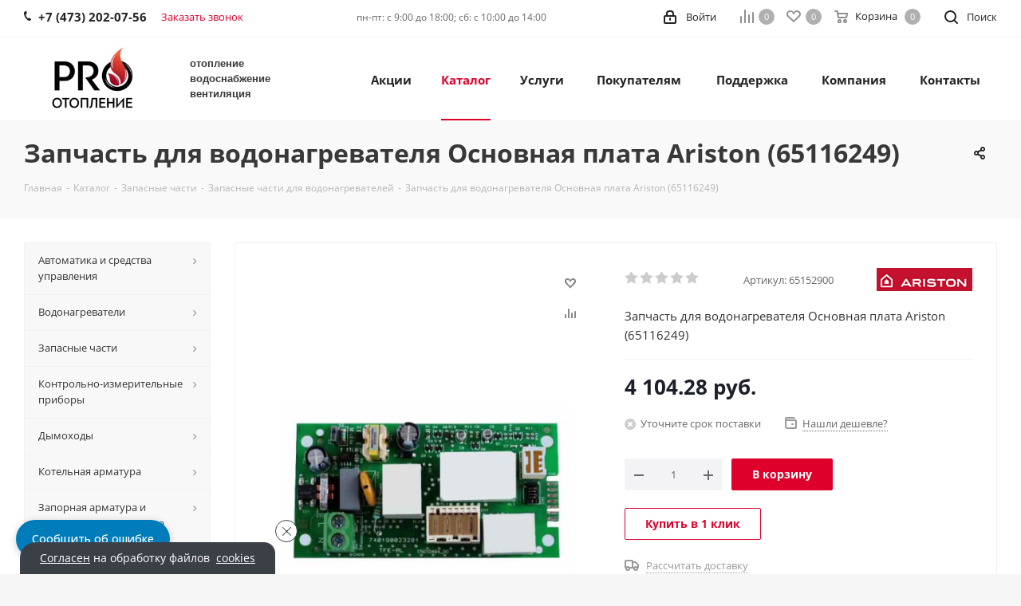

--- FILE ---
content_type: text/html; charset=UTF-8
request_url: https://prootoplenie.ru/catalog/zapasnye-chasti-dlya-vodonagrevateley/zapchast-dlya-vodonagrevatelya-osnovnaya-plata-ariston-65116249/
body_size: 125921
content:
<!DOCTYPE html>
<html xmlns="http://www.w3.org/1999/xhtml" xml:lang="ru" lang="ru" >
<!-- Global site tag (gtag.js) - Google Analytics -->
<head><link rel="canonical" href="https://prootoplenie.ru/catalog/zapasnye-chasti-dlya-vodonagrevateley/zapchast-dlya-vodonagrevatelya-osnovnaya-plata-ariston-65116249/" />
<meta name="google-site-verification" content="UJGj0eG8EutWVohDHGROOwCMxo7HPN_Of5PbBQP4uXQ" />
<!-- Google Tag Manager -->
<!-- End Google Tag Manager -->
<!-- Google tag (gtag.js) -->
	<title>Запчасть для водонагревателя Основная плата Ariston (65116249) купить в Воронеже в интернет-магазине PROотопление</title>
        <link rel="apple-touch-icon" sizes="180x180" href="/bitrix/templates/aspro_next/favicon/apple-touch-icon.png">
    <link rel="icon" type="image/png" sizes="32x32" href="/bitrix/templates/aspro_next/favicon/favicon-32x32.png">
    <link rel="icon" type="image/png" sizes="16x16" href="/bitrix/templates/aspro_next/favicon/favicon-16x16.png">
    <link rel="manifest" href="/bitrix/templates/aspro_next/favicon/site.webmanifest">
    <link rel="mask-icon" href="/bitrix/templates/aspro_next/favicon/safari-pinned-tab.svg" color="#5bbad5">
    <meta name="msapplication-TileColor" content="#da532c">
    <meta name="theme-color" content="#ffffff">	<meta name="viewport" content="initial-scale=1.0, width=device-width" />
	<meta name="HandheldFriendly" content="true" />
	<meta name="yes" content="yes" />
	<meta name="apple-mobile-web-app-status-bar-style" content="black" />
	<meta name="SKYPE_TOOLBAR" content="SKYPE_TOOLBAR_PARSER_COMPATIBLE" />
	<meta http-equiv="Content-Type" content="text/html; charset=UTF-8" />
<meta name="keywords" content="Запчасть для водонагревателя Основная плата Ariston (65116249)" />
<meta name="description" content="⭐⭐⭐⭐⭐ Запчасть для водонагревателя Основная плата Ariston (65116249) по лучшей цене в интернет-магазине PRОотопление в Воронеже. Своя служба доставки, оплата удобным способом, гарантия на товар, выгодная стоимость!" />
<script data-skip-moving="true">(function(w, d, n) {var cl = "bx-core";var ht = d.documentElement;var htc = ht ? ht.className : undefined;if (htc === undefined || htc.indexOf(cl) !== -1){return;}var ua = n.userAgent;if (/(iPad;)|(iPhone;)/i.test(ua)){cl += " bx-ios";}else if (/Windows/i.test(ua)){cl += ' bx-win';}else if (/Macintosh/i.test(ua)){cl += " bx-mac";}else if (/Linux/i.test(ua) && !/Android/i.test(ua)){cl += " bx-linux";}else if (/Android/i.test(ua)){cl += " bx-android";}cl += (/(ipad|iphone|android|mobile|touch)/i.test(ua) ? " bx-touch" : " bx-no-touch");cl += w.devicePixelRatio && w.devicePixelRatio >= 2? " bx-retina": " bx-no-retina";if (/AppleWebKit/.test(ua)){cl += " bx-chrome";}else if (/Opera/.test(ua)){cl += " bx-opera";}else if (/Firefox/.test(ua)){cl += " bx-firefox";}ht.className = htc ? htc + " " + cl : cl;})(window, document, navigator);</script>


<link href="/bitrix/cache/css/s1/aspro_next/kernel_main/kernel_main_v1.css?176175387323659"  rel="stylesheet" />
<link href="https://fonts.googleapis.com/css?family=Open+Sans:300italic,400italic,600italic,700italic,800italic,400,300,500,600,700,800&subset=latin,cyrillic-ext"  rel="stylesheet" />
<link href="/bitrix/css/aspro.next/notice.min.css?17164960282906"  rel="stylesheet" />
<link href="/bitrix/js/ui/design-tokens/dist/ui.design-tokens.min.css?171653085323463"  rel="stylesheet" />
<link href="/bitrix/js/ui/fonts/opensans/ui.font.opensans.min.css?17164960802320"  rel="stylesheet" />
<link href="/bitrix/js/main/popup/dist/main.popup.bundle.min.css?175189562428056"  rel="stylesheet" />
<link href="/bitrix/js/main/loader/dist/loader.bundle.min.css?17164960812029"  rel="stylesheet" />
<link href="/bitrix/js/main/core/css/core_viewer.min.css?171941366158384"  rel="stylesheet" />
<link href="/bitrix/js/ui/design-tokens/air/dist/air-design-tokens.min.css?1759818393106588"  rel="stylesheet" />
<link href="/bitrix/js/ui/icon-set/icon-base.min.css?17518956971604"  rel="stylesheet" />
<link href="/bitrix/js/ui/icon-set/outline/style.min.css?1761227424104296"  rel="stylesheet" />
<link href="/bitrix/js/ui/entity-selector/dist/entity-selector.bundle.min.css?175981839421624"  rel="stylesheet" />
<link href="/bitrix/js/ui/switcher/dist/ui.switcher.bundle.min.css?17518956976763"  rel="stylesheet" />
<link href="/bitrix/js/ui/cnt/ui.cnt.min.css?17518956974259"  rel="stylesheet" />
<link href="/bitrix/js/ui/cnt/dist/cnt.bundle.min.css?17518957295784"  rel="stylesheet" />
<link href="/bitrix/js/ui/icon-set/main/style.min.css?175189569774857"  rel="stylesheet" />
<link href="/bitrix/js/ui/buttons/dist/ui.buttons.bundle.min.css?175981839374258"  rel="stylesheet" />
<link href="/bitrix/js/fileman/html_editor/html-editor.min.css?171649607756257"  rel="stylesheet" />
<link href="/bitrix/cache/css/s1/aspro_next/page_ec82936a8854e781399ee2d74d4edb8b/page_ec82936a8854e781399ee2d74d4edb8b_v1.css?176173357129848"  rel="stylesheet" />
<link href="/bitrix/cache/css/s1/aspro_next/default_23ad28aee5877e37f420c35362992567/default_23ad28aee5877e37f420c35362992567_v1.css?176173357028736"  rel="stylesheet" />
<link href="/bitrix/panel/main/popup.min.css?171649607320774"  rel="stylesheet" />
<link href="/bitrix/cache/css/s1/aspro_next/template_890a10c28db812eed97a1e2c4d404783/template_890a10c28db812eed97a1e2c4d404783_v1.css?17617335701248672"  data-template-style="true" rel="stylesheet" />




<script type="extension/settings" data-extension="ui.entity-selector">{"extensions":["bizproc.entity-selector","catalog.entity-selector","highloadblock.entity-selector","im.entity-selector","landing.entity-selector","seo.entity-selector"]}</script>
<script type="extension/settings" data-extension="bizproc.entity-selector">{"entities":[{"id":"bizproc-template","options":{"dynamicLoad":true,"dynamicSearch":true}},{"id":"bizproc-script-template","options":{"dynamicLoad":true,"dynamicSearch":true}},{"id":"bizproc-automation-template","options":{"dynamicLoad":true,"dynamicSearch":true}}]}</script>
<script type="extension/settings" data-extension="catalog.entity-selector">{"entities":[{"id":"product","options":{"dynamicLoad":true,"dynamicSearch":true,"searchFields":[{"name":"supertitle","type":"string","system":true},{"name":"SEARCH_PROPERTIES","type":"string"},{"name":"PREVIEW_TEXT","type":"string"},{"name":"DETAIL_TEXT","type":"string"},{"name":"PARENT_NAME","type":"string"},{"name":"PARENT_SEARCH_PROPERTIES","type":"string"},{"name":"PARENT_PREVIEW_TEXT","type":"string"},{"name":"PARENT_DETAIL_TEXT","type":"string"}],"itemOptions":{"default":{"avatar":"\/bitrix\/js\/catalog\/entity-selector\/src\/images\/product.svg","captionOptions":{"fitContent":true,"maxWidth":150}}}}},{"id":"product_variation","options":{"dynamicLoad":false,"dynamicSearch":true,"searchFields":[{"name":"supertitle","type":"string","system":true},{"name":"SEARCH_PROPERTIES","type":"string"},{"name":"PREVIEW_TEXT","type":"string"},{"name":"DETAIL_TEXT","type":"string"},{"name":"PARENT_NAME","type":"string"},{"name":"PARENT_SEARCH_PROPERTIES","type":"string"},{"name":"PARENT_PREVIEW_TEXT","type":"string"},{"name":"PARENT_DETAIL_TEXT","type":"string"}],"itemOptions":{"default":{"avatar":"\/bitrix\/js\/catalog\/entity-selector\/src\/images\/product.svg","captionOptions":{"fitContent":true,"maxWidth":150}}}}},{"id":"variation","options":{"dynamicLoad":true,"dynamicSearch":true,"searchFields":[{"name":"supertitle","type":"string","system":true},{"name":"SEARCH_PROPERTIES","type":"string"},{"name":"PREVIEW_TEXT","type":"string"},{"name":"DETAIL_TEXT","type":"string"},{"name":"PARENT_NAME","type":"string"},{"name":"PARENT_SEARCH_PROPERTIES","type":"string"},{"name":"PARENT_PREVIEW_TEXT","type":"string"},{"name":"PARENT_DETAIL_TEXT","type":"string"}],"itemOptions":{"default":{"avatar":"\/bitrix\/js\/catalog\/entity-selector\/src\/images\/product.svg","captionOptions":{"fitContent":true,"maxWidth":150}}}}},{"id":"store","options":{"itemOptions":{"default":{"avatar":"\/bitrix\/js\/catalog\/entity-selector\/src\/images\/store.svg"}}}},{"id":"dynamic","options":{"itemOptions":{"default":{"avatar":"\/bitrix\/js\/catalog\/entity-selector\/src\/images\/dynamic.svg"}}}},{"id":"agent-contractor-product-variation","options":{"dynamicLoad":true,"dynamicSearch":true,"searchFields":[{"name":"supertitle","type":"string","system":true},{"name":"SEARCH_PROPERTIES","type":"string"},{"name":"PREVIEW_TEXT","type":"string"},{"name":"DETAIL_TEXT","type":"string"},{"name":"PARENT_NAME","type":"string"},{"name":"PARENT_SEARCH_PROPERTIES","type":"string"},{"name":"PARENT_PREVIEW_TEXT","type":"string"},{"name":"PARENT_DETAIL_TEXT","type":"string"}],"itemOptions":{"default":{"avatar":"\/bitrix\/js\/catalog\/entity-selector\/src\/images\/product.svg","captionOptions":{"fitContent":true,"maxWidth":150}}}}},{"id":"agent-contractor-section","options":{"dynamicLoad":true,"dynamicSearch":true,"searchFields":[{"name":"supertitle","type":"string","system":true},{"name":"SEARCH_PROPERTIES","type":"string"},{"name":"PREVIEW_TEXT","type":"string"},{"name":"DETAIL_TEXT","type":"string"},{"name":"PARENT_NAME","type":"string"},{"name":"PARENT_SEARCH_PROPERTIES","type":"string"},{"name":"PARENT_PREVIEW_TEXT","type":"string"},{"name":"PARENT_DETAIL_TEXT","type":"string"}],"itemOptions":{"default":{"avatar":"\/bitrix\/js\/catalog\/entity-selector\/src\/images\/product.svg","captionOptions":{"fitContent":true,"maxWidth":150}}},"tagOptions":{"default":{"textColor":"#535c69","bgColor":"#d2f95f"}}}}]}</script>
<script type="extension/settings" data-extension="highloadblock.entity-selector">{"entities":[{"id":"highloadblock-element","options":{"dynamicLoad":true,"dynamicSearch":true}}]}</script>
<script type="extension/settings" data-extension="im.entity-selector">{"entities":[{"id":"im-bot","options":{"dynamicLoad":true,"dynamicSearch":true,"itemOptions":{"default":{"supertitle":"Чат-бот","textColor":"#725acc"},"network":{"textColor":"#0a962f"},"support24":{"textColor":"#0165af"}}}},{"id":"im-chat","options":{"dynamicLoad":true,"dynamicSearch":true,"itemOptions":{"CHANNEL":{"supertitle":"Канал"},"ANNOUNCEMENT":{"supertitle":"Чат анонсов"},"GROUP":{"supertitle":"Групповой чат"},"VIDEOCONF":{"supertitle":"Чат видеконференции"},"CALL":{"supertitle":"Чат звонка"},"CRM":{"supertitle":"Чат сделки"},"SONET_GROUP":{"supertitle":"Чат группы"},"CALENDAR":{"supertitle":"Чат встречи"},"TASKS":{"supertitle":"Чат задачи"},"SUPPORT24_NOTIFIER":{"supertitle":"Поддержка24","textColor":"#0165af"},"SUPPORT24_QUESTION":{"supertitle":"Вопрос в поддержку","textColor":"#0165af"},"LINES":{"supertitle":"Открытая линия","textColor":"#0a962f"},"LIVECHAT":{"supertitle":"Открытая линия","textColor":"#0a962f"}}}},{"id":"im-chat-user","options":{"dynamicLoad":true,"dynamicSearch":true}},{"id":"im-user","options":{"dynamicLoad":true,"dynamicSearch":true}},{"id":"im-recent","options":{"dynamicLoad":true}},{"id":"imbot-network","options":{"dynamicSearch":true}}]}</script>
<script type="extension/settings" data-extension="landing.entity-selector">{"entities":[{"id":"landing","options":{"itemOptions":{"default":{"avatarOptions":{"bgSize":"cover"}},"folder":{"avatar":"\/bitrix\/js\/landing\/entity-selector\/src\/images\/icon-folder.svg"}},"dynamicLoad":true,"dynamicSearch":true}}]}</script>
<script type="extension/settings" data-extension="main.date">{"formats":{"FORMAT_DATE":"DD.MM.YYYY","FORMAT_DATETIME":"DD.MM.YYYY HH:MI:SS","SHORT_DATE_FORMAT":"d.m.Y","MEDIUM_DATE_FORMAT":"j M Y","LONG_DATE_FORMAT":"j F Y","DAY_MONTH_FORMAT":"j F","DAY_SHORT_MONTH_FORMAT":"j M","SHORT_DAY_OF_WEEK_MONTH_FORMAT":"D, j F","SHORT_DAY_OF_WEEK_SHORT_MONTH_FORMAT":"D, j M","DAY_OF_WEEK_MONTH_FORMAT":"l, j F","FULL_DATE_FORMAT":"l, j F  Y","SHORT_TIME_FORMAT":"H:i","LONG_TIME_FORMAT":"H:i:s"}}</script>
<script type="extension/settings" data-extension="currency.currency-core">{"region":"ru"}</script>



            
            <!-- Yandex.Metrika counter -->
            
            <!-- /Yandex.Metrika counter -->
                        
            <!-- Yandex.Metrika counter -->
            
            <!-- /Yandex.Metrika counter -->
                    
        
<link rel="shortcut icon" href="/favicon.png" type="image/png" />
<link rel="apple-touch-icon" sizes="180x180" href="/upload/CNext/fdb/fdb94ca09699c5a29758aa2713bff299.png" />
<style>html {--border-radius:8px;--theme-base-color:#de002b;--theme-base-color-hue:348;--theme-base-color-saturation:100%;--theme-base-color-lightness:44%;--theme-base-opacity-color:#de002b1a;--theme-more-color:#de002b;--theme-more-color-hue:348;--theme-more-color-saturation:100%;--theme-more-color-lightness:44%;--theme-lightness-hover-diff:6%;}</style>
<meta property="og:description" content="Запчасть для водонагревателя Основная плата Ariston (65116249)" />
<meta property="og:image" content="https://prootoplenie.ru:443/upload/iblock/5a2/Основная_плата_Ariston.jpg" />
<link rel="image_src" href="https://prootoplenie.ru:443/upload/iblock/5a2/Основная_плата_Ariston.jpg"  />
<meta property="og:title" content="Запчасть для водонагревателя Основная плата Ariston (65116249) купить в Воронеже в интернет-магазине PROотопление" />
<meta property="og:type" content="website" />
<meta property="og:url" content="https://prootoplenie.ru:443/catalog/zapasnye-chasti-dlya-vodonagrevateley/zapchast-dlya-vodonagrevatelya-osnovnaya-plata-ariston-65116249/" />

<!-- dev2fun module opengraph -->
<meta property="og:title" content="Запчасть для водонагревателя Основная плата Ariston (65116249) купить в Воронеже в интернет-магазине PROотопление"/>
<meta property="og:description" content="⭐⭐⭐⭐⭐ Запчасть для водонагревателя Основная плата Ariston (65116249) по лучшей цене в интернет-магазине PRОотопление в Воронеже. Своя служба доставки, оплата уд..."/>
<meta property="og:url" content="https://prootoplenie.ru/catalog/zapasnye-chasti-dlya-vodonagrevateley/zapchast-dlya-vodonagrevatelya-osnovnaya-plata-ariston-65116249/"/>
<meta property="og:type" content="website"/>
<meta property="og:site_name" content="PROотопление"/>
<meta property="og:image" content="https://prootoplenie.ru/upload/iblock/06a/Основная_плата_Ariston.jpg"/>
<meta property="og:image:type" content="image/jpeg"/>
<meta property="og:image:width" content="200"/>
<meta property="og:image:height" content="114"/>
<!-- /dev2fun module opengraph -->
<meta property="og:type" content="website">



		
<style>

</style>

</head>
<body class=" site_s1 fill_bg_y" id="main">
	<div id="panel"></div>
<!-- Google Tag Manager (noscript) -->
<noscript><iframe src="https://www.googletagmanager.com/ns.html?id=GTM-KKCW7LD"
height="0" width="0" style="display:none;visibility:hidden"></iframe></noscript>
<!-- End Google Tag Manager (noscript) -->
<!-- Yandex.Metrika counter -->
        <noscript><div><img src="https://mc.yandex.ru/watch/52284886" style="position:absolute; left:-9999px;" alt="" /></div></noscript>
    <!-- /Yandex.Metrika counter -->
		
				<!--'start_frame_cache_basketitems-component-block'-->												<div id="ajax_basket"></div>
					<!--'end_frame_cache_basketitems-component-block'-->						
		
						<div class="wrapper1  header_bgcolored with_left_block  catalog_page basket_normal basket_fill_DARK side_LEFT catalog_icons_N banner_auto with_fast_view mheader-v1 header-v1 regions_N fill_Y footer-v1 front-vindex1 mfixed_Y mfixed_view_always title-v3 with_phones store_LIST_AMOUNT">
		

		<div class="header_wrap visible-lg visible-md title-v3">
			<header id="header">
				<div class="top-block top-block-v1">
	<div class="maxwidth-theme">		
		<div class="wrapp_block">
			<div class="row">
									<div class="top-block-item col-md-4">
						<div class="phone-block">
															<div class="inline-block">
									
	<div class="phone">
		<i class="svg svg-phone"></i>
		<a class="phone-block__item-link" rel="nofollow" href="tel:+74732020756">
			+7 (473) 202-07-56		</a>
					<div class="dropdown scrollbar">
				<div class="wrap">
											<div class="phone-block__item">
							<a class="phone-block__item-inner phone-block__item-link" rel="nofollow" href="tel:+74732020756">
								<span class="phone-block__item-text">
									+7 (473) 202-07-56									
																	</span>

															</a>
						</div>
									</div>
			</div>
			</div>
								</div>
																						<div class="inline-block">
									<span class="callback-block animate-load twosmallfont colored" data-event="jqm" data-param-form_id="CALLBACK" data-name="callback">Заказать звонок</span>
								</div>
													</div>
					</div>
								<div class="top-block-item pull-left visible-lg">
					
		
							<div class="address twosmallfont inline-block">
					<div>
 <span style="font-size: 9pt;">пн-пт: c 9:00 до 18:00; сб: с 10:00 до 14:00</span><span style="font-size: 9pt;"><br>
 </span>
</div>				</div>
			
		
					</div>
				<div class="top-block-item pull-right show-fixed top-ctrl">
					<button class="top-btn inline-search-show twosmallfont">
						<i class="svg inline  svg-inline-search" aria-hidden="true" ><svg xmlns="http://www.w3.org/2000/svg" width="17" height="17" viewBox="0 0 17 17">
  <defs>
    <style>
      .sscls-1 {
        fill: #222;
        fill-rule: evenodd;
      }
    </style>
  </defs>
  <path class="sscls-1" d="M7.5,0A7.5,7.5,0,1,1,0,7.5,7.5,7.5,0,0,1,7.5,0Zm0,2A5.5,5.5,0,1,1,2,7.5,5.5,5.5,0,0,1,7.5,2Z"/>
  <path class="sscls-1" d="M13.417,12.035l3.3,3.3a0.978,0.978,0,1,1-1.382,1.382l-3.3-3.3A0.978,0.978,0,0,1,13.417,12.035Z"/>
</svg>
</i>						<span class="dark-color">Поиск</span>
					</button>
				</div>
				<div class="top-block-item pull-right show-fixed top-ctrl">
					<div class="basket_wrap twosmallfont">
													<!--'start_frame_cache_header-basket-with-compare-block1'-->														<!--noindex-->
			<a class="basket-link compare    " href="/catalog/compare.php" title="Список сравниваемых элементов">
		<span class="js-basket-block"><i class="svg inline  svg-inline-compare " aria-hidden="true" ><svg xmlns="http://www.w3.org/2000/svg" width="17" height="17" viewBox="0 0 17 17">
  <defs>
    <style>
      .comcls-1 {
        fill: #222;
        fill-rule: evenodd;
      }
    </style>
  </defs>
  <path class="comcls-1" d="M16,3h0a1,1,0,0,1,1,1V17H15V4A1,1,0,0,1,16,3ZM11,6a1,1,0,0,1,1,1V17H10V7A1,1,0,0,1,11,6ZM6,0A1,1,0,0,1,7,1V17H5V1A1,1,0,0,1,6,0ZM1,8A1,1,0,0,1,2,9v8H0V9A1,1,0,0,1,1,8Z"/>
</svg>
</i><span class="title dark_link">Сравнение</span><span class="count">0</span></span>
	</a>
	<!--/noindex-->																		<!-- noindex -->
											<span class="wrapp_top_icon">
											<a rel="nofollow" class="basket-link delay   " href="/basket/#delayed" title="Список отложенных товаров пуст">
							<span class="js-basket-block">
								<i class="svg inline  svg-inline-wish " aria-hidden="true" ><svg xmlns="http://www.w3.org/2000/svg" width="18" height="15.906" viewBox="0 0 18 15.906">
  <defs>
    <style>
      .whcls-1 {
        fill: #222;
        fill-rule: evenodd;
      }
    </style>
  </defs>
  <path class="whcls-1" d="M16.2,8.884L9.135,15.912h-0.3L1.263,8.468l0.01-.005a5.127,5.127,0,0,1-1.3-3.421A4.931,4.931,0,0,1,4.792.007,4.776,4.776,0,0,1,9.01,2.653,4.745,4.745,0,0,1,13.212,0,4.9,4.9,0,0,1,18,5,5.054,5.054,0,0,1,16.2,8.884Zm-1.277-1.6L9.1,13.208H8.855L2.744,7,2.762,6.98A2.989,2.989,0,1,1,7.383,3.2l0.008-.007L7.428,3.251a2.99,2.99,0,0,1,.216.36L9.036,5.934l1.274-2.239a2.992,2.992,0,0,1,.233-0.41h0A2.993,2.993,0,1,1,14.919,7.288Z"/>
</svg>
</i>								<span class="title dark_link">Отложенные</span>
								<span class="count">0</span>
							</span>
						</a>
											</span>
																<span class="wrapp_top_icon top_basket">
											<a rel="nofollow" class="basket-link basket    " href="/basket/" title="Корзина пуста">
							<span class="js-basket-block">
								<i class="svg inline  svg-inline-basket " aria-hidden="true" ><svg xmlns="http://www.w3.org/2000/svg" width="17" height="16" viewBox="0 0 17 16">
  <defs>
    <style>
      .cls-1 {
        fill: #222;
        fill-rule: evenodd;
      }
    </style>
  </defs>
  <path data-name="Ellipse 2 copy" class="cls-1" d="M1500,66.344l-0.63.656h-10.62l-0.75-.781L1486.85,59H1485a1,1,0,1,1,0-2h2c0.26,0,.52.006,0.52,0.006a1.048,1.048,0,0,1,1.15.763L1489.16,60h11.34l0.5,0.5V62ZM1489.37,62l0.41,3h8.5l0.72-3h-9.63Zm1.13,6a2.5,2.5,0,1,1-2.5,2.5A2.5,2.5,0,0,1,1490.5,68Zm-0.5,3h1V70h-1v1Zm7.5-3a2.5,2.5,0,1,1-2.5,2.5A2.5,2.5,0,0,1,1497.5,68Zm-0.5,3h1V70h-1v1Z" transform="translate(-1484 -57)"/>
</svg>
</i>																<span class="title dark_link">Корзина<span class="count">0</span></span>
																<span class="count">0</span>
							</span>
						</a>
						<span class="basket_hover_block loading_block loading_block_content"></span>
											</span>
										<!-- /noindex -->
							<!--'end_frame_cache_header-basket-with-compare-block1'-->								</div>
				</div>
				<div class="top-block-item pull-right show-fixed top-ctrl">
					<div class="personal_wrap">
						<div class="personal top login twosmallfont">
									
		<!--'start_frame_cache_header-auth-block1'-->							<!-- noindex --><a rel="nofollow" title="Мой кабинет" class="personal-link dark-color animate-load" data-event="jqm" data-param-type="auth" data-param-backurl="/catalog/zapasnye-chasti-dlya-vodonagrevateley/zapchast-dlya-vodonagrevatelya-osnovnaya-plata-ariston-65116249/" data-name="auth" href="/personal/"><i class="svg inline  svg-inline-cabinet" aria-hidden="true" title="Мой кабинет"><svg xmlns="http://www.w3.org/2000/svg" width="16" height="17" viewBox="0 0 16 17">
  <defs>
    <style>
      .loccls-1 {
        fill: #222;
        fill-rule: evenodd;
      }
    </style>
  </defs>
  <path class="loccls-1" d="M14,17H2a2,2,0,0,1-2-2V8A2,2,0,0,1,2,6H3V4A4,4,0,0,1,7,0H9a4,4,0,0,1,4,4V6h1a2,2,0,0,1,2,2v7A2,2,0,0,1,14,17ZM11,4A2,2,0,0,0,9,2H7A2,2,0,0,0,5,4V6h6V4Zm3,4H2v7H14V8ZM8,9a1,1,0,0,1,1,1v2a1,1,0,0,1-2,0V10A1,1,0,0,1,8,9Z"/>
</svg>
</i><span class="wrap"><span class="name">Войти</span></span></a><!-- /noindex -->									<!--'end_frame_cache_header-auth-block1'-->							</div>
					</div>
				</div>
							</div>
		</div>
	</div>
</div>
<div class="header-wrapper topmenu-LIGHT">
	<div class="wrapper_inner">
		<div class="logo_and_menu-row">
			<div class="logo-row row">
				<div class="logo-block col-md-2 col-sm-3">
					<div class="logo colored">
						<a href="/"><img src="/upload/CNext/04a/04a22c2f775d6d811fae03e8797dc420.jpg" alt="PROотопление" title="PROотопление" data-src="" /></a>					</div>
				</div>
				<div class="col-md-2 hidden-sm hidden-xs">
					<div class="top-description">
						<div>
	<span style="font-size: 10pt; font-family: Arial, Helvetica;"><b>отопление<br>
	</b></span>
</div>
<div>
	<span style="font-size: 10pt; font-family: Arial, Helvetica;"><b>водоснабжение</b></span>
</div>
<div>
	<span style="font-size: 10pt; font-family: Arial, Helvetica;"><b>вентиляция<br>
	</b></span>
</div>					</div>
				</div>
				<div class="col-md-8 menu-row">
					<div class="nav-main-collapse collapse in">
						<div class="menu-only">
							<nav class="mega-menu sliced">
											<div class="table-menu ">
		<table>
			<tr>
									
										<td class="menu-item unvisible    ">
						<div class="wrap">
							<a class="" href="/sale/">
								<div>
																		Акции									<div class="line-wrapper"><span class="line"></span></div>
								</div>
							</a>
													</div>
					</td>
									
										<td class="menu-item unvisible dropdown catalog wide_menu  active">
						<div class="wrap">
							<a class="dropdown-toggle" href="/catalog/">
								<div>
																		Каталог									<div class="line-wrapper"><span class="line"></span></div>
								</div>
							</a>
															<span class="tail"></span>
								<div class="dropdown-menu ">
									
										<div class="customScrollbar scrollbar">
											<ul class="menu-wrapper " >
																																																			<li class="dropdown-submenu   has_img parent-items">
																																					<a href="/catalog/avtomatika-i-sredstva-upravleniya/" title="Автоматика и средства управления">
						<div class="menu_img"><img src="/upload/resize_cache/iblock/175/60_60_1/17534ee084017b905bc99599e51e550b.jpg" alt="Автоматика и средства управления" title="Автоматика и средства управления" /></div>
					</a>
										<a href="/catalog/avtomatika-i-sredstva-upravleniya/" title="Автоматика и средства управления"><span class="name">Автоматика и средства управления</span><span class="arrow"><i></i></span></a>
															<ul class="dropdown-menu toggle_menu">
																	<li class="menu-item   ">
							<a href="/catalog/sistemy-zashchity-ot-utechki-vody/" title="Системы защиты от утечки воды"><span class="name">Системы защиты от утечки воды</span></a>
													</li>
																	<li class="menu-item   ">
							<a href="/catalog/istochniki-bespereboynogo-pitaniya/" title="Источники бесперебойного питания"><span class="name">Источники бесперебойного питания</span></a>
													</li>
																	<li class="menu-item   ">
							<a href="/catalog/signalizatory/" title="Сигнализаторы"><span class="name">Сигнализаторы</span></a>
													</li>
																	<li class="menu-item   ">
							<a href="/catalog/stabilizatory-napryazheniya/" title="Стабилизаторы напряжения"><span class="name">Стабилизаторы напряжения</span></a>
													</li>
																	<li class="menu-item   ">
							<a href="/catalog/teploinformatory/" title="Теплоинформаторы"><span class="name">Теплоинформаторы</span></a>
													</li>
																	<li class="menu-item   ">
							<a href="/catalog/datchiki-protoka-dlya-nasosov/" title="Датчики протока для насосов"><span class="name">Датчики протока для насосов</span></a>
													</li>
																	<li class="menu-item   ">
							<a href="/catalog/rele-i-datchiki-dlya-nasosov/" title="Реле и датчики для насосов"><span class="name">Реле и датчики для насосов</span></a>
													</li>
																	<li class="menu-item   ">
							<a href="/catalog/servoprivody/" title="Сервоприводы"><span class="name">Сервоприводы</span></a>
													</li>
																	<li class="menu-item   ">
							<a href="/catalog/termostaty/" title="Термостаты"><span class="name">Термостаты</span></a>
													</li>
																	<li class="menu-item   ">
							<a href="/catalog/upravlyayushchie-moduli/" title="Управляющие модули"><span class="name">Управляющие модули</span></a>
													</li>
														</ul>
																																														</li>
																																																			<li class="dropdown-submenu   has_img parent-items">
																																					<a href="/catalog/vodonagrevateli/" title="Водонагреватели">
						<div class="menu_img"><img src="/upload/resize_cache/iblock/485/60_60_1/4852ee1f5a476f87a949dc602c392b88.jpg" alt="Водонагреватели" title="Водонагреватели" /></div>
					</a>
										<a href="/catalog/vodonagrevateli/" title="Водонагреватели"><span class="name">Водонагреватели</span><span class="arrow"><i></i></span></a>
															<ul class="dropdown-menu toggle_menu">
																	<li class="menu-item   ">
							<a href="/catalog/vodonagrevateli-gazovye/" title="Водонагреватели газовые"><span class="name">Водонагреватели газовые</span></a>
													</li>
																	<li class="menu-item   ">
							<a href="/catalog/vodonagrevateli-kosvennogo-nagreva/" title="Водонагреватели косвенного нагрева"><span class="name">Водонагреватели косвенного нагрева</span></a>
													</li>
																	<li class="menu-item   ">
							<a href="/catalog/vodonagrevateli-elektricheskie/" title="Водонагреватели электрические"><span class="name">Водонагреватели электрические</span></a>
													</li>
																	<li class="menu-item   ">
							<a href="/catalog/komplektuyushchie-dlya-vodonagrevateley/" title="Комплектующие для водонагревателей"><span class="name">Комплектующие для водонагревателей</span></a>
													</li>
														</ul>
																																														</li>
																																																			<li class="dropdown-submenu   has_img parent-items">
																																					<a href="/catalog/zapasnye-chasti/" title="Запасные части">
						<div class="menu_img"><img src="/upload/resize_cache/iblock/d55/60_60_1/d55762451fab1ca62fc985755240098f.jpg" alt="Запасные части" title="Запасные части" /></div>
					</a>
										<a href="/catalog/zapasnye-chasti/" title="Запасные части"><span class="name">Запасные части</span><span class="arrow"><i></i></span></a>
															<ul class="dropdown-menu toggle_menu">
																	<li class="menu-item   ">
							<a href="/catalog/zapasnye-chasti-dlya-nasosov-i-nasosnykh-stantsiy/" title="Запасные части для насосов и насосных станций"><span class="name">Запасные части для насосов и насосных станций</span></a>
													</li>
																	<li class="menu-item   ">
							<a href="/catalog/zapasnye-chasti-dlya-gazovykh-kotlov/" title="Запасные части для газовых котлов"><span class="name">Запасные части для газовых котлов</span></a>
													</li>
																	<li class="menu-item   ">
							<a href="/catalog/zapasnye-chasti-dlya-elektricheskikh-kotlov/" title="Запасные части для электрических котлов"><span class="name">Запасные части для электрических котлов</span></a>
													</li>
																	<li class="menu-item   active">
							<a href="/catalog/zapasnye-chasti-dlya-vodonagrevateley/" title="Запасные части для водонагревателей"><span class="name">Запасные части для водонагревателей</span></a>
													</li>
														</ul>
																																														</li>
																																																			<li class="dropdown-submenu   has_img parent-items">
																																					<a href="/catalog/kontrolno-izmeritelnye-pribory/" title="Контрольно-измерительные приборы">
						<div class="menu_img"><img src="/upload/resize_cache/iblock/abb/60_60_1/abba47e36aff22f65f90430de624ff87.jpg" alt="Контрольно-измерительные приборы" title="Контрольно-измерительные приборы" /></div>
					</a>
										<a href="/catalog/kontrolno-izmeritelnye-pribory/" title="Контрольно-измерительные приборы"><span class="name">Контрольно-измерительные приборы</span><span class="arrow"><i></i></span></a>
															<ul class="dropdown-menu toggle_menu">
																	<li class="menu-item   ">
							<a href="/catalog/komplektuyushchie-k-manometram/" title="Комплектующие к манометрам"><span class="name">Комплектующие к манометрам</span></a>
													</li>
																	<li class="menu-item   ">
							<a href="/catalog/manometry/" title="Манометры"><span class="name">Манометры</span></a>
													</li>
																	<li class="menu-item   ">
							<a href="/catalog/termomanometry/" title="Термоманометры"><span class="name">Термоманометры</span></a>
													</li>
																	<li class="menu-item   ">
							<a href="/catalog/termometry/" title="Термометры"><span class="name">Термометры</span></a>
													</li>
														</ul>
																																														</li>
																																																			<li class="dropdown-submenu   has_img parent-items">
																																					<a href="/catalog/dymokhody/" title="Дымоходы">
						<div class="menu_img"><img src="/upload/resize_cache/iblock/2dd/60_60_1/2dde258b20cfb095a885d2ef3f2ff109.jpg" alt="Дымоходы" title="Дымоходы" /></div>
					</a>
										<a href="/catalog/dymokhody/" title="Дымоходы"><span class="name">Дымоходы</span><span class="arrow"><i></i></span></a>
															<ul class="dropdown-menu toggle_menu">
																	<li class="menu-item   ">
							<a href="/catalog/dymokhodnaya-truba/" title="Дымоходная труба"><span class="name">Дымоходная труба</span></a>
													</li>
																	<li class="menu-item   ">
							<a href="/catalog/dymokhodnye-komplektuyushchie/" title="Дымоходные комплектующие"><span class="name">Дымоходные комплектующие</span></a>
													</li>
																	<li class="menu-item   ">
							<a href="/catalog/dymokhodnye-elementy/" title="Дымоходные элементы"><span class="name">Дымоходные элементы</span></a>
													</li>
																	<li class="menu-item   ">
							<a href="/catalog/komplekty-koaksialnye/" title="Комплекты коаксиальные"><span class="name">Комплекты коаксиальные</span></a>
													</li>
																	<li class="menu-item   ">
							<a href="/catalog/manzhety-dymokhodnye-krovelnye/" title="Манжеты дымоходные кровельные"><span class="name">Манжеты дымоходные кровельные</span></a>
													</li>
																	<li class="menu-item   ">
							<a href="/catalog/turbonasadki-dlya-kotlov/" title="Турбонасадки для котлов"><span class="name">Турбонасадки для котлов</span></a>
													</li>
														</ul>
																																														</li>
																																																			<li class="dropdown-submenu   has_img parent-items">
																																					<a href="/catalog/kotelnaya-armatura/" title="Котельная арматура">
						<div class="menu_img"><img src="/upload/resize_cache/iblock/299/60_60_1/299e27ba75d5623678a5852277f63ace.jpg" alt="Котельная арматура" title="Котельная арматура" /></div>
					</a>
										<a href="/catalog/kotelnaya-armatura/" title="Котельная арматура"><span class="name">Котельная арматура</span><span class="arrow"><i></i></span></a>
															<ul class="dropdown-menu toggle_menu">
																	<li class="menu-item  dropdown-submenu ">
							<a href="/catalog/gidravlicheskie-razdeliteli-kotlovye-kollektory/" title="Гидравлические разделители, котловые коллекторы"><span class="name">Гидравлические разделители, котловые коллекторы</span></a>
															<ul class="dropdown-menu">
																			<li class="menu-item ">
											<a href="/catalog/gidravlicheskie-razdeliteli-rasprodazha/" title="Гидравлические разделители (распродажа)"><span class="name">Гидравлические разделители (распродажа)</span></a>
										</li>
																			<li class="menu-item ">
											<a href="/catalog/gidravlicheskie-razdeliteli-dial/" title="Гидравлические разделители DIAL"><span class="name">Гидравлические разделители DIAL</span></a>
										</li>
																			<li class="menu-item ">
											<a href="/catalog/gidravlicheskie-razdeliteli-modulnogo-tipa-sale/" title="Гидравлические разделители модульного типа (SALE)"><span class="name">Гидравлические разделители модульного типа (SALE)</span></a>
										</li>
																			<li class="menu-item ">
											<a href="/catalog/gidravlicheskie-razdeliteli-modulnogo-tipa-dial/" title="Гидравлические разделители модульного типа DIAL"><span class="name">Гидравлические разделители модульного типа DIAL</span></a>
										</li>
																			<li class="menu-item ">
											<a href="/catalog/kotlovye-raspredelitelnye-kollektora-rasprodazha/" title="Котловые распределительные коллектора (распродажа)"><span class="name">Котловые распределительные коллектора (распродажа)</span></a>
										</li>
																			<li class="menu-item ">
											<a href="/catalog/kotlovye-raspredelitelnye-kollektora-dial/" title="Котловые распределительные коллектора DIAL"><span class="name">Котловые распределительные коллектора DIAL</span></a>
										</li>
																			<li class="menu-item ">
											<a href="/catalog/krepezh-dlya-dlya-gidravlicheskikh-razdeliteley/" title="Крепеж для для гидравлических разделителей"><span class="name">Крепеж для для гидравлических разделителей</span></a>
										</li>
																			<li class="menu-item ">
											<a href="/catalog/moduli-raspredelitelnye-kollektornye/" title="Модули распределительные коллекторные"><span class="name">Модули распределительные коллекторные</span></a>
										</li>
																	</ul>
								
													</li>
																	<li class="menu-item  dropdown-submenu ">
							<a href="/catalog/nasosnye-gruppy-dlya-kotlov/" title="Насосные группы для котлов"><span class="name">Насосные группы для котлов</span></a>
															<ul class="dropdown-menu">
																			<li class="menu-item ">
											<a href="/catalog/nasosnye-gruppy-dial/" title="Насосные группы DIAL"><span class="name">Насосные группы DIAL</span></a>
										</li>
																			<li class="menu-item ">
											<a href="/catalog/nasosnye-gruppy-i-komplektuyushchie/" title="Насосные группы и комплектующие"><span class="name">Насосные группы и комплектующие</span></a>
										</li>
																	</ul>
								
													</li>
														</ul>
																																														</li>
																																																			<li class="dropdown-submenu   has_img parent-items">
																																					<a href="/catalog/zapornaya-armatura-i-reguliruyushchaya-armatura/" title="Запорная арматура и регулирующая арматура">
						<div class="menu_img"><img src="/upload/resize_cache/iblock/bd1/60_60_1/bd19bc4aefbf86c738765baa879fcc34.jpg" alt="Запорная арматура и регулирующая арматура" title="Запорная арматура и регулирующая арматура" /></div>
					</a>
										<a href="/catalog/zapornaya-armatura-i-reguliruyushchaya-armatura/" title="Запорная арматура и регулирующая арматура"><span class="name">Запорная арматура и регулирующая арматура</span><span class="arrow"><i></i></span></a>
															<ul class="dropdown-menu toggle_menu">
																	<li class="menu-item   ">
							<a href="/catalog/ventili/" title="Вентили"><span class="name">Вентили</span></a>
													</li>
																	<li class="menu-item   ">
							<a href="/catalog/krany-sharovye-stalnye/" title="Краны шаровые стальные"><span class="name">Краны шаровые стальные</span></a>
													</li>
																	<li class="menu-item   ">
							<a href="/catalog/zadvizhki/" title="Задвижки"><span class="name">Задвижки</span></a>
													</li>
																	<li class="menu-item   ">
							<a href="/catalog/zatvory-diskovye/" title="Затворы дисковые"><span class="name">Затворы дисковые</span></a>
													</li>
																	<li class="menu-item   ">
							<a href="/catalog/klapany-obratnye/" title="Клапаны обратные"><span class="name">Клапаны обратные</span></a>
													</li>
																	<li class="menu-item   ">
							<a href="/catalog/krany-sharovye/" title="Краны шаровые"><span class="name">Краны шаровые</span></a>
													</li>
																	<li class="menu-item   ">
							<a href="/catalog/balansirovachnaya-armatura/" title="Балансировачная арматура"><span class="name">Балансировачная арматура</span></a>
													</li>
																	<li class="menu-item   ">
							<a href="/catalog/filtry-setchatye/" title="Фильтры сетчатые"><span class="name">Фильтры сетчатые</span></a>
													</li>
																	<li class="menu-item   ">
							<a href="/catalog/flantsy/" title="Фланцы"><span class="name">Фланцы</span></a>
													</li>
																	<li class="menu-item   ">
							<a href="/catalog/shtutsery-raspredeliteli-dlya-nasosov-i-emkostey/" title="Штуцеры (распределители) для насосов и емкостей"><span class="name">Штуцеры (распределители) для насосов и емкостей</span></a>
													</li>
																	<li class="menu-item collapsed  ">
							<a href="/catalog/klapany-termostaticheskie/" title="Клапаны термостатические"><span class="name">Клапаны термостатические</span></a>
													</li>
																	<li class="menu-item collapsed  ">
							<a href="/catalog/smesitelnye-klapany/" title="Смесительные клапаны"><span class="name">Смесительные клапаны</span></a>
													</li>
																<li><span class="colored more_items with_dropdown">Ещё</span></li>
									</ul>
																																														</li>
																																																			<li class="dropdown-submenu   has_img parent-items">
																																					<a href="/catalog/instrument-dlya-montazha/" title="Инструмент для монтажа">
						<div class="menu_img"><img src="/upload/resize_cache/iblock/d03/60_60_1/d035caa6e011d4f6053cf2d3d3a19ee4.jpg" alt="Инструмент для монтажа" title="Инструмент для монтажа" /></div>
					</a>
										<a href="/catalog/instrument-dlya-montazha/" title="Инструмент для монтажа"><span class="name">Инструмент для монтажа</span><span class="arrow"><i></i></span></a>
															<ul class="dropdown-menu toggle_menu">
																	<li class="menu-item   ">
							<a href="/catalog/instrument-dlya-montazha-prochee/" title="Инструмент для монтажа прочее"><span class="name">Инструмент для монтажа прочее</span></a>
													</li>
																	<li class="menu-item   ">
							<a href="/catalog/klyuchi/" title="Ключи"><span class="name">Ключи</span></a>
													</li>
																	<li class="menu-item   ">
							<a href="/catalog/nasadki-dlya-svarochnykh-apparatov/" title="Насадки для сварочных аппаратов"><span class="name">Насадки для сварочных аппаратов</span></a>
													</li>
																	<li class="menu-item   ">
							<a href="/catalog/nozhnitsy-dlya-rezki-trub-i-zachistki/" title="Ножницы для резки труб и зачистки"><span class="name">Ножницы для резки труб и зачистки</span></a>
													</li>
																	<li class="menu-item   ">
							<a href="/catalog/press-zazhimy/" title="Пресс-зажимы"><span class="name">Пресс-зажимы</span></a>
													</li>
																	<li class="menu-item   ">
							<a href="/catalog/svarochnye-apparaty-i-komplekty/" title="Сварочные аппараты и комплекты"><span class="name">Сварочные аппараты и комплекты</span></a>
													</li>
																	<li class="menu-item   ">
							<a href="/catalog/opressovochnye-apparaty/" title="Опрессовочные аппараты"><span class="name">Опрессовочные аппараты</span></a>
													</li>
														</ul>
																																														</li>
																																																			<li class="dropdown-submenu   has_img parent-items">
																																					<a href="/catalog/kanalizatsiya/" title="Канализация">
						<div class="menu_img"><img src="/upload/resize_cache/iblock/e53/60_60_1/e53100d601d016aca2da074b9c537920.jpg" alt="Канализация" title="Канализация" /></div>
					</a>
										<a href="/catalog/kanalizatsiya/" title="Канализация"><span class="name">Канализация</span><span class="arrow"><i></i></span></a>
															<ul class="dropdown-menu toggle_menu">
																	<li class="menu-item   ">
							<a href="/catalog/manzhety-kanalizatsionnye/" title="Манжеты канализационные"><span class="name">Манжеты канализационные</span></a>
													</li>
																	<li class="menu-item   ">
							<a href="/catalog/smazka-dlya-kanalizatsii/" title="Смазка для канализации"><span class="name">Смазка для канализации</span></a>
													</li>
																	<li class="menu-item   ">
							<a href="/catalog/trapy-kanalizatsionnye/" title="Трапы канализационные"><span class="name">Трапы канализационные</span></a>
													</li>
																	<li class="menu-item   ">
							<a href="/catalog/truba-kanalizatsionnaya/" title="Труба канализационная"><span class="name">Труба канализационная</span></a>
													</li>
																	<li class="menu-item   ">
							<a href="/catalog/fiting-dlya-kanalizatsii/" title="Фитинг для канализации"><span class="name">Фитинг для канализации</span></a>
													</li>
																	<li class="menu-item   ">
							<a href="/catalog/komplektuyushchie-k-kanalizatsii/" title="Комплектующие к канализации"><span class="name">Комплектующие к канализации</span></a>
													</li>
														</ul>
																																														</li>
																																																			<li class="dropdown-submenu   has_img parent-items">
																																					<a href="/catalog/kollektory/" title="Коллекторы">
						<div class="menu_img"><img src="/upload/resize_cache/iblock/6c2/60_60_1/6c26619792b3ba20f1bcb4f4433f55f8.jpg" alt="Коллекторы" title="Коллекторы" /></div>
					</a>
										<a href="/catalog/kollektory/" title="Коллекторы"><span class="name">Коллекторы</span><span class="arrow"><i></i></span></a>
															<ul class="dropdown-menu toggle_menu">
																	<li class="menu-item   ">
							<a href="/catalog/kollektory-raspredelitelnye-dial/" title="Коллекторы распределительные DIAL"><span class="name">Коллекторы распределительные DIAL</span></a>
													</li>
																	<li class="menu-item   ">
							<a href="/catalog/kollektornye-gruppy/" title="Коллекторные группы"><span class="name">Коллекторные группы</span></a>
													</li>
																	<li class="menu-item   ">
							<a href="/catalog/kollektory-raspredelitelnye/" title="Коллекторы распределительные"><span class="name">Коллекторы распределительные</span></a>
													</li>
																	<li class="menu-item   ">
							<a href="/catalog/komplektuyushchie-dlya-kollektorov/" title="Комплектующие для коллекторов"><span class="name">Комплектующие для коллекторов</span></a>
													</li>
																	<li class="menu-item   ">
							<a href="/catalog/regulirovochnye-nasosnye-gruppy/" title="Регулировочные насосные группы"><span class="name">Регулировочные насосные группы</span></a>
													</li>
																	<li class="menu-item   ">
							<a href="/catalog/shkafy-kollektornye/" title="Шкафы коллекторные"><span class="name">Шкафы коллекторные</span></a>
													</li>
														</ul>
																																														</li>
																																																			<li class="dropdown-submenu   has_img parent-items">
																																					<a href="/catalog/kotly/" title="Котлы">
						<div class="menu_img"><img src="/upload/resize_cache/iblock/ec1/60_60_1/ec14f975e83acc8b563f0fe2ac16b6db.jpg" alt="Котлы" title="Котлы" /></div>
					</a>
										<a href="/catalog/kotly/" title="Котлы"><span class="name">Котлы</span><span class="arrow"><i></i></span></a>
															<ul class="dropdown-menu toggle_menu">
																	<li class="menu-item   ">
							<a href="/catalog/kotly-gazovye-nastennye/" title="Котлы газовые настенные"><span class="name">Котлы газовые настенные</span></a>
													</li>
																	<li class="menu-item   ">
							<a href="/catalog/kotly-gazovye-napolnye/" title="Котлы газовые напольные"><span class="name">Котлы газовые напольные</span></a>
													</li>
																	<li class="menu-item   ">
							<a href="/catalog/kotly-tverdotoplivnye/" title="Котлы твердотопливные"><span class="name">Котлы твердотопливные</span></a>
													</li>
																	<li class="menu-item   ">
							<a href="/catalog/kotly-elektricheskie/" title="Котлы электрические"><span class="name">Котлы электрические</span></a>
													</li>
														</ul>
																																														</li>
																																																			<li class="dropdown-submenu   has_img parent-items">
																																					<a href="/catalog/metizy-i-khomuty-santekhnicheskie/" title="Метизы и хомуты сантехнические">
						<div class="menu_img"><img src="/upload/resize_cache/iblock/6a6/60_60_1/6a6cfe1f20c6190c7536beec44320705.jpg" alt="Метизы и хомуты сантехнические" title="Метизы и хомуты сантехнические" /></div>
					</a>
										<a href="/catalog/metizy-i-khomuty-santekhnicheskie/" title="Метизы и хомуты сантехнические"><span class="name">Метизы и хомуты сантехнические</span><span class="arrow"><i></i></span></a>
															<ul class="dropdown-menu toggle_menu">
																	<li class="menu-item   ">
							<a href="/catalog/metizy-raznye/" title="Метизы (разные)"><span class="name">Метизы (разные)</span></a>
													</li>
																	<li class="menu-item   ">
							<a href="/catalog/khomuty-metallicheskie/" title="Хомуты металлические"><span class="name">Хомуты металлические</span></a>
													</li>
														</ul>
																																														</li>
																																																			<li class="dropdown-submenu   has_img parent-items">
																																					<a href="/catalog/nasosnoe-oborudovanie/" title="Насосное оборудование">
						<div class="menu_img"><img src="/upload/resize_cache/iblock/439/60_60_1/Nasosnoe_oborudovanie.png" alt="Насосное оборудование" title="Насосное оборудование" /></div>
					</a>
										<a href="/catalog/nasosnoe-oborudovanie/" title="Насосное оборудование"><span class="name">Насосное оборудование</span><span class="arrow"><i></i></span></a>
															<ul class="dropdown-menu toggle_menu">
																	<li class="menu-item  dropdown-submenu ">
							<a href="/catalog/komplektuyushchie-dlya-nasosov/" title="Комплектующие для насосов"><span class="name">Комплектующие для насосов</span></a>
															<ul class="dropdown-menu">
																			<li class="menu-item ">
											<a href="/catalog/komplektuyushchie-nasosnye/" title="Комплектующие насосные"><span class="name">Комплектующие насосные</span></a>
										</li>
																			<li class="menu-item ">
											<a href="/catalog/ogolovki-skvazhinnye/" title="Оголовки скважинные"><span class="name">Оголовки скважинные</span></a>
										</li>
																	</ul>
								
													</li>
																	<li class="menu-item  dropdown-submenu ">
							<a href="/catalog/nasosy/" title="Насосы"><span class="name">Насосы</span></a>
															<ul class="dropdown-menu">
																			<li class="menu-item ">
											<a href="/catalog/nasosnye-stantsii/" title="Насосные станции"><span class="name">Насосные станции</span></a>
										</li>
																			<li class="menu-item ">
											<a href="/catalog/nasosy-drenazhnye/" title="Насосы дренажные"><span class="name">Насосы дренажные</span></a>
										</li>
																			<li class="menu-item ">
											<a href="/catalog/nasosy-kanalizatsionnye/" title="Насосы канализационные"><span class="name">Насосы канализационные</span></a>
										</li>
																			<li class="menu-item ">
											<a href="/catalog/nasosy-poverkhnostnye/" title="Насосы поверхностные"><span class="name">Насосы поверхностные</span></a>
										</li>
																			<li class="menu-item ">
											<a href="/catalog/nasosy-pogruzhnye/" title="Насосы погружные"><span class="name">Насосы погружные</span></a>
										</li>
																			<li class="menu-item ">
											<a href="/catalog/nasosy-tsirkulyatsionnye/" title="Насосы циркуляционные"><span class="name">Насосы циркуляционные</span></a>
										</li>
																	</ul>
								
													</li>
														</ul>
																																														</li>
																																																			<li class="dropdown-submenu   has_img parent-items">
																																					<a href="/catalog/podvodka-dlya-vody-i-gaza-shlangi/" title="Подводка для воды и газа, шланги">
						<div class="menu_img"><img src="/upload/resize_cache/iblock/6b8/60_60_1/6b8c54a73433943dcb3c67674ea965b6.jpg" alt="Подводка для воды и газа, шланги" title="Подводка для воды и газа, шланги" /></div>
					</a>
										<a href="/catalog/podvodka-dlya-vody-i-gaza-shlangi/" title="Подводка для воды и газа, шланги"><span class="name">Подводка для воды и газа, шланги</span><span class="arrow"><i></i></span></a>
															<ul class="dropdown-menu toggle_menu">
																	<li class="menu-item   ">
							<a href="/catalog/shlangi-zalivnye-i-slivnye/" title="Шланги заливные и сливные"><span class="name">Шланги заливные и сливные</span></a>
													</li>
																	<li class="menu-item   ">
							<a href="/catalog/shlangi-dlya-poliva/" title="Шланги для полива"><span class="name">Шланги для полива</span></a>
													</li>
																	<li class="menu-item   ">
							<a href="/catalog/podvodka-gibkaya-i-shlangi/" title="Подводка гибкая и шланги"><span class="name">Подводка гибкая и шланги</span></a>
													</li>
														</ul>
																																														</li>
																																																			<li class="dropdown-submenu   has_img parent-items">
																																					<a href="/catalog/polotentsesushiteli/" title="Полотенцесушители">
						<div class="menu_img"><img src="/upload/resize_cache/iblock/d03/60_60_1/d03903168950188d7b34748f195ef448.jpg" alt="Полотенцесушители" title="Полотенцесушители" /></div>
					</a>
										<a href="/catalog/polotentsesushiteli/" title="Полотенцесушители"><span class="name">Полотенцесушители</span><span class="arrow"><i></i></span></a>
															<ul class="dropdown-menu toggle_menu">
																	<li class="menu-item   ">
							<a href="/catalog/komplektuyushchie-k-polotentsesushitelyam/" title="Комплектующие к полотенцесушителям"><span class="name">Комплектующие к полотенцесушителям</span></a>
													</li>
																	<li class="menu-item   ">
							<a href="/catalog/polotentsesushiteli-vodyanye/" title="Полотенцесушители водяные"><span class="name">Полотенцесушители водяные</span></a>
													</li>
														</ul>
																																														</li>
																																																			<li class="dropdown-submenu   has_img parent-items">
																																					<a href="/catalog/predokhranitelnaya-armatura/" title="Предохранительная арматура">
						<div class="menu_img"><img src="/upload/resize_cache/iblock/357/60_60_1/357884222ffed39f98121d22df15f561.jpg" alt="Предохранительная арматура" title="Предохранительная арматура" /></div>
					</a>
										<a href="/catalog/predokhranitelnaya-armatura/" title="Предохранительная арматура"><span class="name">Предохранительная арматура</span><span class="arrow"><i></i></span></a>
															<ul class="dropdown-menu toggle_menu">
																	<li class="menu-item   ">
							<a href="/catalog/separatory-vozdukha-i-shlama/" title="Сепараторы воздуха и шлама"><span class="name">Сепараторы воздуха и шлама</span></a>
													</li>
																	<li class="menu-item   ">
							<a href="/catalog/podpitochnye-klapany/" title="Подпиточные клапаны"><span class="name">Подпиточные клапаны</span></a>
													</li>
																	<li class="menu-item   ">
							<a href="/catalog/gruppy-bezopasnosti-dial/" title="Группы безопасности DIAL"><span class="name">Группы безопасности DIAL</span></a>
													</li>
																	<li class="menu-item   ">
							<a href="/catalog/solenoidnye-klapany/" title="Соленоидные клапаны"><span class="name">Соленоидные клапаны</span></a>
													</li>
																	<li class="menu-item   ">
							<a href="/catalog/vozdukhootvodchiki/" title="Воздухоотводчики"><span class="name">Воздухоотводчики</span></a>
													</li>
																	<li class="menu-item   ">
							<a href="/catalog/gruppy-bezopasnosti/" title="Группы безопасности"><span class="name">Группы безопасности</span></a>
													</li>
																	<li class="menu-item   ">
							<a href="/catalog/perepusknye-klapany/" title="Перепускные клапаны"><span class="name">Перепускные клапаны</span></a>
													</li>
																	<li class="menu-item   ">
							<a href="/catalog/predokhranitelnye-klapany/" title="Предохранительные клапаны"><span class="name">Предохранительные клапаны</span></a>
													</li>
																	<li class="menu-item   ">
							<a href="/catalog/reduktory-davleniya/" title="Редукторы давления"><span class="name">Редукторы давления</span></a>
													</li>
														</ul>
																																														</li>
																																																			<li class="dropdown-submenu   has_img parent-items">
																																					<a href="/catalog/split-sistemy/" title="Сплит системы">
						<div class="menu_img"><img src="/upload/resize_cache/iblock/b0c/60_60_1/b0c09a411b6b61a8251920a3c48f0ef6.png" alt="Сплит системы" title="Сплит системы" /></div>
					</a>
										<a href="/catalog/split-sistemy/" title="Сплит системы"><span class="name">Сплит системы</span><span class="arrow"><i></i></span></a>
															<ul class="dropdown-menu toggle_menu">
																	<li class="menu-item   ">
							<a href="/catalog/konditsionery/" title="Кондиционеры"><span class="name">Кондиционеры</span></a>
													</li>
																	<li class="menu-item   ">
							<a href="/catalog/komplektuyushchie-dlya-konditsionerov/" title="Комплектующие для кондиционеров"><span class="name">Комплектующие для кондиционеров</span></a>
													</li>
														</ul>
																																														</li>
																																																			<li class="dropdown-submenu   has_img parent-items">
																																					<a href="/catalog/schetchiki-vody-i-gaza/" title="Счетчики воды и газа">
						<div class="menu_img"><img src="/upload/resize_cache/iblock/643/60_60_1/643a069af7249068e048ff729887f528.jpg" alt="Счетчики воды и газа" title="Счетчики воды и газа" /></div>
					</a>
										<a href="/catalog/schetchiki-vody-i-gaza/" title="Счетчики воды и газа"><span class="name">Счетчики воды и газа</span><span class="arrow"><i></i></span></a>
															<ul class="dropdown-menu toggle_menu">
																	<li class="menu-item  dropdown-submenu ">
							<a href="/catalog/schetchiki-gazovye/" title="Счетчики газовые"><span class="name">Счетчики газовые</span></a>
															<ul class="dropdown-menu">
																			<li class="menu-item ">
											<a href="/catalog/komplektuyushchie-dlya-schetchikov-gaza/" title="Комплектующие для счетчиков газа"><span class="name">Комплектующие для счетчиков газа</span></a>
										</li>
																			<li class="menu-item ">
											<a href="/catalog/schetchiki-gaza-gazoschetchiki/" title="Счетчики газа (газосчетчики)"><span class="name">Счетчики газа (газосчетчики)</span></a>
										</li>
																	</ul>
								
													</li>
																	<li class="menu-item  dropdown-submenu ">
							<a href="/catalog/schetchiki-vody/" title="Счетчики воды"><span class="name">Счетчики воды</span></a>
															<ul class="dropdown-menu">
																			<li class="menu-item ">
											<a href="/catalog/komplektuyushchie-dlya-schetchikov-vody/" title="Комплектующие для счетчиков воды"><span class="name">Комплектующие для счетчиков воды</span></a>
										</li>
																			<li class="menu-item ">
											<a href="/catalog/schetchiki-vody-vodoschetchiki/" title="Счетчики воды (водосчетчики)"><span class="name">Счетчики воды (водосчетчики)</span></a>
										</li>
																	</ul>
								
													</li>
														</ul>
																																														</li>
																																																			<li class="dropdown-submenu   has_img parent-items">
																																					<a href="/catalog/radiatory-otopleniya-i-komplektuyushchie/" title="Радиаторы отопления и комплектующие">
						<div class="menu_img"><img src="/upload/resize_cache/iblock/538/60_60_1/5388bb71e890740a3c3e67ef681dffea.png" alt="Радиаторы отопления и комплектующие" title="Радиаторы отопления и комплектующие" /></div>
					</a>
										<a href="/catalog/radiatory-otopleniya-i-komplektuyushchie/" title="Радиаторы отопления и комплектующие"><span class="name">Радиаторы отопления и комплектующие</span><span class="arrow"><i></i></span></a>
															<ul class="dropdown-menu toggle_menu">
																	<li class="menu-item  dropdown-submenu ">
							<a href="/catalog/komplektuyushchie-dlya-radiatorov/" title="Комплектующие для радиаторов"><span class="name">Комплектующие для радиаторов</span></a>
															<ul class="dropdown-menu">
																			<li class="menu-item ">
											<a href="/catalog/kronshteyny-napolnye-radiatorov/" title="Кронштейны напольные радиаторов"><span class="name">Кронштейны напольные радиаторов</span></a>
										</li>
																			<li class="menu-item ">
											<a href="/catalog/ventili-dlya-radiatorov/" title="Вентили для радиаторов"><span class="name">Вентили для радиаторов</span></a>
										</li>
																			<li class="menu-item ">
											<a href="/catalog/vozdukhootvodchiki-radiatornye/" title="Воздухоотводчики радиаторные"><span class="name">Воздухоотводчики радиаторные</span></a>
										</li>
																			<li class="menu-item ">
											<a href="/catalog/golovki-termostaticheskie/" title="Головки термостатические"><span class="name">Головки термостатические</span></a>
										</li>
																			<li class="menu-item ">
											<a href="/catalog/komplekty-prisoedinitelnye-dlya-radiatorov/" title="Комплекты присоединительные для радиаторов"><span class="name">Комплекты присоединительные для радиаторов</span></a>
										</li>
																			<li class="menu-item ">
											<a href="/catalog/krepleniya-dlya-radiatorov/" title="Крепления для радиаторов"><span class="name">Крепления для радиаторов</span></a>
										</li>
																			<li class="menu-item ">
											<a href="/catalog/nippeli-i-perekhodniki-dlya-radiatorov/" title="Ниппели и переходники для радиаторов"><span class="name">Ниппели и переходники для радиаторов</span></a>
										</li>
																			<li class="menu-item ">
											<a href="/catalog/prokladki-radiatornye-mezhsektsionnye/" title="Прокладки радиаторные межсекционные"><span class="name">Прокладки радиаторные межсекционные</span></a>
										</li>
																			<li class="menu-item ">
											<a href="/catalog/prochie-komplektuyushchie-dlya-radiatorov/" title="Прочие комплектующие для радиаторов"><span class="name">Прочие комплектующие для радиаторов</span></a>
										</li>
																	</ul>
								
													</li>
																	<li class="menu-item  dropdown-submenu ">
							<a href="/catalog/radiatory/" title="Радиаторы"><span class="name">Радиаторы</span></a>
															<ul class="dropdown-menu">
																			<li class="menu-item ">
											<a href="/catalog/radiatory-sektsionnye/" title="Радиаторы секционные"><span class="name">Радиаторы секционные</span></a>
										</li>
																			<li class="menu-item ">
											<a href="/catalog/radiatory-stalnye-panelnye/" title="Радиаторы стальные панельные"><span class="name">Радиаторы стальные панельные</span></a>
										</li>
																	</ul>
								
													</li>
														</ul>
																																														</li>
																																																			<li class="dropdown-submenu   has_img parent-items">
																																					<a href="/catalog/raskhodnye-materialy/" title="Расходные материалы">
						<div class="menu_img"><img src="/upload/resize_cache/iblock/917/60_60_1/917e7401160bc11fb1498f415f5eecb9.jpeg" alt="Расходные материалы" title="Расходные материалы" /></div>
					</a>
										<a href="/catalog/raskhodnye-materialy/" title="Расходные материалы"><span class="name">Расходные материалы</span><span class="arrow"><i></i></span></a>
															<ul class="dropdown-menu toggle_menu">
																	<li class="menu-item   ">
							<a href="/catalog/bury-dlya-instrumenta/" title="Буры для инструмента"><span class="name">Буры для инструмента</span></a>
													</li>
																	<li class="menu-item   ">
							<a href="/catalog/germetiki/" title="Герметики"><span class="name">Герметики</span></a>
													</li>
																	<li class="menu-item   ">
							<a href="/catalog/krugi-otreznye/" title="Круги отрезные"><span class="name">Круги отрезные</span></a>
													</li>
																	<li class="menu-item   ">
							<a href="/catalog/niti-i-lenty/" title="Нити и ленты"><span class="name">Нити и ленты</span></a>
													</li>
																	<li class="menu-item   ">
							<a href="/catalog/perforirovannyy-krepezh/" title="Перфорированный крепеж"><span class="name">Перфорированный крепеж</span></a>
													</li>
																	<li class="menu-item   ">
							<a href="/catalog/perchatki/" title="Перчатки"><span class="name">Перчатки</span></a>
													</li>
																	<li class="menu-item   ">
							<a href="/catalog/prokladki/" title="Прокладки"><span class="name">Прокладки</span></a>
													</li>
																	<li class="menu-item   ">
							<a href="/catalog/upakovochnye-materialy/" title="Упаковочные материалы"><span class="name">Упаковочные материалы</span></a>
													</li>
																	<li class="menu-item   ">
							<a href="/catalog/uplotniteli-dlya-trub/" title="Уплотнители для труб"><span class="name">Уплотнители для труб</span></a>
													</li>
																	<li class="menu-item   ">
							<a href="/catalog/khomuty-styazhki/" title="Хомуты-стяжки"><span class="name">Хомуты-стяжки</span></a>
													</li>
														</ul>
																																														</li>
																																																			<li class="dropdown-submenu   has_img parent-items">
																																					<a href="/catalog/rasshiritelnye-baki-i-komplektuyushchie/" title="Расширительные баки и комплектующие">
						<div class="menu_img"><img src="/upload/resize_cache/iblock/984/60_60_1/984f2181812aca3b901e0caf4b5d3172.jpg" alt="Расширительные баки и комплектующие" title="Расширительные баки и комплектующие" /></div>
					</a>
										<a href="/catalog/rasshiritelnye-baki-i-komplektuyushchie/" title="Расширительные баки и комплектующие"><span class="name">Расширительные баки и комплектующие</span><span class="arrow"><i></i></span></a>
															<ul class="dropdown-menu toggle_menu">
																	<li class="menu-item   ">
							<a href="/catalog/uzly-podklyucheniya-rasshiritelnykh-bakov/" title="Узлы подключения расширительных баков"><span class="name">Узлы подключения расширительных баков</span></a>
													</li>
																	<li class="menu-item   ">
							<a href="/catalog/testery-davleniya/" title="Тестеры давления"><span class="name">Тестеры давления</span></a>
													</li>
																	<li class="menu-item   ">
							<a href="/catalog/komplektuyushchie-dlya-rasshiritelnykh-bakov/" title="Комплектующие для расширительных баков"><span class="name">Комплектующие для расширительных баков</span></a>
													</li>
																	<li class="menu-item   ">
							<a href="/catalog/membrany-dlya-rasshiritelnykh-bakov/" title="Мембраны для расширительных баков"><span class="name">Мембраны для расширительных баков</span></a>
													</li>
																	<li class="menu-item   ">
							<a href="/catalog/rasshiritelnye-baki/" title="Расширительные баки"><span class="name">Расширительные баки</span></a>
													</li>
														</ul>
																																														</li>
																																																			<li class="dropdown-submenu   has_img parent-items">
																																					<a href="/catalog/rezbovye-soedineniya/" title="Резьбовые соединения">
						<div class="menu_img"><img src="/upload/resize_cache/iblock/4b2/60_60_1/4b2e1e99a4c32ec11759f391b15b3d51.jpg" alt="Резьбовые соединения" title="Резьбовые соединения" /></div>
					</a>
										<a href="/catalog/rezbovye-soedineniya/" title="Резьбовые соединения"><span class="name">Резьбовые соединения</span><span class="arrow"><i></i></span></a>
															<ul class="dropdown-menu toggle_menu">
																	<li class="menu-item   ">
							<a href="/catalog/rezbovye-soedineniya-fitingi/" title="Резьбовые соединения (фитинги)"><span class="name">Резьбовые соединения (фитинги)</span></a>
													</li>
														</ul>
																																														</li>
																																																			<li class="dropdown-submenu   has_img parent-items">
																																					<a href="/catalog/teploizolyatsiya/" title="Теплоизоляция">
						<div class="menu_img"><img src="/upload/resize_cache/iblock/398/60_60_1/398861f46e52deca1ba483b9624d292f.jpg" alt="Теплоизоляция" title="Теплоизоляция" /></div>
					</a>
										<a href="/catalog/teploizolyatsiya/" title="Теплоизоляция"><span class="name">Теплоизоляция</span><span class="arrow"><i></i></span></a>
															<ul class="dropdown-menu toggle_menu">
																	<li class="menu-item   ">
							<a href="/catalog/plity-ekstrudirovannogo-penopolistirola/" title="Плиты экструдированного пенополистирола"><span class="name">Плиты экструдированного пенополистирола</span></a>
													</li>
																	<li class="menu-item   ">
							<a href="/catalog/komplektuyushchie-dlya-teploizolyatsii/" title="Комплектующие для теплоизоляции"><span class="name">Комплектующие для теплоизоляции</span></a>
													</li>
																	<li class="menu-item   ">
							<a href="/catalog/teploizolyatsiya-rulonnaya/" title="Теплоизоляция рулонная"><span class="name">Теплоизоляция рулонная</span></a>
													</li>
																	<li class="menu-item   ">
							<a href="/catalog/teploizolyatsiya-trubnaya/" title="Теплоизоляция трубная"><span class="name">Теплоизоляция трубная</span></a>
													</li>
														</ul>
																																														</li>
																																																			<li class="dropdown-submenu   has_img parent-items">
																																					<a href="/catalog/teplonositeli/" title="Теплоносители">
						<div class="menu_img"><img src="/upload/resize_cache/iblock/06a/60_60_1/06a3c5c5e77c2cdbd7521b77751d2471.jpg" alt="Теплоносители" title="Теплоносители" /></div>
					</a>
										<a href="/catalog/teplonositeli/" title="Теплоносители"><span class="name">Теплоносители</span><span class="arrow"><i></i></span></a>
															<ul class="dropdown-menu toggle_menu">
																	<li class="menu-item   ">
							<a href="/catalog/teplonositeli-i-zhidkosti-dlya-kotelnoy/" title="Теплоносители и жидкости для котельной"><span class="name">Теплоносители и жидкости для котельной</span></a>
													</li>
														</ul>
																																														</li>
																																																			<li class="dropdown-submenu   has_img parent-items">
																																					<a href="/catalog/truby-i-fitingi/" title="Трубы и фитинги">
						<div class="menu_img"><img src="/upload/resize_cache/iblock/c12/60_60_1/c1207d40fb817c6c49a2b491d6906cc5.jpg" alt="Трубы и фитинги" title="Трубы и фитинги" /></div>
					</a>
										<a href="/catalog/truby-i-fitingi/" title="Трубы и фитинги"><span class="name">Трубы и фитинги</span><span class="arrow"><i></i></span></a>
															<ul class="dropdown-menu toggle_menu">
																	<li class="menu-item  dropdown-submenu ">
							<a href="/catalog/nerzhaveyushchie-truby-i-fitingi/" title="Нержавеющие трубы и фитинги"><span class="name">Нержавеющие трубы и фитинги</span></a>
															<ul class="dropdown-menu">
																			<li class="menu-item ">
											<a href="/catalog/truby-iz-nerzhaveyushchey-stali/" title="Трубы из нержавеющей стали"><span class="name">Трубы из нержавеющей стали</span></a>
										</li>
																			<li class="menu-item ">
											<a href="/catalog/fiting-dlya-nerzhaveyushchikh-trub/" title="Фитинг для нержавеющих труб"><span class="name">Фитинг для нержавеющих труб</span></a>
										</li>
																	</ul>
								
													</li>
																	<li class="menu-item  dropdown-submenu ">
							<a href="/catalog/metalloplastikovye-truby-i-fitingi/" title="Металлопластиковые трубы и фитинги"><span class="name">Металлопластиковые трубы и фитинги</span></a>
															<ul class="dropdown-menu">
																			<li class="menu-item ">
											<a href="/catalog/truby-metalloplastikovye-i-metallpolimernye/" title="Трубы металлопластиковые и металлполимерные"><span class="name">Трубы металлопластиковые и металлполимерные</span></a>
										</li>
																			<li class="menu-item ">
											<a href="/catalog/fiting-dlya-metalloplastikovykh-trub/" title="Фитинг для металлопластиковых труб"><span class="name">Фитинг для металлопластиковых труб</span></a>
										</li>
																	</ul>
								
													</li>
																	<li class="menu-item  dropdown-submenu ">
							<a href="/catalog/polipropilenovye-truby-i-fitingi/" title="Полипропиленовые трубы и фитинги"><span class="name">Полипропиленовые трубы и фитинги</span></a>
															<ul class="dropdown-menu">
																			<li class="menu-item ">
											<a href="/catalog/truby-polipropilenovye/" title="Трубы полипропиленовые"><span class="name">Трубы полипропиленовые</span></a>
										</li>
																			<li class="menu-item ">
											<a href="/catalog/fiting-polipropilenovyy/" title="Фитинг полипропиленовый"><span class="name">Фитинг полипропиленовый</span></a>
										</li>
																	</ul>
								
													</li>
																	<li class="menu-item  dropdown-submenu ">
							<a href="/catalog/polietilenovye-truby-i-fitingi/" title="Полиэтиленовые трубы и фитинги"><span class="name">Полиэтиленовые трубы и фитинги</span></a>
															<ul class="dropdown-menu">
																			<li class="menu-item ">
											<a href="/catalog/truby-polietilenovye/" title="Трубы полиэтиленовые"><span class="name">Трубы полиэтиленовые</span></a>
										</li>
																			<li class="menu-item ">
											<a href="/catalog/fiting-dlya-polietilenovykh-trub/" title="Фитинг для полиэтиленовых труб"><span class="name">Фитинг для полиэтиленовых труб</span></a>
										</li>
																	</ul>
								
													</li>
																	<li class="menu-item  dropdown-submenu ">
							<a href="/catalog/sshityy-polietilen-i-fitingi/" title="Сшитый полиэтилен и фитинги"><span class="name">Сшитый полиэтилен и фитинги</span></a>
															<ul class="dropdown-menu">
																			<li class="menu-item ">
											<a href="/catalog/komplektuyushchie-dlya-trub/" title="Комплектующие для труб"><span class="name">Комплектующие для труб</span></a>
										</li>
																			<li class="menu-item ">
											<a href="/catalog/truby-gofrirovannye/" title="Трубы гофрированные"><span class="name">Трубы гофрированные</span></a>
										</li>
																			<li class="menu-item ">
											<a href="/catalog/truby-iz-sshitogo-polietilena/" title="Трубы из сшитого полиэтилена"><span class="name">Трубы из сшитого полиэтилена</span></a>
										</li>
																			<li class="menu-item ">
											<a href="/catalog/fiting-dlya-sshitogo-polietilena/" title="Фитинг для сшитого полиэтилена"><span class="name">Фитинг для сшитого полиэтилена</span></a>
										</li>
																	</ul>
								
													</li>
														</ul>
																																														</li>
																																																			<li class="dropdown-submenu   has_img parent-items">
																																					<a href="/catalog/filtry-i-vodopodgotovka/" title="Фильтры и водоподготовка">
						<div class="menu_img"><img src="/upload/resize_cache/iblock/33d/60_60_1/33d1fd516ba70b3f8b8410557d7bcaaa.jpg" alt="Фильтры и водоподготовка" title="Фильтры и водоподготовка" /></div>
					</a>
										<a href="/catalog/filtry-i-vodopodgotovka/" title="Фильтры и водоподготовка"><span class="name">Фильтры и водоподготовка</span><span class="arrow"><i></i></span></a>
															<ul class="dropdown-menu toggle_menu">
																	<li class="menu-item   ">
							<a href="/catalog/zasypki-dlya-filtrov/" title="Засыпки для фильтров"><span class="name">Засыпки для фильтров</span></a>
													</li>
																	<li class="menu-item   ">
							<a href="/catalog/kartridzhi-dlya-filtrov/" title="Картриджи для фильтров"><span class="name">Картриджи для фильтров</span></a>
													</li>
																	<li class="menu-item   ">
							<a href="/catalog/komplektushchie-dlya-filtrov/" title="Комплектущие для фильтров"><span class="name">Комплектущие для фильтров</span></a>
													</li>
																	<li class="menu-item   ">
							<a href="/catalog/korpusa-dlya-filtrov-i-mnogostupenchatye-filtry/" title="Корпуса для фильтров и многоступенчатые фильтры"><span class="name">Корпуса для фильтров и многоступенчатые фильтры</span></a>
													</li>
																	<li class="menu-item   ">
							<a href="/catalog/filtry-dlya-vody/" title="Фильтры для воды"><span class="name">Фильтры для воды</span></a>
													</li>
														</ul>
																																														</li>
																							</ul>
										</div>

									
								</div>
													</div>
					</td>
									
										<td class="menu-item unvisible dropdown   ">
						<div class="wrap">
							<a class="dropdown-toggle" href="/services/">
								<div>
																		Услуги									<div class="line-wrapper"><span class="line"></span></div>
								</div>
							</a>
															<span class="tail"></span>
								<div class="dropdown-menu ">
									
										<div class="customScrollbar scrollbar">
											<ul class="menu-wrapper " >
																																																			<li class="    parent-items">
																																			<a href="/services/proektirovanie/" title="Проектирование инженерных систем"><span class="name">Проектирование инженерных систем</span></a>
																																														</li>
																																																			<li class="    parent-items">
																																			<a href="/services/stroitelstvo-i-montazh/" title="Монтаж систем отопления и водоснабжения"><span class="name">Монтаж систем отопления и водоснабжения</span></a>
																																														</li>
																																																			<li class="    parent-items">
																																			<a href="/services/ustanovka-santekhniki/" title="Гарантийный и не гарантийный ремонт насосного оборудования"><span class="name">Гарантийный и не гарантийный ремонт насосного оборудования</span></a>
																																														</li>
																																																			<li class="    parent-items">
																																			<a href="/services/servis-i-remont/" title="Пусконаладка и ремонт котельного оборудования"><span class="name">Пусконаладка и ремонт котельного оборудования</span></a>
																																														</li>
																																																			<li class="    parent-items">
																																			<a href="/services/podbor-oborudovaniya/" title="Ремонт водонагревателей"><span class="name">Ремонт водонагревателей</span></a>
																																														</li>
																																																			<li class="    parent-items">
																																			<a href="/services/arenda-instrumenta/" title="Аренда инструмента"><span class="name">Аренда инструмента</span></a>
																																														</li>
																							</ul>
										</div>

									
								</div>
													</div>
					</td>
									
										<td class="menu-item unvisible dropdown   ">
						<div class="wrap">
							<a class="dropdown-toggle" href="/info/">
								<div>
																		Покупателям									<div class="line-wrapper"><span class="line"></span></div>
								</div>
							</a>
															<span class="tail"></span>
								<div class="dropdown-menu ">
									
										<div class="customScrollbar scrollbar">
											<ul class="menu-wrapper " >
																																																			<li class="    parent-items">
																																			<a href="/info/chastye-voprosy-po-zakazam/" title="Частые вопросы по заказам"><span class="name">Частые вопросы по заказам</span></a>
																																														</li>
																																																			<li class="    parent-items">
																																			<a href="/info/obmen-i-vozvrat/" title="Обмен и возврат"><span class="name">Обмен и возврат</span></a>
																																														</li>
																																																			<li class="    parent-items">
																																			<a href="/sale/" title="Акции"><span class="name">Акции</span></a>
																																														</li>
																																																			<li class="    parent-items">
																																			<a href="/info/utsenennyy-tovar/" title="Уцененный товар"><span class="name">Уцененный товар</span></a>
																																														</li>
																																																			<li class="    parent-items">
																																			<a href="/info/kak-oformit-zakaz/" title="Как оформить заказ"><span class="name">Как оформить заказ</span></a>
																																														</li>
																																																			<li class="    parent-items">
																																			<a href="/info/sposoby-oplaty/" title="Способы оплаты"><span class="name">Способы оплаты</span></a>
																																														</li>
																																																			<li class="    parent-items">
																																			<a href="/info/dostavka-zakaza/" title="Доставка заказа"><span class="name">Доставка заказа</span></a>
																																														</li>
																							</ul>
										</div>

									
								</div>
													</div>
					</td>
									
										<td class="menu-item unvisible dropdown   ">
						<div class="wrap">
							<a class="dropdown-toggle" href="/help/">
								<div>
																		Поддержка									<div class="line-wrapper"><span class="line"></span></div>
								</div>
							</a>
															<span class="tail"></span>
								<div class="dropdown-menu ">
									
										<div class="customScrollbar scrollbar">
											<ul class="menu-wrapper " >
																																																			<li class="    parent-items">
																																			<a href="/help/garantiya-na-produktsiyu/" title="Гарантия на продукцию"><span class="name">Гарантия на продукцию</span></a>
																																														</li>
																																																			<li class="    parent-items">
																																			<a href="/help/brands/" title="Бренды"><span class="name">Бренды</span></a>
																																														</li>
																							</ul>
										</div>

									
								</div>
													</div>
					</td>
									
										<td class="menu-item unvisible dropdown   ">
						<div class="wrap">
							<a class="dropdown-toggle" href="/company/">
								<div>
																		Компания									<div class="line-wrapper"><span class="line"></span></div>
								</div>
							</a>
															<span class="tail"></span>
								<div class="dropdown-menu ">
									
										<div class="customScrollbar scrollbar">
											<ul class="menu-wrapper " >
																																																			<li class="    parent-items">
																																			<a href="/company/o-nas/" title="О нас"><span class="name">О нас</span></a>
																																														</li>
																																																			<li class="    parent-items">
																																			<a href="https://yandex.ru/maps/org/prootopleniye/13868905028/?ll=39.171615%2C51.684759&mode=search&sll=39.171615%2C51.684759&source=adrsnip&text=https%3A%2F%2Fprootoplenie.ru%2F&z=14" title="Отзывы"><span class="name">Отзывы</span></a>
																																														</li>
																																																			<li class="    parent-items">
																																			<a href="/company/nashi-obekty/" title="Наши объекты"><span class="name">Наши объекты</span></a>
																																														</li>
																																																			<li class="    parent-items">
																																			<a href="/company/news/" title="Новости"><span class="name">Новости</span></a>
																																														</li>
																																																			<li class="    parent-items">
																																			<a href="/company/optovym-klientam/" title="Оптовым клиентам"><span class="name">Оптовым клиентам</span></a>
																																														</li>
																																																			<li class="    parent-items">
																																			<a href="/company/montazhnikam/" title="Монтажникам"><span class="name">Монтажникам</span></a>
																																														</li>
																							</ul>
										</div>

									
								</div>
													</div>
					</td>
									
										<td class="menu-item unvisible    ">
						<div class="wrap">
							<a class="" href="/contacts/">
								<div>
																		Контакты									<div class="line-wrapper"><span class="line"></span></div>
								</div>
							</a>
													</div>
					</td>
				
				<td class="menu-item dropdown js-dropdown nosave unvisible">
					<div class="wrap">
						<a class="dropdown-toggle more-items" href="#">
							<span>Ещё</span>
						</a>
						<span class="tail"></span>
						<ul class="dropdown-menu"></ul>
					</div>
				</td>

			</tr>
		</table>
	</div>
							</nav>
						</div>
					</div>
				</div>
			</div>		</div>
	</div>
	<div class="line-row visible-xs"></div>
</div>			</header>
		</div>
					<div id="headerfixed">
				<div class="maxwidth-theme">
	<div class="logo-row v2 row margin0 menu-row">
		<div class="inner-table-block nopadding logo-block">
			<div class="logo colored">
				<a href="/"><img src="/upload/CNext/04a/04a22c2f775d6d811fae03e8797dc420.jpg" alt="PROотопление" title="PROотопление" data-src="" /></a>			</div>
		</div>
		<div class="inner-table-block menu-block">
			<div class="navs table-menu js-nav">
								<nav class="mega-menu sliced">
					<!-- noindex -->
							<div class="table-menu ">
		<table>
			<tr>
									
										<td class="menu-item unvisible    ">
						<div class="wrap">
							<a class="" href="/sale/">
								<div>
																		Акции									<div class="line-wrapper"><span class="line"></span></div>
								</div>
							</a>
													</div>
					</td>
									
										<td class="menu-item unvisible dropdown catalog wide_menu  active">
						<div class="wrap">
							<a class="dropdown-toggle" href="/catalog/">
								<div>
																		Каталог									<div class="line-wrapper"><span class="line"></span></div>
								</div>
							</a>
															<span class="tail"></span>
								<div class="dropdown-menu ">
									
										<div class="customScrollbar scrollbar">
											<ul class="menu-wrapper " >
																																																			<li class="dropdown-submenu   has_img parent-items">
																																					<a href="/catalog/avtomatika-i-sredstva-upravleniya/" title="Автоматика и средства управления">
						<div class="menu_img"><img src="/upload/resize_cache/iblock/175/60_60_1/17534ee084017b905bc99599e51e550b.jpg" alt="Автоматика и средства управления" title="Автоматика и средства управления" /></div>
					</a>
										<a href="/catalog/avtomatika-i-sredstva-upravleniya/" title="Автоматика и средства управления"><span class="name">Автоматика и средства управления</span><span class="arrow"><i></i></span></a>
															<ul class="dropdown-menu toggle_menu">
																	<li class="menu-item   ">
							<a href="/catalog/sistemy-zashchity-ot-utechki-vody/" title="Системы защиты от утечки воды"><span class="name">Системы защиты от утечки воды</span></a>
													</li>
																	<li class="menu-item   ">
							<a href="/catalog/istochniki-bespereboynogo-pitaniya/" title="Источники бесперебойного питания"><span class="name">Источники бесперебойного питания</span></a>
													</li>
																	<li class="menu-item   ">
							<a href="/catalog/signalizatory/" title="Сигнализаторы"><span class="name">Сигнализаторы</span></a>
													</li>
																	<li class="menu-item   ">
							<a href="/catalog/stabilizatory-napryazheniya/" title="Стабилизаторы напряжения"><span class="name">Стабилизаторы напряжения</span></a>
													</li>
																	<li class="menu-item   ">
							<a href="/catalog/teploinformatory/" title="Теплоинформаторы"><span class="name">Теплоинформаторы</span></a>
													</li>
																	<li class="menu-item   ">
							<a href="/catalog/datchiki-protoka-dlya-nasosov/" title="Датчики протока для насосов"><span class="name">Датчики протока для насосов</span></a>
													</li>
																	<li class="menu-item   ">
							<a href="/catalog/rele-i-datchiki-dlya-nasosov/" title="Реле и датчики для насосов"><span class="name">Реле и датчики для насосов</span></a>
													</li>
																	<li class="menu-item   ">
							<a href="/catalog/servoprivody/" title="Сервоприводы"><span class="name">Сервоприводы</span></a>
													</li>
																	<li class="menu-item   ">
							<a href="/catalog/termostaty/" title="Термостаты"><span class="name">Термостаты</span></a>
													</li>
																	<li class="menu-item   ">
							<a href="/catalog/upravlyayushchie-moduli/" title="Управляющие модули"><span class="name">Управляющие модули</span></a>
													</li>
														</ul>
																																														</li>
																																																			<li class="dropdown-submenu   has_img parent-items">
																																					<a href="/catalog/vodonagrevateli/" title="Водонагреватели">
						<div class="menu_img"><img src="/upload/resize_cache/iblock/485/60_60_1/4852ee1f5a476f87a949dc602c392b88.jpg" alt="Водонагреватели" title="Водонагреватели" /></div>
					</a>
										<a href="/catalog/vodonagrevateli/" title="Водонагреватели"><span class="name">Водонагреватели</span><span class="arrow"><i></i></span></a>
															<ul class="dropdown-menu toggle_menu">
																	<li class="menu-item   ">
							<a href="/catalog/vodonagrevateli-gazovye/" title="Водонагреватели газовые"><span class="name">Водонагреватели газовые</span></a>
													</li>
																	<li class="menu-item   ">
							<a href="/catalog/vodonagrevateli-kosvennogo-nagreva/" title="Водонагреватели косвенного нагрева"><span class="name">Водонагреватели косвенного нагрева</span></a>
													</li>
																	<li class="menu-item   ">
							<a href="/catalog/vodonagrevateli-elektricheskie/" title="Водонагреватели электрические"><span class="name">Водонагреватели электрические</span></a>
													</li>
																	<li class="menu-item   ">
							<a href="/catalog/komplektuyushchie-dlya-vodonagrevateley/" title="Комплектующие для водонагревателей"><span class="name">Комплектующие для водонагревателей</span></a>
													</li>
														</ul>
																																														</li>
																																																			<li class="dropdown-submenu   has_img parent-items">
																																					<a href="/catalog/zapasnye-chasti/" title="Запасные части">
						<div class="menu_img"><img src="/upload/resize_cache/iblock/d55/60_60_1/d55762451fab1ca62fc985755240098f.jpg" alt="Запасные части" title="Запасные части" /></div>
					</a>
										<a href="/catalog/zapasnye-chasti/" title="Запасные части"><span class="name">Запасные части</span><span class="arrow"><i></i></span></a>
															<ul class="dropdown-menu toggle_menu">
																	<li class="menu-item   ">
							<a href="/catalog/zapasnye-chasti-dlya-nasosov-i-nasosnykh-stantsiy/" title="Запасные части для насосов и насосных станций"><span class="name">Запасные части для насосов и насосных станций</span></a>
													</li>
																	<li class="menu-item   ">
							<a href="/catalog/zapasnye-chasti-dlya-gazovykh-kotlov/" title="Запасные части для газовых котлов"><span class="name">Запасные части для газовых котлов</span></a>
													</li>
																	<li class="menu-item   ">
							<a href="/catalog/zapasnye-chasti-dlya-elektricheskikh-kotlov/" title="Запасные части для электрических котлов"><span class="name">Запасные части для электрических котлов</span></a>
													</li>
																	<li class="menu-item   active">
							<a href="/catalog/zapasnye-chasti-dlya-vodonagrevateley/" title="Запасные части для водонагревателей"><span class="name">Запасные части для водонагревателей</span></a>
													</li>
														</ul>
																																														</li>
																																																			<li class="dropdown-submenu   has_img parent-items">
																																					<a href="/catalog/kontrolno-izmeritelnye-pribory/" title="Контрольно-измерительные приборы">
						<div class="menu_img"><img src="/upload/resize_cache/iblock/abb/60_60_1/abba47e36aff22f65f90430de624ff87.jpg" alt="Контрольно-измерительные приборы" title="Контрольно-измерительные приборы" /></div>
					</a>
										<a href="/catalog/kontrolno-izmeritelnye-pribory/" title="Контрольно-измерительные приборы"><span class="name">Контрольно-измерительные приборы</span><span class="arrow"><i></i></span></a>
															<ul class="dropdown-menu toggle_menu">
																	<li class="menu-item   ">
							<a href="/catalog/komplektuyushchie-k-manometram/" title="Комплектующие к манометрам"><span class="name">Комплектующие к манометрам</span></a>
													</li>
																	<li class="menu-item   ">
							<a href="/catalog/manometry/" title="Манометры"><span class="name">Манометры</span></a>
													</li>
																	<li class="menu-item   ">
							<a href="/catalog/termomanometry/" title="Термоманометры"><span class="name">Термоманометры</span></a>
													</li>
																	<li class="menu-item   ">
							<a href="/catalog/termometry/" title="Термометры"><span class="name">Термометры</span></a>
													</li>
														</ul>
																																														</li>
																																																			<li class="dropdown-submenu   has_img parent-items">
																																					<a href="/catalog/dymokhody/" title="Дымоходы">
						<div class="menu_img"><img src="/upload/resize_cache/iblock/2dd/60_60_1/2dde258b20cfb095a885d2ef3f2ff109.jpg" alt="Дымоходы" title="Дымоходы" /></div>
					</a>
										<a href="/catalog/dymokhody/" title="Дымоходы"><span class="name">Дымоходы</span><span class="arrow"><i></i></span></a>
															<ul class="dropdown-menu toggle_menu">
																	<li class="menu-item   ">
							<a href="/catalog/dymokhodnaya-truba/" title="Дымоходная труба"><span class="name">Дымоходная труба</span></a>
													</li>
																	<li class="menu-item   ">
							<a href="/catalog/dymokhodnye-komplektuyushchie/" title="Дымоходные комплектующие"><span class="name">Дымоходные комплектующие</span></a>
													</li>
																	<li class="menu-item   ">
							<a href="/catalog/dymokhodnye-elementy/" title="Дымоходные элементы"><span class="name">Дымоходные элементы</span></a>
													</li>
																	<li class="menu-item   ">
							<a href="/catalog/komplekty-koaksialnye/" title="Комплекты коаксиальные"><span class="name">Комплекты коаксиальные</span></a>
													</li>
																	<li class="menu-item   ">
							<a href="/catalog/manzhety-dymokhodnye-krovelnye/" title="Манжеты дымоходные кровельные"><span class="name">Манжеты дымоходные кровельные</span></a>
													</li>
																	<li class="menu-item   ">
							<a href="/catalog/turbonasadki-dlya-kotlov/" title="Турбонасадки для котлов"><span class="name">Турбонасадки для котлов</span></a>
													</li>
														</ul>
																																														</li>
																																																			<li class="dropdown-submenu   has_img parent-items">
																																					<a href="/catalog/kotelnaya-armatura/" title="Котельная арматура">
						<div class="menu_img"><img src="/upload/resize_cache/iblock/299/60_60_1/299e27ba75d5623678a5852277f63ace.jpg" alt="Котельная арматура" title="Котельная арматура" /></div>
					</a>
										<a href="/catalog/kotelnaya-armatura/" title="Котельная арматура"><span class="name">Котельная арматура</span><span class="arrow"><i></i></span></a>
															<ul class="dropdown-menu toggle_menu">
																	<li class="menu-item  dropdown-submenu ">
							<a href="/catalog/gidravlicheskie-razdeliteli-kotlovye-kollektory/" title="Гидравлические разделители, котловые коллекторы"><span class="name">Гидравлические разделители, котловые коллекторы</span></a>
															<ul class="dropdown-menu">
																			<li class="menu-item ">
											<a href="/catalog/gidravlicheskie-razdeliteli-rasprodazha/" title="Гидравлические разделители (распродажа)"><span class="name">Гидравлические разделители (распродажа)</span></a>
										</li>
																			<li class="menu-item ">
											<a href="/catalog/gidravlicheskie-razdeliteli-dial/" title="Гидравлические разделители DIAL"><span class="name">Гидравлические разделители DIAL</span></a>
										</li>
																			<li class="menu-item ">
											<a href="/catalog/gidravlicheskie-razdeliteli-modulnogo-tipa-sale/" title="Гидравлические разделители модульного типа (SALE)"><span class="name">Гидравлические разделители модульного типа (SALE)</span></a>
										</li>
																			<li class="menu-item ">
											<a href="/catalog/gidravlicheskie-razdeliteli-modulnogo-tipa-dial/" title="Гидравлические разделители модульного типа DIAL"><span class="name">Гидравлические разделители модульного типа DIAL</span></a>
										</li>
																			<li class="menu-item ">
											<a href="/catalog/kotlovye-raspredelitelnye-kollektora-rasprodazha/" title="Котловые распределительные коллектора (распродажа)"><span class="name">Котловые распределительные коллектора (распродажа)</span></a>
										</li>
																			<li class="menu-item ">
											<a href="/catalog/kotlovye-raspredelitelnye-kollektora-dial/" title="Котловые распределительные коллектора DIAL"><span class="name">Котловые распределительные коллектора DIAL</span></a>
										</li>
																			<li class="menu-item ">
											<a href="/catalog/krepezh-dlya-dlya-gidravlicheskikh-razdeliteley/" title="Крепеж для для гидравлических разделителей"><span class="name">Крепеж для для гидравлических разделителей</span></a>
										</li>
																			<li class="menu-item ">
											<a href="/catalog/moduli-raspredelitelnye-kollektornye/" title="Модули распределительные коллекторные"><span class="name">Модули распределительные коллекторные</span></a>
										</li>
																	</ul>
								
													</li>
																	<li class="menu-item  dropdown-submenu ">
							<a href="/catalog/nasosnye-gruppy-dlya-kotlov/" title="Насосные группы для котлов"><span class="name">Насосные группы для котлов</span></a>
															<ul class="dropdown-menu">
																			<li class="menu-item ">
											<a href="/catalog/nasosnye-gruppy-dial/" title="Насосные группы DIAL"><span class="name">Насосные группы DIAL</span></a>
										</li>
																			<li class="menu-item ">
											<a href="/catalog/nasosnye-gruppy-i-komplektuyushchie/" title="Насосные группы и комплектующие"><span class="name">Насосные группы и комплектующие</span></a>
										</li>
																	</ul>
								
													</li>
														</ul>
																																														</li>
																																																			<li class="dropdown-submenu   has_img parent-items">
																																					<a href="/catalog/zapornaya-armatura-i-reguliruyushchaya-armatura/" title="Запорная арматура и регулирующая арматура">
						<div class="menu_img"><img src="/upload/resize_cache/iblock/bd1/60_60_1/bd19bc4aefbf86c738765baa879fcc34.jpg" alt="Запорная арматура и регулирующая арматура" title="Запорная арматура и регулирующая арматура" /></div>
					</a>
										<a href="/catalog/zapornaya-armatura-i-reguliruyushchaya-armatura/" title="Запорная арматура и регулирующая арматура"><span class="name">Запорная арматура и регулирующая арматура</span><span class="arrow"><i></i></span></a>
															<ul class="dropdown-menu toggle_menu">
																	<li class="menu-item   ">
							<a href="/catalog/ventili/" title="Вентили"><span class="name">Вентили</span></a>
													</li>
																	<li class="menu-item   ">
							<a href="/catalog/krany-sharovye-stalnye/" title="Краны шаровые стальные"><span class="name">Краны шаровые стальные</span></a>
													</li>
																	<li class="menu-item   ">
							<a href="/catalog/zadvizhki/" title="Задвижки"><span class="name">Задвижки</span></a>
													</li>
																	<li class="menu-item   ">
							<a href="/catalog/zatvory-diskovye/" title="Затворы дисковые"><span class="name">Затворы дисковые</span></a>
													</li>
																	<li class="menu-item   ">
							<a href="/catalog/klapany-obratnye/" title="Клапаны обратные"><span class="name">Клапаны обратные</span></a>
													</li>
																	<li class="menu-item   ">
							<a href="/catalog/krany-sharovye/" title="Краны шаровые"><span class="name">Краны шаровые</span></a>
													</li>
																	<li class="menu-item   ">
							<a href="/catalog/balansirovachnaya-armatura/" title="Балансировачная арматура"><span class="name">Балансировачная арматура</span></a>
													</li>
																	<li class="menu-item   ">
							<a href="/catalog/filtry-setchatye/" title="Фильтры сетчатые"><span class="name">Фильтры сетчатые</span></a>
													</li>
																	<li class="menu-item   ">
							<a href="/catalog/flantsy/" title="Фланцы"><span class="name">Фланцы</span></a>
													</li>
																	<li class="menu-item   ">
							<a href="/catalog/shtutsery-raspredeliteli-dlya-nasosov-i-emkostey/" title="Штуцеры (распределители) для насосов и емкостей"><span class="name">Штуцеры (распределители) для насосов и емкостей</span></a>
													</li>
																	<li class="menu-item collapsed  ">
							<a href="/catalog/klapany-termostaticheskie/" title="Клапаны термостатические"><span class="name">Клапаны термостатические</span></a>
													</li>
																	<li class="menu-item collapsed  ">
							<a href="/catalog/smesitelnye-klapany/" title="Смесительные клапаны"><span class="name">Смесительные клапаны</span></a>
													</li>
																<li><span class="colored more_items with_dropdown">Ещё</span></li>
									</ul>
																																														</li>
																																																			<li class="dropdown-submenu   has_img parent-items">
																																					<a href="/catalog/instrument-dlya-montazha/" title="Инструмент для монтажа">
						<div class="menu_img"><img src="/upload/resize_cache/iblock/d03/60_60_1/d035caa6e011d4f6053cf2d3d3a19ee4.jpg" alt="Инструмент для монтажа" title="Инструмент для монтажа" /></div>
					</a>
										<a href="/catalog/instrument-dlya-montazha/" title="Инструмент для монтажа"><span class="name">Инструмент для монтажа</span><span class="arrow"><i></i></span></a>
															<ul class="dropdown-menu toggle_menu">
																	<li class="menu-item   ">
							<a href="/catalog/instrument-dlya-montazha-prochee/" title="Инструмент для монтажа прочее"><span class="name">Инструмент для монтажа прочее</span></a>
													</li>
																	<li class="menu-item   ">
							<a href="/catalog/klyuchi/" title="Ключи"><span class="name">Ключи</span></a>
													</li>
																	<li class="menu-item   ">
							<a href="/catalog/nasadki-dlya-svarochnykh-apparatov/" title="Насадки для сварочных аппаратов"><span class="name">Насадки для сварочных аппаратов</span></a>
													</li>
																	<li class="menu-item   ">
							<a href="/catalog/nozhnitsy-dlya-rezki-trub-i-zachistki/" title="Ножницы для резки труб и зачистки"><span class="name">Ножницы для резки труб и зачистки</span></a>
													</li>
																	<li class="menu-item   ">
							<a href="/catalog/press-zazhimy/" title="Пресс-зажимы"><span class="name">Пресс-зажимы</span></a>
													</li>
																	<li class="menu-item   ">
							<a href="/catalog/svarochnye-apparaty-i-komplekty/" title="Сварочные аппараты и комплекты"><span class="name">Сварочные аппараты и комплекты</span></a>
													</li>
																	<li class="menu-item   ">
							<a href="/catalog/opressovochnye-apparaty/" title="Опрессовочные аппараты"><span class="name">Опрессовочные аппараты</span></a>
													</li>
														</ul>
																																														</li>
																																																			<li class="dropdown-submenu   has_img parent-items">
																																					<a href="/catalog/kanalizatsiya/" title="Канализация">
						<div class="menu_img"><img src="/upload/resize_cache/iblock/e53/60_60_1/e53100d601d016aca2da074b9c537920.jpg" alt="Канализация" title="Канализация" /></div>
					</a>
										<a href="/catalog/kanalizatsiya/" title="Канализация"><span class="name">Канализация</span><span class="arrow"><i></i></span></a>
															<ul class="dropdown-menu toggle_menu">
																	<li class="menu-item   ">
							<a href="/catalog/manzhety-kanalizatsionnye/" title="Манжеты канализационные"><span class="name">Манжеты канализационные</span></a>
													</li>
																	<li class="menu-item   ">
							<a href="/catalog/smazka-dlya-kanalizatsii/" title="Смазка для канализации"><span class="name">Смазка для канализации</span></a>
													</li>
																	<li class="menu-item   ">
							<a href="/catalog/trapy-kanalizatsionnye/" title="Трапы канализационные"><span class="name">Трапы канализационные</span></a>
													</li>
																	<li class="menu-item   ">
							<a href="/catalog/truba-kanalizatsionnaya/" title="Труба канализационная"><span class="name">Труба канализационная</span></a>
													</li>
																	<li class="menu-item   ">
							<a href="/catalog/fiting-dlya-kanalizatsii/" title="Фитинг для канализации"><span class="name">Фитинг для канализации</span></a>
													</li>
																	<li class="menu-item   ">
							<a href="/catalog/komplektuyushchie-k-kanalizatsii/" title="Комплектующие к канализации"><span class="name">Комплектующие к канализации</span></a>
													</li>
														</ul>
																																														</li>
																																																			<li class="dropdown-submenu   has_img parent-items">
																																					<a href="/catalog/kollektory/" title="Коллекторы">
						<div class="menu_img"><img src="/upload/resize_cache/iblock/6c2/60_60_1/6c26619792b3ba20f1bcb4f4433f55f8.jpg" alt="Коллекторы" title="Коллекторы" /></div>
					</a>
										<a href="/catalog/kollektory/" title="Коллекторы"><span class="name">Коллекторы</span><span class="arrow"><i></i></span></a>
															<ul class="dropdown-menu toggle_menu">
																	<li class="menu-item   ">
							<a href="/catalog/kollektory-raspredelitelnye-dial/" title="Коллекторы распределительные DIAL"><span class="name">Коллекторы распределительные DIAL</span></a>
													</li>
																	<li class="menu-item   ">
							<a href="/catalog/kollektornye-gruppy/" title="Коллекторные группы"><span class="name">Коллекторные группы</span></a>
													</li>
																	<li class="menu-item   ">
							<a href="/catalog/kollektory-raspredelitelnye/" title="Коллекторы распределительные"><span class="name">Коллекторы распределительные</span></a>
													</li>
																	<li class="menu-item   ">
							<a href="/catalog/komplektuyushchie-dlya-kollektorov/" title="Комплектующие для коллекторов"><span class="name">Комплектующие для коллекторов</span></a>
													</li>
																	<li class="menu-item   ">
							<a href="/catalog/regulirovochnye-nasosnye-gruppy/" title="Регулировочные насосные группы"><span class="name">Регулировочные насосные группы</span></a>
													</li>
																	<li class="menu-item   ">
							<a href="/catalog/shkafy-kollektornye/" title="Шкафы коллекторные"><span class="name">Шкафы коллекторные</span></a>
													</li>
														</ul>
																																														</li>
																																																			<li class="dropdown-submenu   has_img parent-items">
																																					<a href="/catalog/kotly/" title="Котлы">
						<div class="menu_img"><img src="/upload/resize_cache/iblock/ec1/60_60_1/ec14f975e83acc8b563f0fe2ac16b6db.jpg" alt="Котлы" title="Котлы" /></div>
					</a>
										<a href="/catalog/kotly/" title="Котлы"><span class="name">Котлы</span><span class="arrow"><i></i></span></a>
															<ul class="dropdown-menu toggle_menu">
																	<li class="menu-item   ">
							<a href="/catalog/kotly-gazovye-nastennye/" title="Котлы газовые настенные"><span class="name">Котлы газовые настенные</span></a>
													</li>
																	<li class="menu-item   ">
							<a href="/catalog/kotly-gazovye-napolnye/" title="Котлы газовые напольные"><span class="name">Котлы газовые напольные</span></a>
													</li>
																	<li class="menu-item   ">
							<a href="/catalog/kotly-tverdotoplivnye/" title="Котлы твердотопливные"><span class="name">Котлы твердотопливные</span></a>
													</li>
																	<li class="menu-item   ">
							<a href="/catalog/kotly-elektricheskie/" title="Котлы электрические"><span class="name">Котлы электрические</span></a>
													</li>
														</ul>
																																														</li>
																																																			<li class="dropdown-submenu   has_img parent-items">
																																					<a href="/catalog/metizy-i-khomuty-santekhnicheskie/" title="Метизы и хомуты сантехнические">
						<div class="menu_img"><img src="/upload/resize_cache/iblock/6a6/60_60_1/6a6cfe1f20c6190c7536beec44320705.jpg" alt="Метизы и хомуты сантехнические" title="Метизы и хомуты сантехнические" /></div>
					</a>
										<a href="/catalog/metizy-i-khomuty-santekhnicheskie/" title="Метизы и хомуты сантехнические"><span class="name">Метизы и хомуты сантехнические</span><span class="arrow"><i></i></span></a>
															<ul class="dropdown-menu toggle_menu">
																	<li class="menu-item   ">
							<a href="/catalog/metizy-raznye/" title="Метизы (разные)"><span class="name">Метизы (разные)</span></a>
													</li>
																	<li class="menu-item   ">
							<a href="/catalog/khomuty-metallicheskie/" title="Хомуты металлические"><span class="name">Хомуты металлические</span></a>
													</li>
														</ul>
																																														</li>
																																																			<li class="dropdown-submenu   has_img parent-items">
																																					<a href="/catalog/nasosnoe-oborudovanie/" title="Насосное оборудование">
						<div class="menu_img"><img src="/upload/resize_cache/iblock/439/60_60_1/Nasosnoe_oborudovanie.png" alt="Насосное оборудование" title="Насосное оборудование" /></div>
					</a>
										<a href="/catalog/nasosnoe-oborudovanie/" title="Насосное оборудование"><span class="name">Насосное оборудование</span><span class="arrow"><i></i></span></a>
															<ul class="dropdown-menu toggle_menu">
																	<li class="menu-item  dropdown-submenu ">
							<a href="/catalog/komplektuyushchie-dlya-nasosov/" title="Комплектующие для насосов"><span class="name">Комплектующие для насосов</span></a>
															<ul class="dropdown-menu">
																			<li class="menu-item ">
											<a href="/catalog/komplektuyushchie-nasosnye/" title="Комплектующие насосные"><span class="name">Комплектующие насосные</span></a>
										</li>
																			<li class="menu-item ">
											<a href="/catalog/ogolovki-skvazhinnye/" title="Оголовки скважинные"><span class="name">Оголовки скважинные</span></a>
										</li>
																	</ul>
								
													</li>
																	<li class="menu-item  dropdown-submenu ">
							<a href="/catalog/nasosy/" title="Насосы"><span class="name">Насосы</span></a>
															<ul class="dropdown-menu">
																			<li class="menu-item ">
											<a href="/catalog/nasosnye-stantsii/" title="Насосные станции"><span class="name">Насосные станции</span></a>
										</li>
																			<li class="menu-item ">
											<a href="/catalog/nasosy-drenazhnye/" title="Насосы дренажные"><span class="name">Насосы дренажные</span></a>
										</li>
																			<li class="menu-item ">
											<a href="/catalog/nasosy-kanalizatsionnye/" title="Насосы канализационные"><span class="name">Насосы канализационные</span></a>
										</li>
																			<li class="menu-item ">
											<a href="/catalog/nasosy-poverkhnostnye/" title="Насосы поверхностные"><span class="name">Насосы поверхностные</span></a>
										</li>
																			<li class="menu-item ">
											<a href="/catalog/nasosy-pogruzhnye/" title="Насосы погружные"><span class="name">Насосы погружные</span></a>
										</li>
																			<li class="menu-item ">
											<a href="/catalog/nasosy-tsirkulyatsionnye/" title="Насосы циркуляционные"><span class="name">Насосы циркуляционные</span></a>
										</li>
																	</ul>
								
													</li>
														</ul>
																																														</li>
																																																			<li class="dropdown-submenu   has_img parent-items">
																																					<a href="/catalog/podvodka-dlya-vody-i-gaza-shlangi/" title="Подводка для воды и газа, шланги">
						<div class="menu_img"><img src="/upload/resize_cache/iblock/6b8/60_60_1/6b8c54a73433943dcb3c67674ea965b6.jpg" alt="Подводка для воды и газа, шланги" title="Подводка для воды и газа, шланги" /></div>
					</a>
										<a href="/catalog/podvodka-dlya-vody-i-gaza-shlangi/" title="Подводка для воды и газа, шланги"><span class="name">Подводка для воды и газа, шланги</span><span class="arrow"><i></i></span></a>
															<ul class="dropdown-menu toggle_menu">
																	<li class="menu-item   ">
							<a href="/catalog/shlangi-zalivnye-i-slivnye/" title="Шланги заливные и сливные"><span class="name">Шланги заливные и сливные</span></a>
													</li>
																	<li class="menu-item   ">
							<a href="/catalog/shlangi-dlya-poliva/" title="Шланги для полива"><span class="name">Шланги для полива</span></a>
													</li>
																	<li class="menu-item   ">
							<a href="/catalog/podvodka-gibkaya-i-shlangi/" title="Подводка гибкая и шланги"><span class="name">Подводка гибкая и шланги</span></a>
													</li>
														</ul>
																																														</li>
																																																			<li class="dropdown-submenu   has_img parent-items">
																																					<a href="/catalog/polotentsesushiteli/" title="Полотенцесушители">
						<div class="menu_img"><img src="/upload/resize_cache/iblock/d03/60_60_1/d03903168950188d7b34748f195ef448.jpg" alt="Полотенцесушители" title="Полотенцесушители" /></div>
					</a>
										<a href="/catalog/polotentsesushiteli/" title="Полотенцесушители"><span class="name">Полотенцесушители</span><span class="arrow"><i></i></span></a>
															<ul class="dropdown-menu toggle_menu">
																	<li class="menu-item   ">
							<a href="/catalog/komplektuyushchie-k-polotentsesushitelyam/" title="Комплектующие к полотенцесушителям"><span class="name">Комплектующие к полотенцесушителям</span></a>
													</li>
																	<li class="menu-item   ">
							<a href="/catalog/polotentsesushiteli-vodyanye/" title="Полотенцесушители водяные"><span class="name">Полотенцесушители водяные</span></a>
													</li>
														</ul>
																																														</li>
																																																			<li class="dropdown-submenu   has_img parent-items">
																																					<a href="/catalog/predokhranitelnaya-armatura/" title="Предохранительная арматура">
						<div class="menu_img"><img src="/upload/resize_cache/iblock/357/60_60_1/357884222ffed39f98121d22df15f561.jpg" alt="Предохранительная арматура" title="Предохранительная арматура" /></div>
					</a>
										<a href="/catalog/predokhranitelnaya-armatura/" title="Предохранительная арматура"><span class="name">Предохранительная арматура</span><span class="arrow"><i></i></span></a>
															<ul class="dropdown-menu toggle_menu">
																	<li class="menu-item   ">
							<a href="/catalog/separatory-vozdukha-i-shlama/" title="Сепараторы воздуха и шлама"><span class="name">Сепараторы воздуха и шлама</span></a>
													</li>
																	<li class="menu-item   ">
							<a href="/catalog/podpitochnye-klapany/" title="Подпиточные клапаны"><span class="name">Подпиточные клапаны</span></a>
													</li>
																	<li class="menu-item   ">
							<a href="/catalog/gruppy-bezopasnosti-dial/" title="Группы безопасности DIAL"><span class="name">Группы безопасности DIAL</span></a>
													</li>
																	<li class="menu-item   ">
							<a href="/catalog/solenoidnye-klapany/" title="Соленоидные клапаны"><span class="name">Соленоидные клапаны</span></a>
													</li>
																	<li class="menu-item   ">
							<a href="/catalog/vozdukhootvodchiki/" title="Воздухоотводчики"><span class="name">Воздухоотводчики</span></a>
													</li>
																	<li class="menu-item   ">
							<a href="/catalog/gruppy-bezopasnosti/" title="Группы безопасности"><span class="name">Группы безопасности</span></a>
													</li>
																	<li class="menu-item   ">
							<a href="/catalog/perepusknye-klapany/" title="Перепускные клапаны"><span class="name">Перепускные клапаны</span></a>
													</li>
																	<li class="menu-item   ">
							<a href="/catalog/predokhranitelnye-klapany/" title="Предохранительные клапаны"><span class="name">Предохранительные клапаны</span></a>
													</li>
																	<li class="menu-item   ">
							<a href="/catalog/reduktory-davleniya/" title="Редукторы давления"><span class="name">Редукторы давления</span></a>
													</li>
														</ul>
																																														</li>
																																																			<li class="dropdown-submenu   has_img parent-items">
																																					<a href="/catalog/split-sistemy/" title="Сплит системы">
						<div class="menu_img"><img src="/upload/resize_cache/iblock/b0c/60_60_1/b0c09a411b6b61a8251920a3c48f0ef6.png" alt="Сплит системы" title="Сплит системы" /></div>
					</a>
										<a href="/catalog/split-sistemy/" title="Сплит системы"><span class="name">Сплит системы</span><span class="arrow"><i></i></span></a>
															<ul class="dropdown-menu toggle_menu">
																	<li class="menu-item   ">
							<a href="/catalog/konditsionery/" title="Кондиционеры"><span class="name">Кондиционеры</span></a>
													</li>
																	<li class="menu-item   ">
							<a href="/catalog/komplektuyushchie-dlya-konditsionerov/" title="Комплектующие для кондиционеров"><span class="name">Комплектующие для кондиционеров</span></a>
													</li>
														</ul>
																																														</li>
																																																			<li class="dropdown-submenu   has_img parent-items">
																																					<a href="/catalog/schetchiki-vody-i-gaza/" title="Счетчики воды и газа">
						<div class="menu_img"><img src="/upload/resize_cache/iblock/643/60_60_1/643a069af7249068e048ff729887f528.jpg" alt="Счетчики воды и газа" title="Счетчики воды и газа" /></div>
					</a>
										<a href="/catalog/schetchiki-vody-i-gaza/" title="Счетчики воды и газа"><span class="name">Счетчики воды и газа</span><span class="arrow"><i></i></span></a>
															<ul class="dropdown-menu toggle_menu">
																	<li class="menu-item  dropdown-submenu ">
							<a href="/catalog/schetchiki-gazovye/" title="Счетчики газовые"><span class="name">Счетчики газовые</span></a>
															<ul class="dropdown-menu">
																			<li class="menu-item ">
											<a href="/catalog/komplektuyushchie-dlya-schetchikov-gaza/" title="Комплектующие для счетчиков газа"><span class="name">Комплектующие для счетчиков газа</span></a>
										</li>
																			<li class="menu-item ">
											<a href="/catalog/schetchiki-gaza-gazoschetchiki/" title="Счетчики газа (газосчетчики)"><span class="name">Счетчики газа (газосчетчики)</span></a>
										</li>
																	</ul>
								
													</li>
																	<li class="menu-item  dropdown-submenu ">
							<a href="/catalog/schetchiki-vody/" title="Счетчики воды"><span class="name">Счетчики воды</span></a>
															<ul class="dropdown-menu">
																			<li class="menu-item ">
											<a href="/catalog/komplektuyushchie-dlya-schetchikov-vody/" title="Комплектующие для счетчиков воды"><span class="name">Комплектующие для счетчиков воды</span></a>
										</li>
																			<li class="menu-item ">
											<a href="/catalog/schetchiki-vody-vodoschetchiki/" title="Счетчики воды (водосчетчики)"><span class="name">Счетчики воды (водосчетчики)</span></a>
										</li>
																	</ul>
								
													</li>
														</ul>
																																														</li>
																																																			<li class="dropdown-submenu   has_img parent-items">
																																					<a href="/catalog/radiatory-otopleniya-i-komplektuyushchie/" title="Радиаторы отопления и комплектующие">
						<div class="menu_img"><img src="/upload/resize_cache/iblock/538/60_60_1/5388bb71e890740a3c3e67ef681dffea.png" alt="Радиаторы отопления и комплектующие" title="Радиаторы отопления и комплектующие" /></div>
					</a>
										<a href="/catalog/radiatory-otopleniya-i-komplektuyushchie/" title="Радиаторы отопления и комплектующие"><span class="name">Радиаторы отопления и комплектующие</span><span class="arrow"><i></i></span></a>
															<ul class="dropdown-menu toggle_menu">
																	<li class="menu-item  dropdown-submenu ">
							<a href="/catalog/komplektuyushchie-dlya-radiatorov/" title="Комплектующие для радиаторов"><span class="name">Комплектующие для радиаторов</span></a>
															<ul class="dropdown-menu">
																			<li class="menu-item ">
											<a href="/catalog/kronshteyny-napolnye-radiatorov/" title="Кронштейны напольные радиаторов"><span class="name">Кронштейны напольные радиаторов</span></a>
										</li>
																			<li class="menu-item ">
											<a href="/catalog/ventili-dlya-radiatorov/" title="Вентили для радиаторов"><span class="name">Вентили для радиаторов</span></a>
										</li>
																			<li class="menu-item ">
											<a href="/catalog/vozdukhootvodchiki-radiatornye/" title="Воздухоотводчики радиаторные"><span class="name">Воздухоотводчики радиаторные</span></a>
										</li>
																			<li class="menu-item ">
											<a href="/catalog/golovki-termostaticheskie/" title="Головки термостатические"><span class="name">Головки термостатические</span></a>
										</li>
																			<li class="menu-item ">
											<a href="/catalog/komplekty-prisoedinitelnye-dlya-radiatorov/" title="Комплекты присоединительные для радиаторов"><span class="name">Комплекты присоединительные для радиаторов</span></a>
										</li>
																			<li class="menu-item ">
											<a href="/catalog/krepleniya-dlya-radiatorov/" title="Крепления для радиаторов"><span class="name">Крепления для радиаторов</span></a>
										</li>
																			<li class="menu-item ">
											<a href="/catalog/nippeli-i-perekhodniki-dlya-radiatorov/" title="Ниппели и переходники для радиаторов"><span class="name">Ниппели и переходники для радиаторов</span></a>
										</li>
																			<li class="menu-item ">
											<a href="/catalog/prokladki-radiatornye-mezhsektsionnye/" title="Прокладки радиаторные межсекционные"><span class="name">Прокладки радиаторные межсекционные</span></a>
										</li>
																			<li class="menu-item ">
											<a href="/catalog/prochie-komplektuyushchie-dlya-radiatorov/" title="Прочие комплектующие для радиаторов"><span class="name">Прочие комплектующие для радиаторов</span></a>
										</li>
																	</ul>
								
													</li>
																	<li class="menu-item  dropdown-submenu ">
							<a href="/catalog/radiatory/" title="Радиаторы"><span class="name">Радиаторы</span></a>
															<ul class="dropdown-menu">
																			<li class="menu-item ">
											<a href="/catalog/radiatory-sektsionnye/" title="Радиаторы секционные"><span class="name">Радиаторы секционные</span></a>
										</li>
																			<li class="menu-item ">
											<a href="/catalog/radiatory-stalnye-panelnye/" title="Радиаторы стальные панельные"><span class="name">Радиаторы стальные панельные</span></a>
										</li>
																	</ul>
								
													</li>
														</ul>
																																														</li>
																																																			<li class="dropdown-submenu   has_img parent-items">
																																					<a href="/catalog/raskhodnye-materialy/" title="Расходные материалы">
						<div class="menu_img"><img src="/upload/resize_cache/iblock/917/60_60_1/917e7401160bc11fb1498f415f5eecb9.jpeg" alt="Расходные материалы" title="Расходные материалы" /></div>
					</a>
										<a href="/catalog/raskhodnye-materialy/" title="Расходные материалы"><span class="name">Расходные материалы</span><span class="arrow"><i></i></span></a>
															<ul class="dropdown-menu toggle_menu">
																	<li class="menu-item   ">
							<a href="/catalog/bury-dlya-instrumenta/" title="Буры для инструмента"><span class="name">Буры для инструмента</span></a>
													</li>
																	<li class="menu-item   ">
							<a href="/catalog/germetiki/" title="Герметики"><span class="name">Герметики</span></a>
													</li>
																	<li class="menu-item   ">
							<a href="/catalog/krugi-otreznye/" title="Круги отрезные"><span class="name">Круги отрезные</span></a>
													</li>
																	<li class="menu-item   ">
							<a href="/catalog/niti-i-lenty/" title="Нити и ленты"><span class="name">Нити и ленты</span></a>
													</li>
																	<li class="menu-item   ">
							<a href="/catalog/perforirovannyy-krepezh/" title="Перфорированный крепеж"><span class="name">Перфорированный крепеж</span></a>
													</li>
																	<li class="menu-item   ">
							<a href="/catalog/perchatki/" title="Перчатки"><span class="name">Перчатки</span></a>
													</li>
																	<li class="menu-item   ">
							<a href="/catalog/prokladki/" title="Прокладки"><span class="name">Прокладки</span></a>
													</li>
																	<li class="menu-item   ">
							<a href="/catalog/upakovochnye-materialy/" title="Упаковочные материалы"><span class="name">Упаковочные материалы</span></a>
													</li>
																	<li class="menu-item   ">
							<a href="/catalog/uplotniteli-dlya-trub/" title="Уплотнители для труб"><span class="name">Уплотнители для труб</span></a>
													</li>
																	<li class="menu-item   ">
							<a href="/catalog/khomuty-styazhki/" title="Хомуты-стяжки"><span class="name">Хомуты-стяжки</span></a>
													</li>
														</ul>
																																														</li>
																																																			<li class="dropdown-submenu   has_img parent-items">
																																					<a href="/catalog/rasshiritelnye-baki-i-komplektuyushchie/" title="Расширительные баки и комплектующие">
						<div class="menu_img"><img src="/upload/resize_cache/iblock/984/60_60_1/984f2181812aca3b901e0caf4b5d3172.jpg" alt="Расширительные баки и комплектующие" title="Расширительные баки и комплектующие" /></div>
					</a>
										<a href="/catalog/rasshiritelnye-baki-i-komplektuyushchie/" title="Расширительные баки и комплектующие"><span class="name">Расширительные баки и комплектующие</span><span class="arrow"><i></i></span></a>
															<ul class="dropdown-menu toggle_menu">
																	<li class="menu-item   ">
							<a href="/catalog/uzly-podklyucheniya-rasshiritelnykh-bakov/" title="Узлы подключения расширительных баков"><span class="name">Узлы подключения расширительных баков</span></a>
													</li>
																	<li class="menu-item   ">
							<a href="/catalog/testery-davleniya/" title="Тестеры давления"><span class="name">Тестеры давления</span></a>
													</li>
																	<li class="menu-item   ">
							<a href="/catalog/komplektuyushchie-dlya-rasshiritelnykh-bakov/" title="Комплектующие для расширительных баков"><span class="name">Комплектующие для расширительных баков</span></a>
													</li>
																	<li class="menu-item   ">
							<a href="/catalog/membrany-dlya-rasshiritelnykh-bakov/" title="Мембраны для расширительных баков"><span class="name">Мембраны для расширительных баков</span></a>
													</li>
																	<li class="menu-item   ">
							<a href="/catalog/rasshiritelnye-baki/" title="Расширительные баки"><span class="name">Расширительные баки</span></a>
													</li>
														</ul>
																																														</li>
																																																			<li class="dropdown-submenu   has_img parent-items">
																																					<a href="/catalog/rezbovye-soedineniya/" title="Резьбовые соединения">
						<div class="menu_img"><img src="/upload/resize_cache/iblock/4b2/60_60_1/4b2e1e99a4c32ec11759f391b15b3d51.jpg" alt="Резьбовые соединения" title="Резьбовые соединения" /></div>
					</a>
										<a href="/catalog/rezbovye-soedineniya/" title="Резьбовые соединения"><span class="name">Резьбовые соединения</span><span class="arrow"><i></i></span></a>
															<ul class="dropdown-menu toggle_menu">
																	<li class="menu-item   ">
							<a href="/catalog/rezbovye-soedineniya-fitingi/" title="Резьбовые соединения (фитинги)"><span class="name">Резьбовые соединения (фитинги)</span></a>
													</li>
														</ul>
																																														</li>
																																																			<li class="dropdown-submenu   has_img parent-items">
																																					<a href="/catalog/teploizolyatsiya/" title="Теплоизоляция">
						<div class="menu_img"><img src="/upload/resize_cache/iblock/398/60_60_1/398861f46e52deca1ba483b9624d292f.jpg" alt="Теплоизоляция" title="Теплоизоляция" /></div>
					</a>
										<a href="/catalog/teploizolyatsiya/" title="Теплоизоляция"><span class="name">Теплоизоляция</span><span class="arrow"><i></i></span></a>
															<ul class="dropdown-menu toggle_menu">
																	<li class="menu-item   ">
							<a href="/catalog/plity-ekstrudirovannogo-penopolistirola/" title="Плиты экструдированного пенополистирола"><span class="name">Плиты экструдированного пенополистирола</span></a>
													</li>
																	<li class="menu-item   ">
							<a href="/catalog/komplektuyushchie-dlya-teploizolyatsii/" title="Комплектующие для теплоизоляции"><span class="name">Комплектующие для теплоизоляции</span></a>
													</li>
																	<li class="menu-item   ">
							<a href="/catalog/teploizolyatsiya-rulonnaya/" title="Теплоизоляция рулонная"><span class="name">Теплоизоляция рулонная</span></a>
													</li>
																	<li class="menu-item   ">
							<a href="/catalog/teploizolyatsiya-trubnaya/" title="Теплоизоляция трубная"><span class="name">Теплоизоляция трубная</span></a>
													</li>
														</ul>
																																														</li>
																																																			<li class="dropdown-submenu   has_img parent-items">
																																					<a href="/catalog/teplonositeli/" title="Теплоносители">
						<div class="menu_img"><img src="/upload/resize_cache/iblock/06a/60_60_1/06a3c5c5e77c2cdbd7521b77751d2471.jpg" alt="Теплоносители" title="Теплоносители" /></div>
					</a>
										<a href="/catalog/teplonositeli/" title="Теплоносители"><span class="name">Теплоносители</span><span class="arrow"><i></i></span></a>
															<ul class="dropdown-menu toggle_menu">
																	<li class="menu-item   ">
							<a href="/catalog/teplonositeli-i-zhidkosti-dlya-kotelnoy/" title="Теплоносители и жидкости для котельной"><span class="name">Теплоносители и жидкости для котельной</span></a>
													</li>
														</ul>
																																														</li>
																																																			<li class="dropdown-submenu   has_img parent-items">
																																					<a href="/catalog/truby-i-fitingi/" title="Трубы и фитинги">
						<div class="menu_img"><img src="/upload/resize_cache/iblock/c12/60_60_1/c1207d40fb817c6c49a2b491d6906cc5.jpg" alt="Трубы и фитинги" title="Трубы и фитинги" /></div>
					</a>
										<a href="/catalog/truby-i-fitingi/" title="Трубы и фитинги"><span class="name">Трубы и фитинги</span><span class="arrow"><i></i></span></a>
															<ul class="dropdown-menu toggle_menu">
																	<li class="menu-item  dropdown-submenu ">
							<a href="/catalog/nerzhaveyushchie-truby-i-fitingi/" title="Нержавеющие трубы и фитинги"><span class="name">Нержавеющие трубы и фитинги</span></a>
															<ul class="dropdown-menu">
																			<li class="menu-item ">
											<a href="/catalog/truby-iz-nerzhaveyushchey-stali/" title="Трубы из нержавеющей стали"><span class="name">Трубы из нержавеющей стали</span></a>
										</li>
																			<li class="menu-item ">
											<a href="/catalog/fiting-dlya-nerzhaveyushchikh-trub/" title="Фитинг для нержавеющих труб"><span class="name">Фитинг для нержавеющих труб</span></a>
										</li>
																	</ul>
								
													</li>
																	<li class="menu-item  dropdown-submenu ">
							<a href="/catalog/metalloplastikovye-truby-i-fitingi/" title="Металлопластиковые трубы и фитинги"><span class="name">Металлопластиковые трубы и фитинги</span></a>
															<ul class="dropdown-menu">
																			<li class="menu-item ">
											<a href="/catalog/truby-metalloplastikovye-i-metallpolimernye/" title="Трубы металлопластиковые и металлполимерные"><span class="name">Трубы металлопластиковые и металлполимерные</span></a>
										</li>
																			<li class="menu-item ">
											<a href="/catalog/fiting-dlya-metalloplastikovykh-trub/" title="Фитинг для металлопластиковых труб"><span class="name">Фитинг для металлопластиковых труб</span></a>
										</li>
																	</ul>
								
													</li>
																	<li class="menu-item  dropdown-submenu ">
							<a href="/catalog/polipropilenovye-truby-i-fitingi/" title="Полипропиленовые трубы и фитинги"><span class="name">Полипропиленовые трубы и фитинги</span></a>
															<ul class="dropdown-menu">
																			<li class="menu-item ">
											<a href="/catalog/truby-polipropilenovye/" title="Трубы полипропиленовые"><span class="name">Трубы полипропиленовые</span></a>
										</li>
																			<li class="menu-item ">
											<a href="/catalog/fiting-polipropilenovyy/" title="Фитинг полипропиленовый"><span class="name">Фитинг полипропиленовый</span></a>
										</li>
																	</ul>
								
													</li>
																	<li class="menu-item  dropdown-submenu ">
							<a href="/catalog/polietilenovye-truby-i-fitingi/" title="Полиэтиленовые трубы и фитинги"><span class="name">Полиэтиленовые трубы и фитинги</span></a>
															<ul class="dropdown-menu">
																			<li class="menu-item ">
											<a href="/catalog/truby-polietilenovye/" title="Трубы полиэтиленовые"><span class="name">Трубы полиэтиленовые</span></a>
										</li>
																			<li class="menu-item ">
											<a href="/catalog/fiting-dlya-polietilenovykh-trub/" title="Фитинг для полиэтиленовых труб"><span class="name">Фитинг для полиэтиленовых труб</span></a>
										</li>
																	</ul>
								
													</li>
																	<li class="menu-item  dropdown-submenu ">
							<a href="/catalog/sshityy-polietilen-i-fitingi/" title="Сшитый полиэтилен и фитинги"><span class="name">Сшитый полиэтилен и фитинги</span></a>
															<ul class="dropdown-menu">
																			<li class="menu-item ">
											<a href="/catalog/komplektuyushchie-dlya-trub/" title="Комплектующие для труб"><span class="name">Комплектующие для труб</span></a>
										</li>
																			<li class="menu-item ">
											<a href="/catalog/truby-gofrirovannye/" title="Трубы гофрированные"><span class="name">Трубы гофрированные</span></a>
										</li>
																			<li class="menu-item ">
											<a href="/catalog/truby-iz-sshitogo-polietilena/" title="Трубы из сшитого полиэтилена"><span class="name">Трубы из сшитого полиэтилена</span></a>
										</li>
																			<li class="menu-item ">
											<a href="/catalog/fiting-dlya-sshitogo-polietilena/" title="Фитинг для сшитого полиэтилена"><span class="name">Фитинг для сшитого полиэтилена</span></a>
										</li>
																	</ul>
								
													</li>
														</ul>
																																														</li>
																																																			<li class="dropdown-submenu   has_img parent-items">
																																					<a href="/catalog/filtry-i-vodopodgotovka/" title="Фильтры и водоподготовка">
						<div class="menu_img"><img src="/upload/resize_cache/iblock/33d/60_60_1/33d1fd516ba70b3f8b8410557d7bcaaa.jpg" alt="Фильтры и водоподготовка" title="Фильтры и водоподготовка" /></div>
					</a>
										<a href="/catalog/filtry-i-vodopodgotovka/" title="Фильтры и водоподготовка"><span class="name">Фильтры и водоподготовка</span><span class="arrow"><i></i></span></a>
															<ul class="dropdown-menu toggle_menu">
																	<li class="menu-item   ">
							<a href="/catalog/zasypki-dlya-filtrov/" title="Засыпки для фильтров"><span class="name">Засыпки для фильтров</span></a>
													</li>
																	<li class="menu-item   ">
							<a href="/catalog/kartridzhi-dlya-filtrov/" title="Картриджи для фильтров"><span class="name">Картриджи для фильтров</span></a>
													</li>
																	<li class="menu-item   ">
							<a href="/catalog/komplektushchie-dlya-filtrov/" title="Комплектущие для фильтров"><span class="name">Комплектущие для фильтров</span></a>
													</li>
																	<li class="menu-item   ">
							<a href="/catalog/korpusa-dlya-filtrov-i-mnogostupenchatye-filtry/" title="Корпуса для фильтров и многоступенчатые фильтры"><span class="name">Корпуса для фильтров и многоступенчатые фильтры</span></a>
													</li>
																	<li class="menu-item   ">
							<a href="/catalog/filtry-dlya-vody/" title="Фильтры для воды"><span class="name">Фильтры для воды</span></a>
													</li>
														</ul>
																																														</li>
																							</ul>
										</div>

									
								</div>
													</div>
					</td>
									
										<td class="menu-item unvisible dropdown   ">
						<div class="wrap">
							<a class="dropdown-toggle" href="/services/">
								<div>
																		Услуги									<div class="line-wrapper"><span class="line"></span></div>
								</div>
							</a>
															<span class="tail"></span>
								<div class="dropdown-menu ">
									
										<div class="customScrollbar scrollbar">
											<ul class="menu-wrapper " >
																																																			<li class="    parent-items">
																																			<a href="/services/proektirovanie/" title="Проектирование инженерных систем"><span class="name">Проектирование инженерных систем</span></a>
																																														</li>
																																																			<li class="    parent-items">
																																			<a href="/services/stroitelstvo-i-montazh/" title="Монтаж систем отопления и водоснабжения"><span class="name">Монтаж систем отопления и водоснабжения</span></a>
																																														</li>
																																																			<li class="    parent-items">
																																			<a href="/services/ustanovka-santekhniki/" title="Гарантийный и не гарантийный ремонт насосного оборудования"><span class="name">Гарантийный и не гарантийный ремонт насосного оборудования</span></a>
																																														</li>
																																																			<li class="    parent-items">
																																			<a href="/services/servis-i-remont/" title="Пусконаладка и ремонт котельного оборудования"><span class="name">Пусконаладка и ремонт котельного оборудования</span></a>
																																														</li>
																																																			<li class="    parent-items">
																																			<a href="/services/podbor-oborudovaniya/" title="Ремонт водонагревателей"><span class="name">Ремонт водонагревателей</span></a>
																																														</li>
																																																			<li class="    parent-items">
																																			<a href="/services/arenda-instrumenta/" title="Аренда инструмента"><span class="name">Аренда инструмента</span></a>
																																														</li>
																							</ul>
										</div>

									
								</div>
													</div>
					</td>
									
										<td class="menu-item unvisible dropdown   ">
						<div class="wrap">
							<a class="dropdown-toggle" href="/info/">
								<div>
																		Покупателям									<div class="line-wrapper"><span class="line"></span></div>
								</div>
							</a>
															<span class="tail"></span>
								<div class="dropdown-menu ">
									
										<div class="customScrollbar scrollbar">
											<ul class="menu-wrapper " >
																																																			<li class="    parent-items">
																																			<a href="/info/chastye-voprosy-po-zakazam/" title="Частые вопросы по заказам"><span class="name">Частые вопросы по заказам</span></a>
																																														</li>
																																																			<li class="    parent-items">
																																			<a href="/info/obmen-i-vozvrat/" title="Обмен и возврат"><span class="name">Обмен и возврат</span></a>
																																														</li>
																																																			<li class="    parent-items">
																																			<a href="/sale/" title="Акции"><span class="name">Акции</span></a>
																																														</li>
																																																			<li class="    parent-items">
																																			<a href="/info/utsenennyy-tovar/" title="Уцененный товар"><span class="name">Уцененный товар</span></a>
																																														</li>
																																																			<li class="    parent-items">
																																			<a href="/info/kak-oformit-zakaz/" title="Как оформить заказ"><span class="name">Как оформить заказ</span></a>
																																														</li>
																																																			<li class="    parent-items">
																																			<a href="/info/sposoby-oplaty/" title="Способы оплаты"><span class="name">Способы оплаты</span></a>
																																														</li>
																																																			<li class="    parent-items">
																																			<a href="/info/dostavka-zakaza/" title="Доставка заказа"><span class="name">Доставка заказа</span></a>
																																														</li>
																							</ul>
										</div>

									
								</div>
													</div>
					</td>
									
										<td class="menu-item unvisible dropdown   ">
						<div class="wrap">
							<a class="dropdown-toggle" href="/help/">
								<div>
																		Поддержка									<div class="line-wrapper"><span class="line"></span></div>
								</div>
							</a>
															<span class="tail"></span>
								<div class="dropdown-menu ">
									
										<div class="customScrollbar scrollbar">
											<ul class="menu-wrapper " >
																																																			<li class="    parent-items">
																																			<a href="/help/garantiya-na-produktsiyu/" title="Гарантия на продукцию"><span class="name">Гарантия на продукцию</span></a>
																																														</li>
																																																			<li class="    parent-items">
																																			<a href="/help/brands/" title="Бренды"><span class="name">Бренды</span></a>
																																														</li>
																							</ul>
										</div>

									
								</div>
													</div>
					</td>
									
										<td class="menu-item unvisible dropdown   ">
						<div class="wrap">
							<a class="dropdown-toggle" href="/company/">
								<div>
																		Компания									<div class="line-wrapper"><span class="line"></span></div>
								</div>
							</a>
															<span class="tail"></span>
								<div class="dropdown-menu ">
									
										<div class="customScrollbar scrollbar">
											<ul class="menu-wrapper " >
																																																			<li class="    parent-items">
																																			<a href="/company/o-nas/" title="О нас"><span class="name">О нас</span></a>
																																														</li>
																																																			<li class="    parent-items">
																																			<a href="https://yandex.ru/maps/org/prootopleniye/13868905028/?ll=39.171615%2C51.684759&mode=search&sll=39.171615%2C51.684759&source=adrsnip&text=https%3A%2F%2Fprootoplenie.ru%2F&z=14" title="Отзывы"><span class="name">Отзывы</span></a>
																																														</li>
																																																			<li class="    parent-items">
																																			<a href="/company/nashi-obekty/" title="Наши объекты"><span class="name">Наши объекты</span></a>
																																														</li>
																																																			<li class="    parent-items">
																																			<a href="/company/news/" title="Новости"><span class="name">Новости</span></a>
																																														</li>
																																																			<li class="    parent-items">
																																			<a href="/company/optovym-klientam/" title="Оптовым клиентам"><span class="name">Оптовым клиентам</span></a>
																																														</li>
																																																			<li class="    parent-items">
																																			<a href="/company/montazhnikam/" title="Монтажникам"><span class="name">Монтажникам</span></a>
																																														</li>
																							</ul>
										</div>

									
								</div>
													</div>
					</td>
									
										<td class="menu-item unvisible    ">
						<div class="wrap">
							<a class="" href="/contacts/">
								<div>
																		Контакты									<div class="line-wrapper"><span class="line"></span></div>
								</div>
							</a>
													</div>
					</td>
				
				<td class="menu-item dropdown js-dropdown nosave unvisible">
					<div class="wrap">
						<a class="dropdown-toggle more-items" href="#">
							<span>Ещё</span>
						</a>
						<span class="tail"></span>
						<ul class="dropdown-menu"></ul>
					</div>
				</td>

			</tr>
		</table>
	</div>
					<!-- /noindex -->
				</nav>
											</div>
		</div>
		<div class="inner-table-block nopadding small-block">
			<div class="wrap_icon wrap_cabinet">
						
		<!--'start_frame_cache_header-auth-block2'-->							<!-- noindex --><a rel="nofollow" title="Мой кабинет" class="personal-link dark-color animate-load" data-event="jqm" data-param-type="auth" data-param-backurl="/catalog/zapasnye-chasti-dlya-vodonagrevateley/zapchast-dlya-vodonagrevatelya-osnovnaya-plata-ariston-65116249/" data-name="auth" href="/personal/"><i class="svg inline big svg-inline-cabinet" aria-hidden="true" title="Мой кабинет"><svg xmlns="http://www.w3.org/2000/svg" width="21" height="21" viewBox="0 0 21 21">
  <defs>
    <style>
      .loccls-1 {
        fill: #222;
        fill-rule: evenodd;
      }
    </style>
  </defs>
  <path data-name="Rounded Rectangle 110" class="loccls-1" d="M1433,132h-15a3,3,0,0,1-3-3v-7a3,3,0,0,1,3-3h1v-2a6,6,0,0,1,6-6h1a6,6,0,0,1,6,6v2h1a3,3,0,0,1,3,3v7A3,3,0,0,1,1433,132Zm-3-15a4,4,0,0,0-4-4h-1a4,4,0,0,0-4,4v2h9v-2Zm4,5a1,1,0,0,0-1-1h-15a1,1,0,0,0-1,1v7a1,1,0,0,0,1,1h15a1,1,0,0,0,1-1v-7Zm-8,3.9v1.6a0.5,0.5,0,1,1-1,0v-1.6A1.5,1.5,0,1,1,1426,125.9Z" transform="translate(-1415 -111)"/>
</svg>
</i></a><!-- /noindex -->									<!--'end_frame_cache_header-auth-block2'-->				</div>
		</div>
									<!--'start_frame_cache_header-basket-with-compare-block2'-->														<!--noindex-->
			<a class="basket-link compare  inner-table-block nopadding big " href="/catalog/compare.php" title="Список сравниваемых элементов">
		<span class="js-basket-block"><i class="svg inline  svg-inline-compare big" aria-hidden="true" ><svg xmlns="http://www.w3.org/2000/svg" width="21" height="21" viewBox="0 0 21 21">
  <defs>
    <style>
      .comcls-1 {
        fill: #222;
        fill-rule: evenodd;
      }
    </style>
  </defs>
  <path class="comcls-1" d="M20,4h0a1,1,0,0,1,1,1V21H19V5A1,1,0,0,1,20,4ZM14,7h0a1,1,0,0,1,1,1V21H13V8A1,1,0,0,1,14,7ZM8,1A1,1,0,0,1,9,2V21H7V2A1,1,0,0,1,8,1ZM2,9H2a1,1,0,0,1,1,1V21H1V10A1,1,0,0,1,2,9ZM0,0H1V1H0V0ZM0,0H1V1H0V0Z"/>
</svg>
</i><span class="title dark_link">Сравнение</span><span class="count">0</span></span>
	</a>
	<!--/noindex-->																		<!-- noindex -->
											<a rel="nofollow" class="basket-link delay inner-table-block nopadding big " href="/basket/#delayed" title="Список отложенных товаров пуст">
							<span class="js-basket-block">
								<i class="svg inline  svg-inline-wish big" aria-hidden="true" ><svg xmlns="http://www.w3.org/2000/svg" width="22.969" height="21" viewBox="0 0 22.969 21">
  <defs>
    <style>
      .whcls-1 {
        fill: #222;
        fill-rule: evenodd;
      }
    </style>
  </defs>
  <path class="whcls-1" d="M21.028,10.68L11.721,20H11.339L2.081,10.79A6.19,6.19,0,0,1,6.178,0a6.118,6.118,0,0,1,5.383,3.259A6.081,6.081,0,0,1,23.032,6.147,6.142,6.142,0,0,1,21.028,10.68ZM19.861,9.172h0l-8.176,8.163H11.369L3.278,9.29l0.01-.009A4.276,4.276,0,0,1,6.277,1.986,4.2,4.2,0,0,1,9.632,3.676l0.012-.01,0.064,0.1c0.077,0.107.142,0.22,0.208,0.334l1.692,2.716,1.479-2.462a4.23,4.23,0,0,1,.39-0.65l0.036-.06L13.52,3.653a4.173,4.173,0,0,1,3.326-1.672A4.243,4.243,0,0,1,19.861,9.172ZM22,20h1v1H22V20Zm0,0h1v1H22V20Z" transform="translate(-0.031)"/>
</svg>
</i>								<span class="title dark_link">Отложенные</span>
								<span class="count">0</span>
							</span>
						</a>
																<a rel="nofollow" class="basket-link basket  inner-table-block nopadding big " href="/basket/" title="Корзина пуста">
							<span class="js-basket-block">
								<i class="svg inline  svg-inline-basket big" aria-hidden="true" ><svg xmlns="http://www.w3.org/2000/svg" width="22" height="21" viewBox="0 0 22 21">
  <defs>
    <style>
      .ba_bb_cls-1 {
        fill: #222;
        fill-rule: evenodd;
      }
    </style>
  </defs>
  <path data-name="Ellipse 2 copy 6" class="ba_bb_cls-1" d="M1507,122l-0.99,1.009L1492,123l-1-1-1-9h-3a0.88,0.88,0,0,1-1-1,1.059,1.059,0,0,1,1.22-1h2.45c0.31,0,.63.006,0.63,0.006a1.272,1.272,0,0,1,1.4.917l0.41,3.077H1507l1,1v1ZM1492.24,117l0.43,3.995h12.69l0.82-4Zm2.27,7.989a3.5,3.5,0,1,1-3.5,3.5A3.495,3.495,0,0,1,1494.51,124.993Zm8.99,0a3.5,3.5,0,1,1-3.49,3.5A3.5,3.5,0,0,1,1503.5,124.993Zm-9,2.006a1.5,1.5,0,1,1-1.5,1.5A1.5,1.5,0,0,1,1494.5,127Zm9,0a1.5,1.5,0,1,1-1.5,1.5A1.5,1.5,0,0,1,1503.5,127Z" transform="translate(-1486 -111)"/>
</svg>
</i>																<span class="title dark_link">Корзина<span class="count">0</span></span>
																<span class="count">0</span>
							</span>
						</a>
						<span class="basket_hover_block loading_block loading_block_content"></span>
										<!-- /noindex -->
							<!--'end_frame_cache_header-basket-with-compare-block2'-->					<div class="inner-table-block small-block nopadding inline-search-show" data-type_search="fixed">
			<div class="search-block top-btn"><i class="svg svg-search lg"></i></div>
		</div>
	</div>
</div>			</div>
				<div id="mobileheader" class="visible-xs visible-sm">
			<div class="mobileheader-v1">
	<div class="burger pull-left">
		<i class="svg inline  svg-inline-burger dark" aria-hidden="true" ><svg xmlns="http://www.w3.org/2000/svg" width="18" height="16" viewBox="0 0 18 16">
  <defs>
    <style>
      .bu_bw_cls-1 {
        fill: #222;
        fill-rule: evenodd;
      }
    </style>
  </defs>
  <path data-name="Rounded Rectangle 81 copy 2" class="bu_bw_cls-1" d="M330,114h16a1,1,0,0,1,1,1h0a1,1,0,0,1-1,1H330a1,1,0,0,1-1-1h0A1,1,0,0,1,330,114Zm0,7h16a1,1,0,0,1,1,1h0a1,1,0,0,1-1,1H330a1,1,0,0,1-1-1h0A1,1,0,0,1,330,121Zm0,7h16a1,1,0,0,1,1,1h0a1,1,0,0,1-1,1H330a1,1,0,0,1-1-1h0A1,1,0,0,1,330,128Z" transform="translate(-329 -114)"/>
</svg>
</i>		<i class="svg inline  svg-inline-close dark" aria-hidden="true" ><svg xmlns="http://www.w3.org/2000/svg" width="16" height="16" viewBox="0 0 16 16">
  <defs>
    <style>
      .cccls-1 {
        fill: #222;
        fill-rule: evenodd;
      }
    </style>
  </defs>
  <path data-name="Rounded Rectangle 114 copy 3" class="cccls-1" d="M334.411,138l6.3,6.3a1,1,0,0,1,0,1.414,0.992,0.992,0,0,1-1.408,0l-6.3-6.306-6.3,6.306a1,1,0,0,1-1.409-1.414l6.3-6.3-6.293-6.3a1,1,0,0,1,1.409-1.414l6.3,6.3,6.3-6.3A1,1,0,0,1,340.7,131.7Z" transform="translate(-325 -130)"/>
</svg>
</i>	</div>
	<div class="logo-block pull-left">
		<div class="logo colored">
			<a href="/"><img src="/upload/CNext/04a/04a22c2f775d6d811fae03e8797dc420.jpg" alt="PROотопление" title="PROотопление" data-src="" /></a>		</div>
	</div>
	<div class="right-icons pull-right">
		<div class="pull-right">
			<div class="wrap_icon">
				<button class="top-btn inline-search-show twosmallfont">
					<i class="svg inline  svg-inline-search big" aria-hidden="true" ><svg xmlns="http://www.w3.org/2000/svg" width="21" height="21" viewBox="0 0 21 21">
  <defs>
    <style>
      .sscls-1 {
        fill: #222;
        fill-rule: evenodd;
      }
    </style>
  </defs>
  <path data-name="Rounded Rectangle 106" class="sscls-1" d="M1590.71,131.709a1,1,0,0,1-1.42,0l-4.68-4.677a9.069,9.069,0,1,1,1.42-1.427l4.68,4.678A1,1,0,0,1,1590.71,131.709ZM1579,113a7,7,0,1,0,7,7A7,7,0,0,0,1579,113Z" transform="translate(-1570 -111)"/>
</svg>
</i>				</button>
			</div>
		</div>
		<div class="pull-right">
			<div class="wrap_icon wrap_basket">
											<!--'start_frame_cache_header-basket-with-compare-block3'-->														<!--noindex-->
			<a class="basket-link compare   big " href="/catalog/compare.php" title="Список сравниваемых элементов">
		<span class="js-basket-block"><i class="svg inline  svg-inline-compare big" aria-hidden="true" ><svg xmlns="http://www.w3.org/2000/svg" width="21" height="21" viewBox="0 0 21 21">
  <defs>
    <style>
      .comcls-1 {
        fill: #222;
        fill-rule: evenodd;
      }
    </style>
  </defs>
  <path class="comcls-1" d="M20,4h0a1,1,0,0,1,1,1V21H19V5A1,1,0,0,1,20,4ZM14,7h0a1,1,0,0,1,1,1V21H13V8A1,1,0,0,1,14,7ZM8,1A1,1,0,0,1,9,2V21H7V2A1,1,0,0,1,8,1ZM2,9H2a1,1,0,0,1,1,1V21H1V10A1,1,0,0,1,2,9ZM0,0H1V1H0V0ZM0,0H1V1H0V0Z"/>
</svg>
</i><span class="title dark_link">Сравнение</span><span class="count">0</span></span>
	</a>
	<!--/noindex-->																		<!-- noindex -->
											<a rel="nofollow" class="basket-link delay  big " href="/basket/#delayed" title="Список отложенных товаров пуст">
							<span class="js-basket-block">
								<i class="svg inline  svg-inline-wish big" aria-hidden="true" ><svg xmlns="http://www.w3.org/2000/svg" width="22.969" height="21" viewBox="0 0 22.969 21">
  <defs>
    <style>
      .whcls-1 {
        fill: #222;
        fill-rule: evenodd;
      }
    </style>
  </defs>
  <path class="whcls-1" d="M21.028,10.68L11.721,20H11.339L2.081,10.79A6.19,6.19,0,0,1,6.178,0a6.118,6.118,0,0,1,5.383,3.259A6.081,6.081,0,0,1,23.032,6.147,6.142,6.142,0,0,1,21.028,10.68ZM19.861,9.172h0l-8.176,8.163H11.369L3.278,9.29l0.01-.009A4.276,4.276,0,0,1,6.277,1.986,4.2,4.2,0,0,1,9.632,3.676l0.012-.01,0.064,0.1c0.077,0.107.142,0.22,0.208,0.334l1.692,2.716,1.479-2.462a4.23,4.23,0,0,1,.39-0.65l0.036-.06L13.52,3.653a4.173,4.173,0,0,1,3.326-1.672A4.243,4.243,0,0,1,19.861,9.172ZM22,20h1v1H22V20Zm0,0h1v1H22V20Z" transform="translate(-0.031)"/>
</svg>
</i>								<span class="title dark_link">Отложенные</span>
								<span class="count">0</span>
							</span>
						</a>
																<a rel="nofollow" class="basket-link basket   big " href="/basket/" title="Корзина пуста">
							<span class="js-basket-block">
								<i class="svg inline  svg-inline-basket big" aria-hidden="true" ><svg xmlns="http://www.w3.org/2000/svg" width="22" height="21" viewBox="0 0 22 21">
  <defs>
    <style>
      .ba_bb_cls-1 {
        fill: #222;
        fill-rule: evenodd;
      }
    </style>
  </defs>
  <path data-name="Ellipse 2 copy 6" class="ba_bb_cls-1" d="M1507,122l-0.99,1.009L1492,123l-1-1-1-9h-3a0.88,0.88,0,0,1-1-1,1.059,1.059,0,0,1,1.22-1h2.45c0.31,0,.63.006,0.63,0.006a1.272,1.272,0,0,1,1.4.917l0.41,3.077H1507l1,1v1ZM1492.24,117l0.43,3.995h12.69l0.82-4Zm2.27,7.989a3.5,3.5,0,1,1-3.5,3.5A3.495,3.495,0,0,1,1494.51,124.993Zm8.99,0a3.5,3.5,0,1,1-3.49,3.5A3.5,3.5,0,0,1,1503.5,124.993Zm-9,2.006a1.5,1.5,0,1,1-1.5,1.5A1.5,1.5,0,0,1,1494.5,127Zm9,0a1.5,1.5,0,1,1-1.5,1.5A1.5,1.5,0,0,1,1503.5,127Z" transform="translate(-1486 -111)"/>
</svg>
</i>																<span class="title dark_link">Корзина<span class="count">0</span></span>
																<span class="count">0</span>
							</span>
						</a>
						<span class="basket_hover_block loading_block loading_block_content"></span>
										<!-- /noindex -->
							<!--'end_frame_cache_header-basket-with-compare-block3'-->						</div>
		</div>
		<div class="pull-right">
			<div class="wrap_icon wrap_cabinet">
						
		<!--'start_frame_cache_header-auth-block3'-->							<!-- noindex --><a rel="nofollow" title="Мой кабинет" class="personal-link dark-color animate-load" data-event="jqm" data-param-type="auth" data-param-backurl="/catalog/zapasnye-chasti-dlya-vodonagrevateley/zapchast-dlya-vodonagrevatelya-osnovnaya-plata-ariston-65116249/" data-name="auth" href="/personal/"><i class="svg inline big svg-inline-cabinet" aria-hidden="true" title="Мой кабинет"><svg xmlns="http://www.w3.org/2000/svg" width="21" height="21" viewBox="0 0 21 21">
  <defs>
    <style>
      .loccls-1 {
        fill: #222;
        fill-rule: evenodd;
      }
    </style>
  </defs>
  <path data-name="Rounded Rectangle 110" class="loccls-1" d="M1433,132h-15a3,3,0,0,1-3-3v-7a3,3,0,0,1,3-3h1v-2a6,6,0,0,1,6-6h1a6,6,0,0,1,6,6v2h1a3,3,0,0,1,3,3v7A3,3,0,0,1,1433,132Zm-3-15a4,4,0,0,0-4-4h-1a4,4,0,0,0-4,4v2h9v-2Zm4,5a1,1,0,0,0-1-1h-15a1,1,0,0,0-1,1v7a1,1,0,0,0,1,1h15a1,1,0,0,0,1-1v-7Zm-8,3.9v1.6a0.5,0.5,0,1,1-1,0v-1.6A1.5,1.5,0,1,1,1426,125.9Z" transform="translate(-1415 -111)"/>
</svg>
</i></a><!-- /noindex -->									<!--'end_frame_cache_header-auth-block3'-->				</div>
		</div>
			<div class="pull-right">
				<div class="wrap_icon wrap_phones">
					<i class="svg inline big svg-inline-phone" aria-hidden="true" ><svg width="21" height="21" viewBox="0 0 21 21" fill="none" xmlns="http://www.w3.org/2000/svg">
<path fill-rule="evenodd" clip-rule="evenodd" d="M18.9562 15.97L18.9893 16.3282C19.0225 16.688 18.9784 17.0504 18.8603 17.3911C18.6223 18.086 18.2725 18.7374 17.8248 19.3198L17.7228 19.4524L17.6003 19.5662C16.8841 20.2314 15.9875 20.6686 15.0247 20.8243C14.0374 21.0619 13.0068 21.0586 12.0201 20.814L11.9327 20.7924L11.8476 20.763C10.712 20.3703 9.65189 19.7871 8.71296 19.0385C8.03805 18.582 7.41051 18.0593 6.83973 17.4779L6.81497 17.4527L6.79112 17.4267C4.93379 15.3963 3.51439 13.0063 2.62127 10.4052L2.6087 10.3686L2.59756 10.3315C2.36555 9.5598 2.21268 8.76667 2.14121 7.9643C1.94289 6.79241 1.95348 5.59444 2.17289 4.42568L2.19092 4.32964L2.21822 4.23581C2.50215 3.26018 3.0258 2.37193 3.7404 1.65124C4.37452 0.908181 5.21642 0.370416 6.15867 0.107283L6.31009 0.0649959L6.46626 0.0468886C7.19658 -0.0377903 7.93564 -0.00763772 8.65659 0.136237C9.00082 0.203673 9.32799 0.34095 9.61768 0.540011L9.90227 0.735566L10.1048 1.01522C10.4774 1.52971 10.7173 2.12711 10.8045 2.75455C10.8555 2.95106 10.9033 3.13929 10.9499 3.32228C11.0504 3.71718 11.1446 4.08764 11.2499 4.46408C11.5034 5.03517 11.6255 5.65688 11.6059 6.28327L11.5984 6.52137L11.5353 6.75107C11.3812 7.31112 11.0546 7.68722 10.8349 7.8966C10.6059 8.11479 10.3642 8.2737 10.18 8.38262C9.89673 8.55014 9.57964 8.69619 9.32537 8.8079C9.74253 10.2012 10.5059 11.4681 11.5455 12.4901C11.7801 12.3252 12.0949 12.1097 12.412 11.941C12.6018 11.8401 12.8614 11.7177 13.1641 11.6357C13.4565 11.5565 13.9301 11.4761 14.4706 11.6169L14.6882 11.6736L14.8878 11.7772C15.4419 12.0649 15.9251 12.4708 16.3035 12.9654C16.5807 13.236 16.856 13.4937 17.1476 13.7666C17.2974 13.9068 17.4515 14.0511 17.6124 14.2032C18.118 14.5805 18.5261 15.0751 18.8003 15.6458L18.9562 15.97ZM16.3372 15.7502C16.6216 15.9408 16.8496 16.2039 16.9977 16.5121C17.0048 16.5888 16.9952 16.6661 16.9697 16.7388C16.8021 17.2295 16.5553 17.6895 16.2391 18.1009C15.795 18.5134 15.234 18.7788 14.6329 18.8608C13.9345 19.0423 13.2016 19.0464 12.5012 18.8728C11.5558 18.5459 10.675 18.0561 9.8991 17.4258C9.30961 17.0338 8.76259 16.5817 8.26682 16.0767C6.59456 14.2487 5.31682 12.0971 4.51287 9.75567C4.31227 9.08842 4.18279 8.40192 4.12658 7.70756C3.95389 6.74387 3.95792 5.75691 4.13855 4.79468C4.33628 4.11526 4.70731 3.49868 5.21539 3.00521C5.59617 2.53588 6.11383 2.19633 6.69661 2.03358C7.22119 1.97276 7.75206 1.99466 8.26981 2.09849C8.34699 2.11328 8.42029 2.14388 8.48501 2.18836C8.68416 2.46334 8.80487 2.78705 8.83429 3.12504C8.89113 3.34235 8.94665 3.56048 9.00218 3.77864C9.12067 4.24418 9.2392 4.70987 9.37072 5.16815C9.5371 5.49352 9.61831 5.85557 9.60687 6.22066C9.51714 6.54689 8.89276 6.81665 8.28746 7.07816C7.71809 7.32415 7.16561 7.56284 7.0909 7.83438C7.07157 8.17578 7.12971 8.51712 7.26102 8.83297C7.76313 10.9079 8.87896 12.7843 10.4636 14.2184C10.6814 14.4902 10.9569 14.7105 11.2702 14.8634C11.5497 14.9366 12.0388 14.5907 12.5428 14.2342C13.0783 13.8555 13.6307 13.4648 13.9663 13.5523C14.295 13.7229 14.5762 13.9719 14.785 14.2773C15.1184 14.6066 15.4631 14.9294 15.808 15.2523C15.9849 15.418 16.1618 15.5836 16.3372 15.7502Z" fill="#222222"/>
</svg>
</i><div id="mobilePhone" class="phone-block--mobile dropdown-mobile-phone">
	<div class="wrap scrollbar">
		<div class="phone-block__item no-decript title">
			<span class="phone-block__item-inner phone-block__item-inner--no-description phone-block__item-text flexbox flexbox--row dark-color">
				Телефоны 
				<i class="svg inline  svg-inline-close dark dark-i" aria-hidden="true" ><svg xmlns="http://www.w3.org/2000/svg" width="16" height="16" viewBox="0 0 16 16">
  <defs>
    <style>
      .cccls-1 {
        fill: #222;
        fill-rule: evenodd;
      }
    </style>
  </defs>
  <path data-name="Rounded Rectangle 114 copy 3" class="cccls-1" d="M334.411,138l6.3,6.3a1,1,0,0,1,0,1.414,0.992,0.992,0,0,1-1.408,0l-6.3-6.306-6.3,6.306a1,1,0,0,1-1.409-1.414l6.3-6.3-6.293-6.3a1,1,0,0,1,1.409-1.414l6.3,6.3,6.3-6.3A1,1,0,0,1,340.7,131.7Z" transform="translate(-325 -130)"/>
</svg>
</i>			</span>
		</div>

					<div class="phone-block__item">
				<a href="tel:+74732020756" class="phone-block__item-link dark-color" rel="nofollow">
					<span class="phone-block__item-inner phone-block__item-inner--no-description">
						<span class="phone-block__item-text">
							+7 (473) 202-07-56							
													</span>

											</span>
				</a>
			</div>
				
									
<div class="phone-block__item">

	<span
	   class="phone-block__item-inner phone-block__item-button phone-block__item-inner--no-description dark-color callback" 
	   data-event="jqm" data-param-form_id="CALLBACK" data-name="callback"
	>
		Заказать звонок	</span>

</div>
						</div>
</div>				</div>
			</div>
	</div>
</div>			<div id="mobilemenu" class="leftside  menu-compact ">
				<div class="mobilemenu-v2 downdrop scroller">
	<div class="wrap">
						<!-- noindex -->
			<div class="menu top">
		<ul class="top">
																	<li>
			<a class=" dark-color" href="/index.php" title="Главная">
				<span>Главная</span>
							</a>
					</li>
    																	<li>
			<a class=" dark-color" href="/sale/" title="Акции">
				<span>Акции</span>
							</a>
					</li>
    																	<li class="selected">
			<a class=" dark-color parent" href="/catalog/" title="Каталог">
				<span>Каталог</span>
									<span class="arrow"><i class="svg svg_triangle_right"></i></span>
							</a>
							<ul class="dropdown">
					<li class="menu_back"><a href="" class="dark-color" rel="nofollow"><i class="svg svg-arrow-right"></i>Назад</a></li>
					<li class="menu_title"><a href="/catalog/">Каталог</a></li>
																							<li>
							<a class="dark-color parent" href="/catalog/avtomatika-i-sredstva-upravleniya/" title="Автоматика и средства управления">
								<span>Автоматика и средства управления</span>
																	<span class="arrow"><i class="svg svg_triangle_right"></i></span>
															</a>
															<ul class="dropdown">
									<li class="menu_back"><a href="" class="dark-color" rel="nofollow"><i class="svg svg-arrow-right"></i>Назад</a></li>
									<li class="menu_title"><a href="/catalog/avtomatika-i-sredstva-upravleniya/">Автоматика и средства управления</a></li>
																																							<li>
											<a class="dark-color" href="/catalog/sistemy-zashchity-ot-utechki-vody/" title="Системы защиты от утечки воды">
												<span>Системы защиты от утечки воды</span>
																							</a>
																					</li>
																																							<li>
											<a class="dark-color" href="/catalog/istochniki-bespereboynogo-pitaniya/" title="Источники бесперебойного питания">
												<span>Источники бесперебойного питания</span>
																							</a>
																					</li>
																																							<li>
											<a class="dark-color" href="/catalog/signalizatory/" title="Сигнализаторы">
												<span>Сигнализаторы</span>
																							</a>
																					</li>
																																							<li>
											<a class="dark-color" href="/catalog/stabilizatory-napryazheniya/" title="Стабилизаторы напряжения">
												<span>Стабилизаторы напряжения</span>
																							</a>
																					</li>
																																							<li>
											<a class="dark-color" href="/catalog/teploinformatory/" title="Теплоинформаторы">
												<span>Теплоинформаторы</span>
																							</a>
																					</li>
																																							<li>
											<a class="dark-color" href="/catalog/datchiki-protoka-dlya-nasosov/" title="Датчики протока для насосов">
												<span>Датчики протока для насосов</span>
																							</a>
																					</li>
																																							<li>
											<a class="dark-color" href="/catalog/rele-i-datchiki-dlya-nasosov/" title="Реле и датчики для насосов">
												<span>Реле и датчики для насосов</span>
																							</a>
																					</li>
																																							<li>
											<a class="dark-color" href="/catalog/servoprivody/" title="Сервоприводы">
												<span>Сервоприводы</span>
																							</a>
																					</li>
																																							<li>
											<a class="dark-color" href="/catalog/termostaty/" title="Термостаты">
												<span>Термостаты</span>
																							</a>
																					</li>
																																							<li>
											<a class="dark-color" href="/catalog/upravlyayushchie-moduli/" title="Управляющие модули">
												<span>Управляющие модули</span>
																							</a>
																					</li>
																	</ul>
													</li>
																							<li>
							<a class="dark-color parent" href="/catalog/vodonagrevateli/" title="Водонагреватели">
								<span>Водонагреватели</span>
																	<span class="arrow"><i class="svg svg_triangle_right"></i></span>
															</a>
															<ul class="dropdown">
									<li class="menu_back"><a href="" class="dark-color" rel="nofollow"><i class="svg svg-arrow-right"></i>Назад</a></li>
									<li class="menu_title"><a href="/catalog/vodonagrevateli/">Водонагреватели</a></li>
																																							<li>
											<a class="dark-color" href="/catalog/vodonagrevateli-gazovye/" title="Водонагреватели газовые">
												<span>Водонагреватели газовые</span>
																							</a>
																					</li>
																																							<li>
											<a class="dark-color" href="/catalog/vodonagrevateli-kosvennogo-nagreva/" title="Водонагреватели косвенного нагрева">
												<span>Водонагреватели косвенного нагрева</span>
																							</a>
																					</li>
																																							<li>
											<a class="dark-color" href="/catalog/vodonagrevateli-elektricheskie/" title="Водонагреватели электрические">
												<span>Водонагреватели электрические</span>
																							</a>
																					</li>
																																							<li>
											<a class="dark-color" href="/catalog/komplektuyushchie-dlya-vodonagrevateley/" title="Комплектующие для водонагревателей">
												<span>Комплектующие для водонагревателей</span>
																							</a>
																					</li>
																	</ul>
													</li>
																							<li>
							<a class="dark-color parent" href="/catalog/zapasnye-chasti/" title="Запасные части">
								<span>Запасные части</span>
																	<span class="arrow"><i class="svg svg_triangle_right"></i></span>
															</a>
															<ul class="dropdown">
									<li class="menu_back"><a href="" class="dark-color" rel="nofollow"><i class="svg svg-arrow-right"></i>Назад</a></li>
									<li class="menu_title"><a href="/catalog/zapasnye-chasti/">Запасные части</a></li>
																																							<li>
											<a class="dark-color" href="/catalog/zapasnye-chasti-dlya-nasosov-i-nasosnykh-stantsiy/" title="Запасные части для насосов и насосных станций">
												<span>Запасные части для насосов и насосных станций</span>
																							</a>
																					</li>
																																							<li>
											<a class="dark-color" href="/catalog/zapasnye-chasti-dlya-gazovykh-kotlov/" title="Запасные части для газовых котлов">
												<span>Запасные части для газовых котлов</span>
																							</a>
																					</li>
																																							<li>
											<a class="dark-color" href="/catalog/zapasnye-chasti-dlya-elektricheskikh-kotlov/" title="Запасные части для электрических котлов">
												<span>Запасные части для электрических котлов</span>
																							</a>
																					</li>
																																							<li class="selected">
											<a class="dark-color" href="/catalog/zapasnye-chasti-dlya-vodonagrevateley/" title="Запасные части для водонагревателей">
												<span>Запасные части для водонагревателей</span>
																							</a>
																					</li>
																	</ul>
													</li>
																							<li>
							<a class="dark-color parent" href="/catalog/kontrolno-izmeritelnye-pribory/" title="Контрольно-измерительные приборы">
								<span>Контрольно-измерительные приборы</span>
																	<span class="arrow"><i class="svg svg_triangle_right"></i></span>
															</a>
															<ul class="dropdown">
									<li class="menu_back"><a href="" class="dark-color" rel="nofollow"><i class="svg svg-arrow-right"></i>Назад</a></li>
									<li class="menu_title"><a href="/catalog/kontrolno-izmeritelnye-pribory/">Контрольно-измерительные приборы</a></li>
																																							<li>
											<a class="dark-color" href="/catalog/komplektuyushchie-k-manometram/" title="Комплектующие к манометрам">
												<span>Комплектующие к манометрам</span>
																							</a>
																					</li>
																																							<li>
											<a class="dark-color" href="/catalog/manometry/" title="Манометры">
												<span>Манометры</span>
																							</a>
																					</li>
																																							<li>
											<a class="dark-color" href="/catalog/termomanometry/" title="Термоманометры">
												<span>Термоманометры</span>
																							</a>
																					</li>
																																							<li>
											<a class="dark-color" href="/catalog/termometry/" title="Термометры">
												<span>Термометры</span>
																							</a>
																					</li>
																	</ul>
													</li>
																							<li>
							<a class="dark-color parent" href="/catalog/dymokhody/" title="Дымоходы">
								<span>Дымоходы</span>
																	<span class="arrow"><i class="svg svg_triangle_right"></i></span>
															</a>
															<ul class="dropdown">
									<li class="menu_back"><a href="" class="dark-color" rel="nofollow"><i class="svg svg-arrow-right"></i>Назад</a></li>
									<li class="menu_title"><a href="/catalog/dymokhody/">Дымоходы</a></li>
																																							<li>
											<a class="dark-color" href="/catalog/dymokhodnaya-truba/" title="Дымоходная труба">
												<span>Дымоходная труба</span>
																							</a>
																					</li>
																																							<li>
											<a class="dark-color" href="/catalog/dymokhodnye-komplektuyushchie/" title="Дымоходные комплектующие">
												<span>Дымоходные комплектующие</span>
																							</a>
																					</li>
																																							<li>
											<a class="dark-color" href="/catalog/dymokhodnye-elementy/" title="Дымоходные элементы">
												<span>Дымоходные элементы</span>
																							</a>
																					</li>
																																							<li>
											<a class="dark-color" href="/catalog/komplekty-koaksialnye/" title="Комплекты коаксиальные">
												<span>Комплекты коаксиальные</span>
																							</a>
																					</li>
																																							<li>
											<a class="dark-color" href="/catalog/manzhety-dymokhodnye-krovelnye/" title="Манжеты дымоходные кровельные">
												<span>Манжеты дымоходные кровельные</span>
																							</a>
																					</li>
																																							<li>
											<a class="dark-color" href="/catalog/turbonasadki-dlya-kotlov/" title="Турбонасадки для котлов">
												<span>Турбонасадки для котлов</span>
																							</a>
																					</li>
																	</ul>
													</li>
																							<li>
							<a class="dark-color parent" href="/catalog/kotelnaya-armatura/" title="Котельная арматура">
								<span>Котельная арматура</span>
																	<span class="arrow"><i class="svg svg_triangle_right"></i></span>
															</a>
															<ul class="dropdown">
									<li class="menu_back"><a href="" class="dark-color" rel="nofollow"><i class="svg svg-arrow-right"></i>Назад</a></li>
									<li class="menu_title"><a href="/catalog/kotelnaya-armatura/">Котельная арматура</a></li>
																																							<li>
											<a class="dark-color parent" href="/catalog/gidravlicheskie-razdeliteli-kotlovye-kollektory/" title="Гидравлические разделители, котловые коллекторы">
												<span>Гидравлические разделители, котловые коллекторы</span>
																									<span class="arrow"><i class="svg svg_triangle_right"></i></span>
																							</a>
																							<ul class="dropdown">
													<li class="menu_back"><a href="" class="dark-color" rel="nofollow"><i class="svg svg-arrow-right"></i>Назад</a></li>
													<li class="menu_title"><a href="/catalog/gidravlicheskie-razdeliteli-kotlovye-kollektory/">Гидравлические разделители, котловые коллекторы</a></li>
																											<li>
															<a class="dark-color" href="/catalog/gidravlicheskie-razdeliteli-rasprodazha/" title="Гидравлические разделители (распродажа)">
																<span>Гидравлические разделители (распродажа)</span>
															</a>
														</li>
																											<li>
															<a class="dark-color" href="/catalog/gidravlicheskie-razdeliteli-dial/" title="Гидравлические разделители DIAL">
																<span>Гидравлические разделители DIAL</span>
															</a>
														</li>
																											<li>
															<a class="dark-color" href="/catalog/gidravlicheskie-razdeliteli-modulnogo-tipa-sale/" title="Гидравлические разделители модульного типа (SALE)">
																<span>Гидравлические разделители модульного типа (SALE)</span>
															</a>
														</li>
																											<li>
															<a class="dark-color" href="/catalog/gidravlicheskie-razdeliteli-modulnogo-tipa-dial/" title="Гидравлические разделители модульного типа DIAL">
																<span>Гидравлические разделители модульного типа DIAL</span>
															</a>
														</li>
																											<li>
															<a class="dark-color" href="/catalog/kotlovye-raspredelitelnye-kollektora-rasprodazha/" title="Котловые распределительные коллектора (распродажа)">
																<span>Котловые распределительные коллектора (распродажа)</span>
															</a>
														</li>
																											<li>
															<a class="dark-color" href="/catalog/kotlovye-raspredelitelnye-kollektora-dial/" title="Котловые распределительные коллектора DIAL">
																<span>Котловые распределительные коллектора DIAL</span>
															</a>
														</li>
																											<li>
															<a class="dark-color" href="/catalog/krepezh-dlya-dlya-gidravlicheskikh-razdeliteley/" title="Крепеж для для гидравлических разделителей">
																<span>Крепеж для для гидравлических разделителей</span>
															</a>
														</li>
																											<li>
															<a class="dark-color" href="/catalog/moduli-raspredelitelnye-kollektornye/" title="Модули распределительные коллекторные">
																<span>Модули распределительные коллекторные</span>
															</a>
														</li>
																									</ul>
																					</li>
																																							<li>
											<a class="dark-color parent" href="/catalog/nasosnye-gruppy-dlya-kotlov/" title="Насосные группы для котлов">
												<span>Насосные группы для котлов</span>
																									<span class="arrow"><i class="svg svg_triangle_right"></i></span>
																							</a>
																							<ul class="dropdown">
													<li class="menu_back"><a href="" class="dark-color" rel="nofollow"><i class="svg svg-arrow-right"></i>Назад</a></li>
													<li class="menu_title"><a href="/catalog/nasosnye-gruppy-dlya-kotlov/">Насосные группы для котлов</a></li>
																											<li>
															<a class="dark-color" href="/catalog/nasosnye-gruppy-dial/" title="Насосные группы DIAL">
																<span>Насосные группы DIAL</span>
															</a>
														</li>
																											<li>
															<a class="dark-color" href="/catalog/nasosnye-gruppy-i-komplektuyushchie/" title="Насосные группы и комплектующие">
																<span>Насосные группы и комплектующие</span>
															</a>
														</li>
																									</ul>
																					</li>
																	</ul>
													</li>
																							<li>
							<a class="dark-color parent" href="/catalog/zapornaya-armatura-i-reguliruyushchaya-armatura/" title="Запорная арматура и регулирующая арматура">
								<span>Запорная арматура и регулирующая арматура</span>
																	<span class="arrow"><i class="svg svg_triangle_right"></i></span>
															</a>
															<ul class="dropdown">
									<li class="menu_back"><a href="" class="dark-color" rel="nofollow"><i class="svg svg-arrow-right"></i>Назад</a></li>
									<li class="menu_title"><a href="/catalog/zapornaya-armatura-i-reguliruyushchaya-armatura/">Запорная арматура и регулирующая арматура</a></li>
																																							<li>
											<a class="dark-color" href="/catalog/ventili/" title="Вентили">
												<span>Вентили</span>
																							</a>
																					</li>
																																							<li>
											<a class="dark-color" href="/catalog/krany-sharovye-stalnye/" title="Краны шаровые стальные">
												<span>Краны шаровые стальные</span>
																							</a>
																					</li>
																																							<li>
											<a class="dark-color" href="/catalog/zadvizhki/" title="Задвижки">
												<span>Задвижки</span>
																							</a>
																					</li>
																																							<li>
											<a class="dark-color" href="/catalog/zatvory-diskovye/" title="Затворы дисковые">
												<span>Затворы дисковые</span>
																							</a>
																					</li>
																																							<li>
											<a class="dark-color" href="/catalog/klapany-obratnye/" title="Клапаны обратные">
												<span>Клапаны обратные</span>
																							</a>
																					</li>
																																							<li>
											<a class="dark-color" href="/catalog/krany-sharovye/" title="Краны шаровые">
												<span>Краны шаровые</span>
																							</a>
																					</li>
																																							<li>
											<a class="dark-color" href="/catalog/balansirovachnaya-armatura/" title="Балансировачная арматура">
												<span>Балансировачная арматура</span>
																							</a>
																					</li>
																																							<li>
											<a class="dark-color" href="/catalog/filtry-setchatye/" title="Фильтры сетчатые">
												<span>Фильтры сетчатые</span>
																							</a>
																					</li>
																																							<li>
											<a class="dark-color" href="/catalog/flantsy/" title="Фланцы">
												<span>Фланцы</span>
																							</a>
																					</li>
																																							<li>
											<a class="dark-color" href="/catalog/shtutsery-raspredeliteli-dlya-nasosov-i-emkostey/" title="Штуцеры (распределители) для насосов и емкостей">
												<span>Штуцеры (распределители) для насосов и емкостей</span>
																							</a>
																					</li>
																																							<li>
											<a class="dark-color" href="/catalog/klapany-termostaticheskie/" title="Клапаны термостатические">
												<span>Клапаны термостатические</span>
																							</a>
																					</li>
																																							<li>
											<a class="dark-color" href="/catalog/smesitelnye-klapany/" title="Смесительные клапаны">
												<span>Смесительные клапаны</span>
																							</a>
																					</li>
																	</ul>
													</li>
																							<li>
							<a class="dark-color parent" href="/catalog/instrument-dlya-montazha/" title="Инструмент для монтажа">
								<span>Инструмент для монтажа</span>
																	<span class="arrow"><i class="svg svg_triangle_right"></i></span>
															</a>
															<ul class="dropdown">
									<li class="menu_back"><a href="" class="dark-color" rel="nofollow"><i class="svg svg-arrow-right"></i>Назад</a></li>
									<li class="menu_title"><a href="/catalog/instrument-dlya-montazha/">Инструмент для монтажа</a></li>
																																							<li>
											<a class="dark-color" href="/catalog/instrument-dlya-montazha-prochee/" title="Инструмент для монтажа прочее">
												<span>Инструмент для монтажа прочее</span>
																							</a>
																					</li>
																																							<li>
											<a class="dark-color" href="/catalog/klyuchi/" title="Ключи">
												<span>Ключи</span>
																							</a>
																					</li>
																																							<li>
											<a class="dark-color" href="/catalog/nasadki-dlya-svarochnykh-apparatov/" title="Насадки для сварочных аппаратов">
												<span>Насадки для сварочных аппаратов</span>
																							</a>
																					</li>
																																							<li>
											<a class="dark-color" href="/catalog/nozhnitsy-dlya-rezki-trub-i-zachistki/" title="Ножницы для резки труб и зачистки">
												<span>Ножницы для резки труб и зачистки</span>
																							</a>
																					</li>
																																							<li>
											<a class="dark-color" href="/catalog/press-zazhimy/" title="Пресс-зажимы">
												<span>Пресс-зажимы</span>
																							</a>
																					</li>
																																							<li>
											<a class="dark-color" href="/catalog/svarochnye-apparaty-i-komplekty/" title="Сварочные аппараты и комплекты">
												<span>Сварочные аппараты и комплекты</span>
																							</a>
																					</li>
																																							<li>
											<a class="dark-color" href="/catalog/opressovochnye-apparaty/" title="Опрессовочные аппараты">
												<span>Опрессовочные аппараты</span>
																							</a>
																					</li>
																	</ul>
													</li>
																							<li>
							<a class="dark-color parent" href="/catalog/kanalizatsiya/" title="Канализация">
								<span>Канализация</span>
																	<span class="arrow"><i class="svg svg_triangle_right"></i></span>
															</a>
															<ul class="dropdown">
									<li class="menu_back"><a href="" class="dark-color" rel="nofollow"><i class="svg svg-arrow-right"></i>Назад</a></li>
									<li class="menu_title"><a href="/catalog/kanalizatsiya/">Канализация</a></li>
																																							<li>
											<a class="dark-color" href="/catalog/manzhety-kanalizatsionnye/" title="Манжеты канализационные">
												<span>Манжеты канализационные</span>
																							</a>
																					</li>
																																							<li>
											<a class="dark-color" href="/catalog/smazka-dlya-kanalizatsii/" title="Смазка для канализации">
												<span>Смазка для канализации</span>
																							</a>
																					</li>
																																							<li>
											<a class="dark-color" href="/catalog/trapy-kanalizatsionnye/" title="Трапы канализационные">
												<span>Трапы канализационные</span>
																							</a>
																					</li>
																																							<li>
											<a class="dark-color" href="/catalog/truba-kanalizatsionnaya/" title="Труба канализационная">
												<span>Труба канализационная</span>
																							</a>
																					</li>
																																							<li>
											<a class="dark-color" href="/catalog/fiting-dlya-kanalizatsii/" title="Фитинг для канализации">
												<span>Фитинг для канализации</span>
																							</a>
																					</li>
																																							<li>
											<a class="dark-color" href="/catalog/komplektuyushchie-k-kanalizatsii/" title="Комплектующие к канализации">
												<span>Комплектующие к канализации</span>
																							</a>
																					</li>
																	</ul>
													</li>
																							<li>
							<a class="dark-color parent" href="/catalog/kollektory/" title="Коллекторы">
								<span>Коллекторы</span>
																	<span class="arrow"><i class="svg svg_triangle_right"></i></span>
															</a>
															<ul class="dropdown">
									<li class="menu_back"><a href="" class="dark-color" rel="nofollow"><i class="svg svg-arrow-right"></i>Назад</a></li>
									<li class="menu_title"><a href="/catalog/kollektory/">Коллекторы</a></li>
																																							<li>
											<a class="dark-color" href="/catalog/kollektory-raspredelitelnye-dial/" title="Коллекторы распределительные DIAL">
												<span>Коллекторы распределительные DIAL</span>
																							</a>
																					</li>
																																							<li>
											<a class="dark-color" href="/catalog/kollektornye-gruppy/" title="Коллекторные группы">
												<span>Коллекторные группы</span>
																							</a>
																					</li>
																																							<li>
											<a class="dark-color" href="/catalog/kollektory-raspredelitelnye/" title="Коллекторы распределительные">
												<span>Коллекторы распределительные</span>
																							</a>
																					</li>
																																							<li>
											<a class="dark-color" href="/catalog/komplektuyushchie-dlya-kollektorov/" title="Комплектующие для коллекторов">
												<span>Комплектующие для коллекторов</span>
																							</a>
																					</li>
																																							<li>
											<a class="dark-color" href="/catalog/regulirovochnye-nasosnye-gruppy/" title="Регулировочные насосные группы">
												<span>Регулировочные насосные группы</span>
																							</a>
																					</li>
																																							<li>
											<a class="dark-color" href="/catalog/shkafy-kollektornye/" title="Шкафы коллекторные">
												<span>Шкафы коллекторные</span>
																							</a>
																					</li>
																	</ul>
													</li>
																							<li>
							<a class="dark-color parent" href="/catalog/kotly/" title="Котлы">
								<span>Котлы</span>
																	<span class="arrow"><i class="svg svg_triangle_right"></i></span>
															</a>
															<ul class="dropdown">
									<li class="menu_back"><a href="" class="dark-color" rel="nofollow"><i class="svg svg-arrow-right"></i>Назад</a></li>
									<li class="menu_title"><a href="/catalog/kotly/">Котлы</a></li>
																																							<li>
											<a class="dark-color" href="/catalog/kotly-gazovye-nastennye/" title="Котлы газовые настенные">
												<span>Котлы газовые настенные</span>
																							</a>
																					</li>
																																							<li>
											<a class="dark-color" href="/catalog/kotly-gazovye-napolnye/" title="Котлы газовые напольные">
												<span>Котлы газовые напольные</span>
																							</a>
																					</li>
																																							<li>
											<a class="dark-color" href="/catalog/kotly-tverdotoplivnye/" title="Котлы твердотопливные">
												<span>Котлы твердотопливные</span>
																							</a>
																					</li>
																																							<li>
											<a class="dark-color" href="/catalog/kotly-elektricheskie/" title="Котлы электрические">
												<span>Котлы электрические</span>
																							</a>
																					</li>
																	</ul>
													</li>
																							<li>
							<a class="dark-color parent" href="/catalog/metizy-i-khomuty-santekhnicheskie/" title="Метизы и хомуты сантехнические">
								<span>Метизы и хомуты сантехнические</span>
																	<span class="arrow"><i class="svg svg_triangle_right"></i></span>
															</a>
															<ul class="dropdown">
									<li class="menu_back"><a href="" class="dark-color" rel="nofollow"><i class="svg svg-arrow-right"></i>Назад</a></li>
									<li class="menu_title"><a href="/catalog/metizy-i-khomuty-santekhnicheskie/">Метизы и хомуты сантехнические</a></li>
																																							<li>
											<a class="dark-color" href="/catalog/metizy-raznye/" title="Метизы (разные)">
												<span>Метизы (разные)</span>
																							</a>
																					</li>
																																							<li>
											<a class="dark-color" href="/catalog/khomuty-metallicheskie/" title="Хомуты металлические">
												<span>Хомуты металлические</span>
																							</a>
																					</li>
																	</ul>
													</li>
																							<li>
							<a class="dark-color parent" href="/catalog/nasosnoe-oborudovanie/" title="Насосное оборудование">
								<span>Насосное оборудование</span>
																	<span class="arrow"><i class="svg svg_triangle_right"></i></span>
															</a>
															<ul class="dropdown">
									<li class="menu_back"><a href="" class="dark-color" rel="nofollow"><i class="svg svg-arrow-right"></i>Назад</a></li>
									<li class="menu_title"><a href="/catalog/nasosnoe-oborudovanie/">Насосное оборудование</a></li>
																																							<li>
											<a class="dark-color parent" href="/catalog/komplektuyushchie-dlya-nasosov/" title="Комплектующие для насосов">
												<span>Комплектующие для насосов</span>
																									<span class="arrow"><i class="svg svg_triangle_right"></i></span>
																							</a>
																							<ul class="dropdown">
													<li class="menu_back"><a href="" class="dark-color" rel="nofollow"><i class="svg svg-arrow-right"></i>Назад</a></li>
													<li class="menu_title"><a href="/catalog/komplektuyushchie-dlya-nasosov/">Комплектующие для насосов</a></li>
																											<li>
															<a class="dark-color" href="/catalog/komplektuyushchie-nasosnye/" title="Комплектующие насосные">
																<span>Комплектующие насосные</span>
															</a>
														</li>
																											<li>
															<a class="dark-color" href="/catalog/ogolovki-skvazhinnye/" title="Оголовки скважинные">
																<span>Оголовки скважинные</span>
															</a>
														</li>
																									</ul>
																					</li>
																																							<li>
											<a class="dark-color parent" href="/catalog/nasosy/" title="Насосы">
												<span>Насосы</span>
																									<span class="arrow"><i class="svg svg_triangle_right"></i></span>
																							</a>
																							<ul class="dropdown">
													<li class="menu_back"><a href="" class="dark-color" rel="nofollow"><i class="svg svg-arrow-right"></i>Назад</a></li>
													<li class="menu_title"><a href="/catalog/nasosy/">Насосы</a></li>
																											<li>
															<a class="dark-color" href="/catalog/nasosnye-stantsii/" title="Насосные станции">
																<span>Насосные станции</span>
															</a>
														</li>
																											<li>
															<a class="dark-color" href="/catalog/nasosy-drenazhnye/" title="Насосы дренажные">
																<span>Насосы дренажные</span>
															</a>
														</li>
																											<li>
															<a class="dark-color" href="/catalog/nasosy-kanalizatsionnye/" title="Насосы канализационные">
																<span>Насосы канализационные</span>
															</a>
														</li>
																											<li>
															<a class="dark-color" href="/catalog/nasosy-poverkhnostnye/" title="Насосы поверхностные">
																<span>Насосы поверхностные</span>
															</a>
														</li>
																											<li>
															<a class="dark-color" href="/catalog/nasosy-pogruzhnye/" title="Насосы погружные">
																<span>Насосы погружные</span>
															</a>
														</li>
																											<li>
															<a class="dark-color" href="/catalog/nasosy-tsirkulyatsionnye/" title="Насосы циркуляционные">
																<span>Насосы циркуляционные</span>
															</a>
														</li>
																									</ul>
																					</li>
																	</ul>
													</li>
																							<li>
							<a class="dark-color parent" href="/catalog/podvodka-dlya-vody-i-gaza-shlangi/" title="Подводка для воды и газа, шланги">
								<span>Подводка для воды и газа, шланги</span>
																	<span class="arrow"><i class="svg svg_triangle_right"></i></span>
															</a>
															<ul class="dropdown">
									<li class="menu_back"><a href="" class="dark-color" rel="nofollow"><i class="svg svg-arrow-right"></i>Назад</a></li>
									<li class="menu_title"><a href="/catalog/podvodka-dlya-vody-i-gaza-shlangi/">Подводка для воды и газа, шланги</a></li>
																																							<li>
											<a class="dark-color" href="/catalog/shlangi-zalivnye-i-slivnye/" title="Шланги заливные и сливные">
												<span>Шланги заливные и сливные</span>
																							</a>
																					</li>
																																							<li>
											<a class="dark-color" href="/catalog/shlangi-dlya-poliva/" title="Шланги для полива">
												<span>Шланги для полива</span>
																							</a>
																					</li>
																																							<li>
											<a class="dark-color" href="/catalog/podvodka-gibkaya-i-shlangi/" title="Подводка гибкая и шланги">
												<span>Подводка гибкая и шланги</span>
																							</a>
																					</li>
																	</ul>
													</li>
																							<li>
							<a class="dark-color parent" href="/catalog/polotentsesushiteli/" title="Полотенцесушители">
								<span>Полотенцесушители</span>
																	<span class="arrow"><i class="svg svg_triangle_right"></i></span>
															</a>
															<ul class="dropdown">
									<li class="menu_back"><a href="" class="dark-color" rel="nofollow"><i class="svg svg-arrow-right"></i>Назад</a></li>
									<li class="menu_title"><a href="/catalog/polotentsesushiteli/">Полотенцесушители</a></li>
																																							<li>
											<a class="dark-color" href="/catalog/komplektuyushchie-k-polotentsesushitelyam/" title="Комплектующие к полотенцесушителям">
												<span>Комплектующие к полотенцесушителям</span>
																							</a>
																					</li>
																																							<li>
											<a class="dark-color" href="/catalog/polotentsesushiteli-vodyanye/" title="Полотенцесушители водяные">
												<span>Полотенцесушители водяные</span>
																							</a>
																					</li>
																	</ul>
													</li>
																							<li>
							<a class="dark-color parent" href="/catalog/predokhranitelnaya-armatura/" title="Предохранительная арматура">
								<span>Предохранительная арматура</span>
																	<span class="arrow"><i class="svg svg_triangle_right"></i></span>
															</a>
															<ul class="dropdown">
									<li class="menu_back"><a href="" class="dark-color" rel="nofollow"><i class="svg svg-arrow-right"></i>Назад</a></li>
									<li class="menu_title"><a href="/catalog/predokhranitelnaya-armatura/">Предохранительная арматура</a></li>
																																							<li>
											<a class="dark-color" href="/catalog/separatory-vozdukha-i-shlama/" title="Сепараторы воздуха и шлама">
												<span>Сепараторы воздуха и шлама</span>
																							</a>
																					</li>
																																							<li>
											<a class="dark-color" href="/catalog/podpitochnye-klapany/" title="Подпиточные клапаны">
												<span>Подпиточные клапаны</span>
																							</a>
																					</li>
																																							<li>
											<a class="dark-color" href="/catalog/gruppy-bezopasnosti-dial/" title="Группы безопасности DIAL">
												<span>Группы безопасности DIAL</span>
																							</a>
																					</li>
																																							<li>
											<a class="dark-color" href="/catalog/solenoidnye-klapany/" title="Соленоидные клапаны">
												<span>Соленоидные клапаны</span>
																							</a>
																					</li>
																																							<li>
											<a class="dark-color" href="/catalog/vozdukhootvodchiki/" title="Воздухоотводчики">
												<span>Воздухоотводчики</span>
																							</a>
																					</li>
																																							<li>
											<a class="dark-color" href="/catalog/gruppy-bezopasnosti/" title="Группы безопасности">
												<span>Группы безопасности</span>
																							</a>
																					</li>
																																							<li>
											<a class="dark-color" href="/catalog/perepusknye-klapany/" title="Перепускные клапаны">
												<span>Перепускные клапаны</span>
																							</a>
																					</li>
																																							<li>
											<a class="dark-color" href="/catalog/predokhranitelnye-klapany/" title="Предохранительные клапаны">
												<span>Предохранительные клапаны</span>
																							</a>
																					</li>
																																							<li>
											<a class="dark-color" href="/catalog/reduktory-davleniya/" title="Редукторы давления">
												<span>Редукторы давления</span>
																							</a>
																					</li>
																	</ul>
													</li>
																							<li>
							<a class="dark-color parent" href="/catalog/split-sistemy/" title="Сплит системы">
								<span>Сплит системы</span>
																	<span class="arrow"><i class="svg svg_triangle_right"></i></span>
															</a>
															<ul class="dropdown">
									<li class="menu_back"><a href="" class="dark-color" rel="nofollow"><i class="svg svg-arrow-right"></i>Назад</a></li>
									<li class="menu_title"><a href="/catalog/split-sistemy/">Сплит системы</a></li>
																																							<li>
											<a class="dark-color" href="/catalog/konditsionery/" title="Кондиционеры">
												<span>Кондиционеры</span>
																							</a>
																					</li>
																																							<li>
											<a class="dark-color" href="/catalog/komplektuyushchie-dlya-konditsionerov/" title="Комплектующие для кондиционеров">
												<span>Комплектующие для кондиционеров</span>
																							</a>
																					</li>
																	</ul>
													</li>
																							<li>
							<a class="dark-color parent" href="/catalog/schetchiki-vody-i-gaza/" title="Счетчики воды и газа">
								<span>Счетчики воды и газа</span>
																	<span class="arrow"><i class="svg svg_triangle_right"></i></span>
															</a>
															<ul class="dropdown">
									<li class="menu_back"><a href="" class="dark-color" rel="nofollow"><i class="svg svg-arrow-right"></i>Назад</a></li>
									<li class="menu_title"><a href="/catalog/schetchiki-vody-i-gaza/">Счетчики воды и газа</a></li>
																																							<li>
											<a class="dark-color parent" href="/catalog/schetchiki-gazovye/" title="Счетчики газовые">
												<span>Счетчики газовые</span>
																									<span class="arrow"><i class="svg svg_triangle_right"></i></span>
																							</a>
																							<ul class="dropdown">
													<li class="menu_back"><a href="" class="dark-color" rel="nofollow"><i class="svg svg-arrow-right"></i>Назад</a></li>
													<li class="menu_title"><a href="/catalog/schetchiki-gazovye/">Счетчики газовые</a></li>
																											<li>
															<a class="dark-color" href="/catalog/komplektuyushchie-dlya-schetchikov-gaza/" title="Комплектующие для счетчиков газа">
																<span>Комплектующие для счетчиков газа</span>
															</a>
														</li>
																											<li>
															<a class="dark-color" href="/catalog/schetchiki-gaza-gazoschetchiki/" title="Счетчики газа (газосчетчики)">
																<span>Счетчики газа (газосчетчики)</span>
															</a>
														</li>
																									</ul>
																					</li>
																																							<li>
											<a class="dark-color parent" href="/catalog/schetchiki-vody/" title="Счетчики воды">
												<span>Счетчики воды</span>
																									<span class="arrow"><i class="svg svg_triangle_right"></i></span>
																							</a>
																							<ul class="dropdown">
													<li class="menu_back"><a href="" class="dark-color" rel="nofollow"><i class="svg svg-arrow-right"></i>Назад</a></li>
													<li class="menu_title"><a href="/catalog/schetchiki-vody/">Счетчики воды</a></li>
																											<li>
															<a class="dark-color" href="/catalog/komplektuyushchie-dlya-schetchikov-vody/" title="Комплектующие для счетчиков воды">
																<span>Комплектующие для счетчиков воды</span>
															</a>
														</li>
																											<li>
															<a class="dark-color" href="/catalog/schetchiki-vody-vodoschetchiki/" title="Счетчики воды (водосчетчики)">
																<span>Счетчики воды (водосчетчики)</span>
															</a>
														</li>
																									</ul>
																					</li>
																	</ul>
													</li>
																							<li>
							<a class="dark-color parent" href="/catalog/radiatory-otopleniya-i-komplektuyushchie/" title="Радиаторы отопления и комплектующие">
								<span>Радиаторы отопления и комплектующие</span>
																	<span class="arrow"><i class="svg svg_triangle_right"></i></span>
															</a>
															<ul class="dropdown">
									<li class="menu_back"><a href="" class="dark-color" rel="nofollow"><i class="svg svg-arrow-right"></i>Назад</a></li>
									<li class="menu_title"><a href="/catalog/radiatory-otopleniya-i-komplektuyushchie/">Радиаторы отопления и комплектующие</a></li>
																																							<li>
											<a class="dark-color parent" href="/catalog/komplektuyushchie-dlya-radiatorov/" title="Комплектующие для радиаторов">
												<span>Комплектующие для радиаторов</span>
																									<span class="arrow"><i class="svg svg_triangle_right"></i></span>
																							</a>
																							<ul class="dropdown">
													<li class="menu_back"><a href="" class="dark-color" rel="nofollow"><i class="svg svg-arrow-right"></i>Назад</a></li>
													<li class="menu_title"><a href="/catalog/komplektuyushchie-dlya-radiatorov/">Комплектующие для радиаторов</a></li>
																											<li>
															<a class="dark-color" href="/catalog/kronshteyny-napolnye-radiatorov/" title="Кронштейны напольные радиаторов">
																<span>Кронштейны напольные радиаторов</span>
															</a>
														</li>
																											<li>
															<a class="dark-color" href="/catalog/ventili-dlya-radiatorov/" title="Вентили для радиаторов">
																<span>Вентили для радиаторов</span>
															</a>
														</li>
																											<li>
															<a class="dark-color" href="/catalog/vozdukhootvodchiki-radiatornye/" title="Воздухоотводчики радиаторные">
																<span>Воздухоотводчики радиаторные</span>
															</a>
														</li>
																											<li>
															<a class="dark-color" href="/catalog/golovki-termostaticheskie/" title="Головки термостатические">
																<span>Головки термостатические</span>
															</a>
														</li>
																											<li>
															<a class="dark-color" href="/catalog/komplekty-prisoedinitelnye-dlya-radiatorov/" title="Комплекты присоединительные для радиаторов">
																<span>Комплекты присоединительные для радиаторов</span>
															</a>
														</li>
																											<li>
															<a class="dark-color" href="/catalog/krepleniya-dlya-radiatorov/" title="Крепления для радиаторов">
																<span>Крепления для радиаторов</span>
															</a>
														</li>
																											<li>
															<a class="dark-color" href="/catalog/nippeli-i-perekhodniki-dlya-radiatorov/" title="Ниппели и переходники для радиаторов">
																<span>Ниппели и переходники для радиаторов</span>
															</a>
														</li>
																											<li>
															<a class="dark-color" href="/catalog/prokladki-radiatornye-mezhsektsionnye/" title="Прокладки радиаторные межсекционные">
																<span>Прокладки радиаторные межсекционные</span>
															</a>
														</li>
																											<li>
															<a class="dark-color" href="/catalog/prochie-komplektuyushchie-dlya-radiatorov/" title="Прочие комплектующие для радиаторов">
																<span>Прочие комплектующие для радиаторов</span>
															</a>
														</li>
																									</ul>
																					</li>
																																							<li>
											<a class="dark-color parent" href="/catalog/radiatory/" title="Радиаторы">
												<span>Радиаторы</span>
																									<span class="arrow"><i class="svg svg_triangle_right"></i></span>
																							</a>
																							<ul class="dropdown">
													<li class="menu_back"><a href="" class="dark-color" rel="nofollow"><i class="svg svg-arrow-right"></i>Назад</a></li>
													<li class="menu_title"><a href="/catalog/radiatory/">Радиаторы</a></li>
																											<li>
															<a class="dark-color" href="/catalog/radiatory-sektsionnye/" title="Радиаторы секционные">
																<span>Радиаторы секционные</span>
															</a>
														</li>
																											<li>
															<a class="dark-color" href="/catalog/radiatory-stalnye-panelnye/" title="Радиаторы стальные панельные">
																<span>Радиаторы стальные панельные</span>
															</a>
														</li>
																									</ul>
																					</li>
																	</ul>
													</li>
																							<li>
							<a class="dark-color parent" href="/catalog/raskhodnye-materialy/" title="Расходные материалы">
								<span>Расходные материалы</span>
																	<span class="arrow"><i class="svg svg_triangle_right"></i></span>
															</a>
															<ul class="dropdown">
									<li class="menu_back"><a href="" class="dark-color" rel="nofollow"><i class="svg svg-arrow-right"></i>Назад</a></li>
									<li class="menu_title"><a href="/catalog/raskhodnye-materialy/">Расходные материалы</a></li>
																																							<li>
											<a class="dark-color" href="/catalog/bury-dlya-instrumenta/" title="Буры для инструмента">
												<span>Буры для инструмента</span>
																							</a>
																					</li>
																																							<li>
											<a class="dark-color" href="/catalog/germetiki/" title="Герметики">
												<span>Герметики</span>
																							</a>
																					</li>
																																							<li>
											<a class="dark-color" href="/catalog/krugi-otreznye/" title="Круги отрезные">
												<span>Круги отрезные</span>
																							</a>
																					</li>
																																							<li>
											<a class="dark-color" href="/catalog/niti-i-lenty/" title="Нити и ленты">
												<span>Нити и ленты</span>
																							</a>
																					</li>
																																							<li>
											<a class="dark-color" href="/catalog/perforirovannyy-krepezh/" title="Перфорированный крепеж">
												<span>Перфорированный крепеж</span>
																							</a>
																					</li>
																																							<li>
											<a class="dark-color" href="/catalog/perchatki/" title="Перчатки">
												<span>Перчатки</span>
																							</a>
																					</li>
																																							<li>
											<a class="dark-color" href="/catalog/prokladki/" title="Прокладки">
												<span>Прокладки</span>
																							</a>
																					</li>
																																							<li>
											<a class="dark-color" href="/catalog/upakovochnye-materialy/" title="Упаковочные материалы">
												<span>Упаковочные материалы</span>
																							</a>
																					</li>
																																							<li>
											<a class="dark-color" href="/catalog/uplotniteli-dlya-trub/" title="Уплотнители для труб">
												<span>Уплотнители для труб</span>
																							</a>
																					</li>
																																							<li>
											<a class="dark-color" href="/catalog/khomuty-styazhki/" title="Хомуты-стяжки">
												<span>Хомуты-стяжки</span>
																							</a>
																					</li>
																	</ul>
													</li>
																							<li>
							<a class="dark-color parent" href="/catalog/rasshiritelnye-baki-i-komplektuyushchie/" title="Расширительные баки и комплектующие">
								<span>Расширительные баки и комплектующие</span>
																	<span class="arrow"><i class="svg svg_triangle_right"></i></span>
															</a>
															<ul class="dropdown">
									<li class="menu_back"><a href="" class="dark-color" rel="nofollow"><i class="svg svg-arrow-right"></i>Назад</a></li>
									<li class="menu_title"><a href="/catalog/rasshiritelnye-baki-i-komplektuyushchie/">Расширительные баки и комплектующие</a></li>
																																							<li>
											<a class="dark-color" href="/catalog/uzly-podklyucheniya-rasshiritelnykh-bakov/" title="Узлы подключения расширительных баков">
												<span>Узлы подключения расширительных баков</span>
																							</a>
																					</li>
																																							<li>
											<a class="dark-color" href="/catalog/testery-davleniya/" title="Тестеры давления">
												<span>Тестеры давления</span>
																							</a>
																					</li>
																																							<li>
											<a class="dark-color" href="/catalog/komplektuyushchie-dlya-rasshiritelnykh-bakov/" title="Комплектующие для расширительных баков">
												<span>Комплектующие для расширительных баков</span>
																							</a>
																					</li>
																																							<li>
											<a class="dark-color" href="/catalog/membrany-dlya-rasshiritelnykh-bakov/" title="Мембраны для расширительных баков">
												<span>Мембраны для расширительных баков</span>
																							</a>
																					</li>
																																							<li>
											<a class="dark-color" href="/catalog/rasshiritelnye-baki/" title="Расширительные баки">
												<span>Расширительные баки</span>
																							</a>
																					</li>
																	</ul>
													</li>
																							<li>
							<a class="dark-color parent" href="/catalog/rezbovye-soedineniya/" title="Резьбовые соединения">
								<span>Резьбовые соединения</span>
																	<span class="arrow"><i class="svg svg_triangle_right"></i></span>
															</a>
															<ul class="dropdown">
									<li class="menu_back"><a href="" class="dark-color" rel="nofollow"><i class="svg svg-arrow-right"></i>Назад</a></li>
									<li class="menu_title"><a href="/catalog/rezbovye-soedineniya/">Резьбовые соединения</a></li>
																																							<li>
											<a class="dark-color" href="/catalog/rezbovye-soedineniya-fitingi/" title="Резьбовые соединения (фитинги)">
												<span>Резьбовые соединения (фитинги)</span>
																							</a>
																					</li>
																	</ul>
													</li>
																							<li>
							<a class="dark-color parent" href="/catalog/teploizolyatsiya/" title="Теплоизоляция">
								<span>Теплоизоляция</span>
																	<span class="arrow"><i class="svg svg_triangle_right"></i></span>
															</a>
															<ul class="dropdown">
									<li class="menu_back"><a href="" class="dark-color" rel="nofollow"><i class="svg svg-arrow-right"></i>Назад</a></li>
									<li class="menu_title"><a href="/catalog/teploizolyatsiya/">Теплоизоляция</a></li>
																																							<li>
											<a class="dark-color" href="/catalog/plity-ekstrudirovannogo-penopolistirola/" title="Плиты экструдированного пенополистирола">
												<span>Плиты экструдированного пенополистирола</span>
																							</a>
																					</li>
																																							<li>
											<a class="dark-color" href="/catalog/komplektuyushchie-dlya-teploizolyatsii/" title="Комплектующие для теплоизоляции">
												<span>Комплектующие для теплоизоляции</span>
																							</a>
																					</li>
																																							<li>
											<a class="dark-color" href="/catalog/teploizolyatsiya-rulonnaya/" title="Теплоизоляция рулонная">
												<span>Теплоизоляция рулонная</span>
																							</a>
																					</li>
																																							<li>
											<a class="dark-color" href="/catalog/teploizolyatsiya-trubnaya/" title="Теплоизоляция трубная">
												<span>Теплоизоляция трубная</span>
																							</a>
																					</li>
																	</ul>
													</li>
																							<li>
							<a class="dark-color parent" href="/catalog/teplonositeli/" title="Теплоносители">
								<span>Теплоносители</span>
																	<span class="arrow"><i class="svg svg_triangle_right"></i></span>
															</a>
															<ul class="dropdown">
									<li class="menu_back"><a href="" class="dark-color" rel="nofollow"><i class="svg svg-arrow-right"></i>Назад</a></li>
									<li class="menu_title"><a href="/catalog/teplonositeli/">Теплоносители</a></li>
																																							<li>
											<a class="dark-color" href="/catalog/teplonositeli-i-zhidkosti-dlya-kotelnoy/" title="Теплоносители и жидкости для котельной">
												<span>Теплоносители и жидкости для котельной</span>
																							</a>
																					</li>
																	</ul>
													</li>
																							<li>
							<a class="dark-color parent" href="/catalog/truby-i-fitingi/" title="Трубы и фитинги">
								<span>Трубы и фитинги</span>
																	<span class="arrow"><i class="svg svg_triangle_right"></i></span>
															</a>
															<ul class="dropdown">
									<li class="menu_back"><a href="" class="dark-color" rel="nofollow"><i class="svg svg-arrow-right"></i>Назад</a></li>
									<li class="menu_title"><a href="/catalog/truby-i-fitingi/">Трубы и фитинги</a></li>
																																							<li>
											<a class="dark-color parent" href="/catalog/nerzhaveyushchie-truby-i-fitingi/" title="Нержавеющие трубы и фитинги">
												<span>Нержавеющие трубы и фитинги</span>
																									<span class="arrow"><i class="svg svg_triangle_right"></i></span>
																							</a>
																							<ul class="dropdown">
													<li class="menu_back"><a href="" class="dark-color" rel="nofollow"><i class="svg svg-arrow-right"></i>Назад</a></li>
													<li class="menu_title"><a href="/catalog/nerzhaveyushchie-truby-i-fitingi/">Нержавеющие трубы и фитинги</a></li>
																											<li>
															<a class="dark-color" href="/catalog/truby-iz-nerzhaveyushchey-stali/" title="Трубы из нержавеющей стали">
																<span>Трубы из нержавеющей стали</span>
															</a>
														</li>
																											<li>
															<a class="dark-color" href="/catalog/fiting-dlya-nerzhaveyushchikh-trub/" title="Фитинг для нержавеющих труб">
																<span>Фитинг для нержавеющих труб</span>
															</a>
														</li>
																									</ul>
																					</li>
																																							<li>
											<a class="dark-color parent" href="/catalog/metalloplastikovye-truby-i-fitingi/" title="Металлопластиковые трубы и фитинги">
												<span>Металлопластиковые трубы и фитинги</span>
																									<span class="arrow"><i class="svg svg_triangle_right"></i></span>
																							</a>
																							<ul class="dropdown">
													<li class="menu_back"><a href="" class="dark-color" rel="nofollow"><i class="svg svg-arrow-right"></i>Назад</a></li>
													<li class="menu_title"><a href="/catalog/metalloplastikovye-truby-i-fitingi/">Металлопластиковые трубы и фитинги</a></li>
																											<li>
															<a class="dark-color" href="/catalog/truby-metalloplastikovye-i-metallpolimernye/" title="Трубы металлопластиковые и металлполимерные">
																<span>Трубы металлопластиковые и металлполимерные</span>
															</a>
														</li>
																											<li>
															<a class="dark-color" href="/catalog/fiting-dlya-metalloplastikovykh-trub/" title="Фитинг для металлопластиковых труб">
																<span>Фитинг для металлопластиковых труб</span>
															</a>
														</li>
																									</ul>
																					</li>
																																							<li>
											<a class="dark-color parent" href="/catalog/polipropilenovye-truby-i-fitingi/" title="Полипропиленовые трубы и фитинги">
												<span>Полипропиленовые трубы и фитинги</span>
																									<span class="arrow"><i class="svg svg_triangle_right"></i></span>
																							</a>
																							<ul class="dropdown">
													<li class="menu_back"><a href="" class="dark-color" rel="nofollow"><i class="svg svg-arrow-right"></i>Назад</a></li>
													<li class="menu_title"><a href="/catalog/polipropilenovye-truby-i-fitingi/">Полипропиленовые трубы и фитинги</a></li>
																											<li>
															<a class="dark-color" href="/catalog/truby-polipropilenovye/" title="Трубы полипропиленовые">
																<span>Трубы полипропиленовые</span>
															</a>
														</li>
																											<li>
															<a class="dark-color" href="/catalog/fiting-polipropilenovyy/" title="Фитинг полипропиленовый">
																<span>Фитинг полипропиленовый</span>
															</a>
														</li>
																									</ul>
																					</li>
																																							<li>
											<a class="dark-color parent" href="/catalog/polietilenovye-truby-i-fitingi/" title="Полиэтиленовые трубы и фитинги">
												<span>Полиэтиленовые трубы и фитинги</span>
																									<span class="arrow"><i class="svg svg_triangle_right"></i></span>
																							</a>
																							<ul class="dropdown">
													<li class="menu_back"><a href="" class="dark-color" rel="nofollow"><i class="svg svg-arrow-right"></i>Назад</a></li>
													<li class="menu_title"><a href="/catalog/polietilenovye-truby-i-fitingi/">Полиэтиленовые трубы и фитинги</a></li>
																											<li>
															<a class="dark-color" href="/catalog/truby-polietilenovye/" title="Трубы полиэтиленовые">
																<span>Трубы полиэтиленовые</span>
															</a>
														</li>
																											<li>
															<a class="dark-color" href="/catalog/fiting-dlya-polietilenovykh-trub/" title="Фитинг для полиэтиленовых труб">
																<span>Фитинг для полиэтиленовых труб</span>
															</a>
														</li>
																									</ul>
																					</li>
																																							<li>
											<a class="dark-color parent" href="/catalog/sshityy-polietilen-i-fitingi/" title="Сшитый полиэтилен и фитинги">
												<span>Сшитый полиэтилен и фитинги</span>
																									<span class="arrow"><i class="svg svg_triangle_right"></i></span>
																							</a>
																							<ul class="dropdown">
													<li class="menu_back"><a href="" class="dark-color" rel="nofollow"><i class="svg svg-arrow-right"></i>Назад</a></li>
													<li class="menu_title"><a href="/catalog/sshityy-polietilen-i-fitingi/">Сшитый полиэтилен и фитинги</a></li>
																											<li>
															<a class="dark-color" href="/catalog/komplektuyushchie-dlya-trub/" title="Комплектующие для труб">
																<span>Комплектующие для труб</span>
															</a>
														</li>
																											<li>
															<a class="dark-color" href="/catalog/truby-gofrirovannye/" title="Трубы гофрированные">
																<span>Трубы гофрированные</span>
															</a>
														</li>
																											<li>
															<a class="dark-color" href="/catalog/truby-iz-sshitogo-polietilena/" title="Трубы из сшитого полиэтилена">
																<span>Трубы из сшитого полиэтилена</span>
															</a>
														</li>
																											<li>
															<a class="dark-color" href="/catalog/fiting-dlya-sshitogo-polietilena/" title="Фитинг для сшитого полиэтилена">
																<span>Фитинг для сшитого полиэтилена</span>
															</a>
														</li>
																									</ul>
																					</li>
																	</ul>
													</li>
																							<li>
							<a class="dark-color parent" href="/catalog/filtry-i-vodopodgotovka/" title="Фильтры и водоподготовка">
								<span>Фильтры и водоподготовка</span>
																	<span class="arrow"><i class="svg svg_triangle_right"></i></span>
															</a>
															<ul class="dropdown">
									<li class="menu_back"><a href="" class="dark-color" rel="nofollow"><i class="svg svg-arrow-right"></i>Назад</a></li>
									<li class="menu_title"><a href="/catalog/filtry-i-vodopodgotovka/">Фильтры и водоподготовка</a></li>
																																							<li>
											<a class="dark-color" href="/catalog/zasypki-dlya-filtrov/" title="Засыпки для фильтров">
												<span>Засыпки для фильтров</span>
																							</a>
																					</li>
																																							<li>
											<a class="dark-color" href="/catalog/kartridzhi-dlya-filtrov/" title="Картриджи для фильтров">
												<span>Картриджи для фильтров</span>
																							</a>
																					</li>
																																							<li>
											<a class="dark-color" href="/catalog/komplektushchie-dlya-filtrov/" title="Комплектущие для фильтров">
												<span>Комплектущие для фильтров</span>
																							</a>
																					</li>
																																							<li>
											<a class="dark-color" href="/catalog/korpusa-dlya-filtrov-i-mnogostupenchatye-filtry/" title="Корпуса для фильтров и многоступенчатые фильтры">
												<span>Корпуса для фильтров и многоступенчатые фильтры</span>
																							</a>
																					</li>
																																							<li>
											<a class="dark-color" href="/catalog/filtry-dlya-vody/" title="Фильтры для воды">
												<span>Фильтры для воды</span>
																							</a>
																					</li>
																	</ul>
													</li>
									</ul>
					</li>
    																	<li>
			<a class=" dark-color parent" href="/services/" title="Услуги">
				<span>Услуги</span>
									<span class="arrow"><i class="svg svg_triangle_right"></i></span>
							</a>
							<ul class="dropdown">
					<li class="menu_back"><a href="" class="dark-color" rel="nofollow"><i class="svg svg-arrow-right"></i>Назад</a></li>
					<li class="menu_title"><a href="/services/">Услуги</a></li>
																							<li>
							<a class="dark-color" href="/services/proektirovanie/" title="Проектирование инженерных систем">
								<span>Проектирование инженерных систем</span>
															</a>
													</li>
																							<li>
							<a class="dark-color" href="/services/stroitelstvo-i-montazh/" title="Монтаж систем отопления и водоснабжения">
								<span>Монтаж систем отопления и водоснабжения</span>
															</a>
													</li>
																							<li>
							<a class="dark-color" href="/services/ustanovka-santekhniki/" title="Гарантийный и не гарантийный ремонт насосного оборудования">
								<span>Гарантийный и не гарантийный ремонт насосного оборудования</span>
															</a>
													</li>
																							<li>
							<a class="dark-color" href="/services/servis-i-remont/" title="Пусконаладка и ремонт котельного оборудования">
								<span>Пусконаладка и ремонт котельного оборудования</span>
															</a>
													</li>
																							<li>
							<a class="dark-color" href="/services/podbor-oborudovaniya/" title="Ремонт водонагревателей">
								<span>Ремонт водонагревателей</span>
															</a>
													</li>
																							<li>
							<a class="dark-color" href="/services/arenda-instrumenta/" title="Аренда инструмента">
								<span>Аренда инструмента</span>
															</a>
													</li>
									</ul>
					</li>
    																	<li>
			<a class=" dark-color parent" href="/info/" title="Покупателям">
				<span>Покупателям</span>
									<span class="arrow"><i class="svg svg_triangle_right"></i></span>
							</a>
							<ul class="dropdown">
					<li class="menu_back"><a href="" class="dark-color" rel="nofollow"><i class="svg svg-arrow-right"></i>Назад</a></li>
					<li class="menu_title"><a href="/info/">Покупателям</a></li>
																							<li>
							<a class="dark-color" href="/info/chastye-voprosy-po-zakazam/" title="Частые вопросы по заказам">
								<span>Частые вопросы по заказам</span>
															</a>
													</li>
																							<li>
							<a class="dark-color" href="/info/obmen-i-vozvrat/" title="Обмен и возврат">
								<span>Обмен и возврат</span>
															</a>
													</li>
																							<li>
							<a class="dark-color" href="/sale/" title="Акции">
								<span>Акции</span>
															</a>
													</li>
																							<li>
							<a class="dark-color" href="/info/utsenennyy-tovar/" title="Уцененный товар">
								<span>Уцененный товар</span>
															</a>
													</li>
																							<li>
							<a class="dark-color" href="/info/kak-oformit-zakaz/" title="Как оформить заказ">
								<span>Как оформить заказ</span>
															</a>
													</li>
																							<li>
							<a class="dark-color" href="/info/sposoby-oplaty/" title="Способы оплаты">
								<span>Способы оплаты</span>
															</a>
													</li>
																							<li>
							<a class="dark-color" href="/info/dostavka-zakaza/" title="Доставка заказа">
								<span>Доставка заказа</span>
															</a>
													</li>
									</ul>
					</li>
    																	<li>
			<a class=" dark-color parent" href="/help/" title="Поддержка">
				<span>Поддержка</span>
									<span class="arrow"><i class="svg svg_triangle_right"></i></span>
							</a>
							<ul class="dropdown">
					<li class="menu_back"><a href="" class="dark-color" rel="nofollow"><i class="svg svg-arrow-right"></i>Назад</a></li>
					<li class="menu_title"><a href="/help/">Поддержка</a></li>
																							<li>
							<a class="dark-color" href="/help/garantiya-na-produktsiyu/" title="Гарантия на продукцию">
								<span>Гарантия на продукцию</span>
															</a>
													</li>
																							<li>
							<a class="dark-color" href="/help/brands/" title="Бренды">
								<span>Бренды</span>
															</a>
													</li>
									</ul>
					</li>
    																	<li>
			<a class=" dark-color parent" href="/company/" title="Компания">
				<span>Компания</span>
									<span class="arrow"><i class="svg svg_triangle_right"></i></span>
							</a>
							<ul class="dropdown">
					<li class="menu_back"><a href="" class="dark-color" rel="nofollow"><i class="svg svg-arrow-right"></i>Назад</a></li>
					<li class="menu_title"><a href="/company/">Компания</a></li>
																							<li>
							<a class="dark-color" href="/company/o-nas/" title="О нас">
								<span>О нас</span>
															</a>
													</li>
																							<li>
							<a class="dark-color" href="https://yandex.ru/maps/org/prootopleniye/13868905028/?ll=39.171615%2C51.684759&mode=search&sll=39.171615%2C51.684759&source=adrsnip&text=https%3A%2F%2Fprootoplenie.ru%2F&z=14" title="Отзывы">
								<span>Отзывы</span>
															</a>
													</li>
																							<li>
							<a class="dark-color" href="/company/nashi-obekty/" title="Наши объекты">
								<span>Наши объекты</span>
															</a>
													</li>
																							<li>
							<a class="dark-color" href="/company/news/" title="Новости">
								<span>Новости</span>
															</a>
													</li>
																							<li>
							<a class="dark-color" href="/company/optovym-klientam/" title="Оптовым клиентам">
								<span>Оптовым клиентам</span>
															</a>
													</li>
																							<li>
							<a class="dark-color" href="/company/montazhnikam/" title="Монтажникам">
								<span>Монтажникам</span>
															</a>
													</li>
									</ul>
					</li>
    																	<li>
			<a class=" dark-color" href="/contacts/" title="Контакты">
				<span>Контакты</span>
							</a>
					</li>
    					</ul>
	</div>
		<!-- /noindex -->
					</div>
</div>			</div>
		</div>

		


						<div id="mobilefilter" class="visible-xs visible-sm scrollbar-filter"></div>
							<div class="wraps hover_shine" id="content">
																<!--title_content-->
					<div class="top_inner_block_wrapper maxwidth-theme">
	<div class="page-top-wrapper grey v3">
		<section class="page-top maxwidth-theme ">
			<div class="page-top-main">
					<div class="line_block share top ">
		<div class="share_wrapp">
	<div class="text btn transparent">Поделиться</div>
	<div class="ya-share2 yashare-auto-init shares" data-services="vkontakte,facebook,odnoklassniki,moimir,twitter,viber,whatsapp,skype,telegram"></div>
</div>
	</div>
					<h1 id="pagetitle">Запчасть для водонагревателя Основная плата Ariston (65116249)</h1>
			</div>
			<div id="navigation">
				<div class="breadcrumbs" itemscope="" itemtype="http://schema.org/BreadcrumbList"><div class="bx-breadcrumb-item" id="bx_breadcrumb_0" itemprop="itemListElement" itemscope itemtype="http://schema.org/ListItem"><a href="/" title="Главная" itemprop="item"><span itemprop="name">Главная</span><meta itemprop="position" content="1"></a></div><span class="separator">-</span><div class="bx-breadcrumb-item" id="bx_breadcrumb_1" itemprop="itemListElement" itemscope itemtype="http://schema.org/ListItem"><a href="/catalog/" title="Каталог" itemprop="item"><span itemprop="name">Каталог</span><meta itemprop="position" content="2"></a></div><span class="separator">-</span><div class="bx-breadcrumb-item" id="bx_breadcrumb_2" itemprop="itemListElement" itemscope itemtype="http://schema.org/ListItem"><a href="/catalog/zapasnye-chasti/" title="Запасные части " itemprop="item"><span itemprop="name">Запасные части </span><meta itemprop="position" content="3"></a></div><span class="separator">-</span><div class="bx-breadcrumb-item" id="bx_breadcrumb_3" itemprop="itemListElement" itemscope itemtype="http://schema.org/ListItem"><a href="/catalog/zapasnye-chasti-dlya-vodonagrevateley/" title="Запасные части для водонагревателей " itemprop="item"><span itemprop="name">Запасные части для водонагревателей </span><meta itemprop="position" content="4"></a></div><span class="separator">-</span><span class="" itemprop="itemListElement" itemscope itemtype="http://schema.org/ListItem"><link href="/catalog/zapasnye-chasti-dlya-vodonagrevateley/zapchast-dlya-vodonagrevatelya-osnovnaya-plata-ariston-65116249/" itemprop="item" /><span><span itemprop="name">Запчасть для водонагревателя Основная плата Ariston (65116249)</span><meta itemprop="position" content="5"></span></span></div>			</div>
		</section>
	</div>
</div>					<!--end-title_content-->
																		<div class="wrapper_inner ">
												<div class="right_block  wide_N">
									<div class="middle ">
						

													<div class="container">
																																					<div class="catalog_detail detail js-notice-block element_1" itemscope itemtype="http://schema.org/Product">
	<div class="basket_props_block" id="bx_basket_div_24594" style="display: none;">
	</div>




<meta itemprop="name" content="Запчасть для водонагревателя Основная плата Ariston (65116249)" />
<meta itemprop="category" content="Запасные части/Запасные части для водонагревателей" />
<meta itemprop="description" content="Запчасть для водонагревателя Основная плата Ariston &#40;65116249&#41;" />
<meta itemprop="sku" content="24594" />
<div class="item_main_info noffer show_un_props" id="bx_117848907_24594">
	<div class="img_wrapper swipeignore js-notice-block__image">
		<div class="stickers">
											</div>
		<div class="item_slider">
							<div class="like_wrapper">
											<div class="like_icons iblock">
																								<div class="wish_item text"  data-item="24594" data-iblock="24">
										<span class="value" title="Отложить" ><i></i></span>
										<span class="value added" title="В отложенных"><i></i></span>
									</div>
																																							<div data-item="24594" data-iblock="24" data-href="/catalog/zapasnye-chasti-dlya-vodonagrevateley/zapchast-dlya-vodonagrevatelya-osnovnaya-plata-ariston-65116249/?action=ADD_TO_COMPARE_LIST&amp;id=24594" class="compare_item text " id="bx_117848907_24594_compare_link">
										<span class="value" title="Сравнить"><i></i></span>
										<span class="value added" title="В сравнении"><i></i></span>
									</div>
																					</div>
									</div>
			
						<div class="slides">
										<ul>
																															<li id="photo-0" class="current">
																			<link href="/upload/iblock/5a2/%25D0%259E%25D1%2581%25D0%25BD%25D0%25BE%25D0%25B2%25D0%25BD%25D0%25B0%25D1%258F_%25D0%25BF%25D0%25BB%25D0%25B0%25D1%2582%25D0%25B0_Ariston.jpg" itemprop="image"/>
																												<a href="/upload/iblock/5a2/Основная_плата_Ariston.jpg" data-fancybox-group="item_slider" class="popup_link fancy" title="Запчасть для водонагревателя Основная плата Ariston (65116249)">
											<img  src="/upload/resize_cache/iblock/5a2/400_400_140cd750bba9870f18aada2478b24840a/Основная_плата_Ariston.jpg"   alt="Запчасть для водонагревателя Основная плата Ariston (65116249)" title="Запчасть для водонагревателя Основная плата Ariston (65116249)"/>
											<div class="zoom"></div>
										</a>
																	</li>
													</ul>
								</div>
											</div>
							<div class="item_slider color-controls flex flexslider" data-plugin-options='{"animation": "slide", "directionNav": false, "controlNav": true, "animationLoop": false, "slideshow": false, "slideshowSpeed": 10000, "animationSpeed": 600}'>
				<ul class="slides">
																			<li id="mphoto-0" class="current">
																									<a href="/upload/iblock/5a2/Основная_плата_Ariston.jpg" data-fancybox-group="item_slider_flex" class="fancy popup_link" title="Запчасть для водонагревателя Основная плата Ariston (65116249)" >
										<img src="/upload/resize_cache/iblock/5a2/400_400_140cd750bba9870f18aada2478b24840a/Основная_плата_Ariston.jpg" alt="Запчасть для водонагревателя Основная плата Ariston (65116249)" title="Запчасть для водонагревателя Основная плата Ariston (65116249)" />
										<div class="zoom"></div>
									</a>
															</li>
										</ul>
			</div>
			</div>
	<div class="right_info">
		<div class="info_item">
										<div class="top_info">
					<div class="rows_block">
																			<div class="item_block item_block--rating col-3">
																	<div class="rating">
																						<div class="iblock-vote" id="vote_24594">
<table>
	<tr>
										<td><div id="vote_24594_0" class="star-active star-empty" title="1" onmouseover="voteScript.trace_vote(this, true);" onmouseout="voteScript.trace_vote(this, false)" onclick="voteScript.do_vote(this, 'vote_24594', {'SESSION_PARAMS':'5d99fcc4fceb5eaa4ba20945db93556a','PAGE_PARAMS':{'ELEMENT_ID':'24594'},'sessid':'35ae96b04bad6b01d727ab5945671e60','AJAX_CALL':'Y'})"></div></td>
							<td><div id="vote_24594_1" class="star-active star-empty" title="2" onmouseover="voteScript.trace_vote(this, true);" onmouseout="voteScript.trace_vote(this, false)" onclick="voteScript.do_vote(this, 'vote_24594', {'SESSION_PARAMS':'5d99fcc4fceb5eaa4ba20945db93556a','PAGE_PARAMS':{'ELEMENT_ID':'24594'},'sessid':'35ae96b04bad6b01d727ab5945671e60','AJAX_CALL':'Y'})"></div></td>
							<td><div id="vote_24594_2" class="star-active star-empty" title="3" onmouseover="voteScript.trace_vote(this, true);" onmouseout="voteScript.trace_vote(this, false)" onclick="voteScript.do_vote(this, 'vote_24594', {'SESSION_PARAMS':'5d99fcc4fceb5eaa4ba20945db93556a','PAGE_PARAMS':{'ELEMENT_ID':'24594'},'sessid':'35ae96b04bad6b01d727ab5945671e60','AJAX_CALL':'Y'})"></div></td>
							<td><div id="vote_24594_3" class="star-active star-empty" title="4" onmouseover="voteScript.trace_vote(this, true);" onmouseout="voteScript.trace_vote(this, false)" onclick="voteScript.do_vote(this, 'vote_24594', {'SESSION_PARAMS':'5d99fcc4fceb5eaa4ba20945db93556a','PAGE_PARAMS':{'ELEMENT_ID':'24594'},'sessid':'35ae96b04bad6b01d727ab5945671e60','AJAX_CALL':'Y'})"></div></td>
							<td><div id="vote_24594_4" class="star-active star-empty" title="5" onmouseover="voteScript.trace_vote(this, true);" onmouseout="voteScript.trace_vote(this, false)" onclick="voteScript.do_vote(this, 'vote_24594', {'SESSION_PARAMS':'5d99fcc4fceb5eaa4ba20945db93556a','PAGE_PARAMS':{'ELEMENT_ID':'24594'},'sessid':'35ae96b04bad6b01d727ab5945671e60','AJAX_CALL':'Y'})"></div></td>
								</tr>
</table>
</div>																			</div>
															</div>
																			<div class="item_block item_block--article col-3">
								<div class="article iblock" itemprop="additionalProperty" itemscope itemtype="http://schema.org/PropertyValue"  >
									<span class="block_title" itemprop="name">Артикул:</span>
									<span class="value" itemprop="value">65152900</span>
								</div>
							</div>
						
													<div class="item_block item_block--brand col-3">
								<div class="brand">
									<div itemprop="brand" itemscope itemtype="https://schema.org/Brand">
										<meta itemprop="name" content="Ariston" />
									</div>
																			<a class="brand_picture" href="/help/brands/ariston/">
											<img  src="/upload/resize_cache/iblock/269/120_40_0/2696804d171e9c3fe42c10710dbd84be.png" alt="Ariston – производитель: цены, фото" title="Ariston – производитель: цены, фото" />
										</a>
																	</div>
							</div>
											</div>
											<div class="preview_text">Запчасть для водонагревателя Основная плата Ariston &#40;65116249&#41;</div>
															</div>
						<div class="middle_info main_item_wrapper">
			<!--'start_frame_cache_qepX1R'-->				<div class="prices_block">
					<div class="cost prices clearfix">
																																													<div class="price_matrix_block">
																						<div class="price_matrix_wrapper ">
																																				<div class="price" data-currency="RUB" data-value="4104.28">
										<span><span class="values_wrapper"><span class="price_value">4 104.28</span><span class="price_currency"> руб.</span></span></span>
									</div>
																																		</div>
															</div>
			
																																<div class="" itemprop="offers" itemscope itemtype="http://schema.org/Offer">
								<meta itemprop="price" content="4104.28" />
								<meta itemprop="priceCurrency" content="RUB" />
								<link itemprop="availability" href="http://schema.org/InStock" />
																<link itemprop="url" href="/catalog/zapasnye-chasti-dlya-vodonagrevateley/zapchast-dlya-vodonagrevatelya-osnovnaya-plata-ariston-65116249/" />
							</div>
											</div>
																																		<div class="quantity_block_wrapper">
													<div class="p_block">
													<div class="item-stock  " data-id="bx_117848907_24594" id=bx_117848907_24594_store_quantity><span class="icon  order"></span><span class="value"><span class='store_view'>Уточните срок поставки</span></span></div>													</div>
																			<div class="cheaper_form">
								<span class="animate-load" data-event="jqm" data-param-form_id="CHEAPER" data-name="cheaper" data-autoload-product_name="Запчасть для водонагревателя Основная плата Ariston (65116249)" data-autoload-product_id="24594">Нашли дешевле?</span>
							</div>
											</div>
				</div>
				<div class="buy_block">
																						<div class="counter_wrapp">
															<div class="counter_block big_basket" data-offers="N" data-item="24594" >
									<span class="minus" id="bx_117848907_24594_quant_down" >-</span>
									<input type="text" class="text" id="bx_117848907_24594_quantity" name="quantity" value="1" />
									<span class="plus" id="bx_117848907_24594_quant_up" >+</span>
								</div>
														<div id="bx_117848907_24594_basket_actions" class="button_block ">
								<!--noindex-->
									<span data-value="4104.28" data-currency="RUB" data-rid="" class="btn-lg w_icons to-cart btn btn-default transition_bg animate-load" data-item="24594" data-float_ratio="1" data-ratio="1" data-bakset_div="bx_basket_div_24594" data-props="" data-part_props="Y" data-add_props="Y"  data-empty_props="Y" data-offers="" data-iblockID="24" data-quantity="1"><i></i><span>В корзину</span></span><a rel="nofollow" href="/basket/" class="btn-lg w_icons in-cart btn btn-default transition_bg" data-item="24594"  style="display:none;"><i></i><span>В корзине</span></a><span class="hidden" data-js-item-name="Запчасть для водонагревателя Основная плата Ariston (65116249)"></span>								<!--/noindex-->
							</div>
						</div>
																																								<div class="wrapp_one_click">
									<span class="btn btn-default white btn-lg type_block transition_bg one_click" data-item="24594" data-iblockID="24" data-quantity="1" onclick="oneClickBuy('24594', '24', this)">
										<span>Купить в 1 клик</span>
									</span>
								</div>
																						</div>

																													<div class="calculate-delivery text-form muted777 muted ncolor with_preview">
						<i class="svg   svg-inline-delivery_calc" aria-hidden="true" ><svg xmlns="http://www.w3.org/2000/svg" width="18" height="14" viewBox="0 0 18 14"><path id="Ellipse_299_copy_2" data-name="Ellipse 299 copy 2" class="cls-1" d="M1346,916a3,3,0,0,1-6,0h-1a1.012,1.012,0,0,1-.42-0.1,1.917,1.917,0,0,1-.58.1h-2a3,3,0,0,1-6,0,2.344,2.344,0,0,1,.03-0.264A1.992,1.992,0,0,1,1329,914v-7a2,2,0,0,1,2-2h7a2,2,0,0,1,2,2h3l4,4v4A1,1,0,0,1,1346,916Zm-13,1a1,1,0,1,0-1-1A1,1,0,0,0,1333,917Zm5-10h-7v6.778a2.961,2.961,0,0,1,4.22.221H1338v-7Zm5,10a1,1,0,1,0-1-1A1,1,0,0,0,1343,917Zm2-5.313L1342.31,909H1340v5h0.78a2.96,2.96,0,0,1,4.22-.222v-2.09Z" transform="translate(-1329 -905)"/></svg></i>						<span><span class="animate-load dotted font_sxs" data-event="jqm" data-param-form_id="delivery" data-name="delivery" data-param-product_id="24594" >Рассчитать доставку</span></span>
						<span class="calculate-delivery-preview"></span>					</div>
																	<!--'end_frame_cache_qepX1R'-->			</div>
			<div class="stock_wrapper" style="display:none;"></div>
			<div class="element_detail_text wrap_md">
				<div class="price_txt">
											<div class="sharing">
							<div class="">
								<div class="share_wrapp">
	<div class="text btn transparent">Поделиться</div>
	<div class="ya-share2 yashare-auto-init shares" data-services="vkontakte,facebook,odnoklassniki,moimir,twitter,viber,whatsapp,skype,telegram"></div>
</div>
							</div>
						</div>
										<div class="text">
						Цена действительна только для интернет-магазина и может отличаться от цен в розничных магазинах
					</div>
				</div>
			</div>
		</div>
	</div>
						<div class="clearleft"></div>

										


</div>


<!--'start_frame_cache_OhECjo'-->	<span id="sale_gift_product_1922881222" class="sale_prediction_product_detail_container"></span>
	
	<!--'end_frame_cache_OhECjo'-->


	
	
	

















					
										
	

												
					
					<div class="tabs_section drag_block_detail">
									<div class="tabs">
						<ul class="nav nav-tabs">
																					
																
																
																
																
																
																
																
																
																
																
																							
																
																																			<li class=" active">
											<a href="#descr" data-toggle="tab"><span>Описание</span></a>
										</li>
																	
																
																
																
																
																
																
																
																
																							
																
																
																																	
																
																
																
																
																
																
																
																							
																
																
																
																
																
																
																
																
																																			<li class="">
											<a href="#hbuy" data-toggle="tab"><span>Как купить</span></a>
										</li>
																	
																
																							
																
																
																
																
																
																
																
																
																
																																			<li class="">
											<a href="#payment" data-toggle="tab"><span>Оплата</span></a>
										</li>
																	
																							
																
																
																
																
																
																
																
																
																
																
																																			<li class="">
											<a href="#delivery" data-toggle="tab"><span>Доставка</span></a>
										</li>
																								
																
																
																
																
																																	
																
																
																
																
																
																							
																
																
																
																																			<li class="product_reviews_tab">
											<a href="#review" data-toggle="tab"><span>Отзывы</span> </a>
										</li>
																	
																
																
																
																
																
																
																							
																
																
																
																
																
																																			<li class="product_ask_tab ">
											<a href="#ask" data-toggle="tab"><span>Задать вопрос</span></a>
										</li>
																	
																
																
																
																
																							
																
																
																
																
																
																
																																	
																
																
																
																							
																
																
																
																
																
																
																
																																	
																
																
																													</ul>
					</div>
								<div class="tab-content">
										
												
												
												
												
												
												
																		
												
												
												
																	
																											<div class="tab-pane  active" id="descr">
									<div class="title-tab-heading visible-xs">
										Описание									</div>
									<div class="descr-outer-wrapper">
										
																					<div class="wraps">
												<hr>
												<h4>Характеристики</h4>
												
							<table class="props_list nbg">
																						<tr itemprop="additionalProperty" itemscope itemtype="http://schema.org/PropertyValue">
								<td class="char_name">
																		<div class="props_item ">
										<span itemprop="name">Страна происхождения</span>
									</div>
								</td>
								<td class="char_value">
									<span itemprop="value">
																					Италия																			</span>
								</td>
							</tr>
																																	<tr itemprop="additionalProperty" itemscope itemtype="http://schema.org/PropertyValue">
								<td class="char_name">
																		<div class="props_item ">
										<span itemprop="name">Производитель</span>
									</div>
								</td>
								<td class="char_value">
									<span itemprop="value">
																					Ariston																			</span>
								</td>
							</tr>
																																	<tr itemprop="additionalProperty" itemscope itemtype="http://schema.org/PropertyValue">
								<td class="char_name">
																		<div class="props_item ">
										<span itemprop="name">Базовая единица</span>
									</div>
								</td>
								<td class="char_value">
									<span itemprop="value">
																					шт																			</span>
								</td>
							</tr>
																																																			<tr itemprop="additionalProperty" itemscope itemtype="http://schema.org/PropertyValue">
								<td class="char_name">
																		<div class="props_item ">
										<span itemprop="name">Вид запчасти</span>
									</div>
								</td>
								<td class="char_value">
									<span itemprop="value">
																					плата управления																			</span>
								</td>
							</tr>
																		</table>
			<table class="props_list nbg" id="bx_117848907_24594_sku_prop"></table>
				<div class="files_block">
		
</div>
<div class="wraps">
	<hr>
		<h4>Документы</h4>
	</div>


											</div>
										
										
										
									</div>


								</div>
													
												
												
												
												
												
																		
												
												
												
																	
												
																									
												
												
												
												
																		
												
												
												
																	
												
												
												
												
												
												
																		
																											<div class="tab-pane hblock" id="hbuy">
									<div class="title-tab-heading visible-xs">Как купить</div>
											<div>
			<p>
	 Оформить заказ на нашем сайте легко. Просто добавьте выбранные товары в корзину, а затем перейдите на страницу Корзина, проверьте правильность заказанных позиций и нажмите кнопку «Оформить заказ» или «Быстрый заказ».
</p>
<div>
 <b>Быстрый заказ<br>
 </b><b><br>
 </b>
</div>
<p>
	 Функция «Быстрый заказ» позволяет покупателю не проходить всю процедуру оформления заказа самостоятельно. Вы заполняете форму, и через короткое время вам перезвонит менеджер магазина. Он уточнит все условия заказа, ответит на вопросы, касающиеся качества товара, его особенностей. А также подскажет о вариантах оплаты и доставки.
</p>
<p>
	 По результатам звонка, пользователь либо, получив уточнения, самостоятельно оформляет заказ, укомплектовав его необходимыми позициями, либо соглашается на оформление в том виде, в котором есть сейчас. Получает подтверждение на почту или на мобильный телефон и ждёт доставки.
</p>
<div>
 <b>Оформление заказа в стандартном режиме</b><br>
 <br>
</div>
 Если вы уверены в выборе, то можете самостоятельно оформить заказ, заполнив по этапам всю форму.<br>
 <br>
<div>
 <b>Заполнение адреса<br>
 <br>
 </b>
</div>
<p>
	 Выберите из списка название вашего региона и населённого пункта. Если вы не нашли свой населённый пункт в списке, выберите значение «Другое местоположение» и впишите название своего населённого пункта в графу «Город». Введите правильный индекс.
</p>
<div>
 <b>Доставка<br>
 <br>
 </b>
</div>
<p>
	 В зависимости от места жительства вам предложат варианты доставки. Выберите любой удобный способ.&nbsp;<br>
	<br>
	<b>Оплата</b>
</p>
<p>
	 Выберите оптимальный способ оплаты.&nbsp;
</p>
<div>
 <b>Покупатель<br>
 <br>
 </b>
</div>
<p>
	 Введите данные о себе: ФИО, адрес доставки, номер телефона. В поле «Комментарии к заказу» введите сведения, которые могут пригодиться курьеру, например: подъезды в доме считаются справа налево.
</p>
<div>
 <b>Оформление заказа<br>
 <br>
 </b>
</div>
<p>
	 Проверьте правильность ввода информации: позиции заказа, выбор местоположения, данные о покупателе. Нажмите кнопку «Оформить заказ».
</p>
<p>
	 Наш сервис запоминает данные о пользователе, информацию о заказе и в следующий раз предложит вам повторить к вводу данные предыдущего заказа. Если условия вам не подходят, выбирайте другие варианты.
</p>		</div>
									</div>
													
												
												
																	
												
												
												
												
												
												
																		
												
																											<div class="tab-pane pblock" id="payment">
									<div class="title-tab-heading visible-xs">Оплата</div>
											<div>
			<p>
	 Вы можете выбрать один из трёх вариантов оплаты:
</p>
<div>
	<b>Оплата наличными<br>
	<br>
	</b>
</div>
<p>
	 При выборе варианта оплаты наличными, вы дожидаетесь приезда курьера и передаёте ему сумму за товар в рублях. Курьер предоставляет товар, который можно осмотреть на предмет повреждений, соответствие указанным условиям. Покупатель подписывает товаросопроводительные документы, вносит денежные средства и получает чек.
</p>
<p>
	 Также оплата наличными доступна при самовывозе из магазина, оплаты по почте или использовании постамата.
</p>
<div>
	<b>Безналичный расчёт<br>
	</b><b><br>
	</b>
</div>
<p>
	 При оформлении заказа в корзине вы можете выбрать вариант безналичной оплаты. Мы принимаем карты Visa и Master Card. Чтобы оплатить покупку, вас перенаправит на сервер системы ASSIST, где вы должны ввести номер карты, срок действия, имя держателя.
</p>
<p>
	 Вам могут отказать от авторизации в случае:
</p>
<ul>
	<li>если ваш банк не поддерживает технологию 3D-Secure;</li>
	<li>на карте недостаточно средств для покупки;</li>
	<li>банк не поддерживает услугу платежей в интернете;</li>
	<li>истекло время ожидания ввода данных;</li>
	<li>в данных была допущена ошибка.</li>
</ul>
<p>
	 В этом случае вы можете повторить авторизацию через 20 минут, воспользоваться другой картой или обратиться в свой банк для решения вопроса.
</p>
<p>
	 Безналичным расчётом можно воспользоваться при курьерской доставке, использовании постамата или самовывоза из магазина.
</p>
<div>
	<b>Электронные системы<br>
	<br>
	</b>
</div>
<p>
	 Для оплаты вы можете воспользоваться одной из электронных платёжных систем:
</p>
<ul>
	<li>PayPal;</li>
	<li>WebMoney;</li>
	<li>Яндекс.Деньги.</li>
</ul>
<p>
	 Вас перенаправит на страницу платежного сервиса, следуя инструкциям, заполните правильную форму.
</p>		</div>
									</div>
													
												
																	
												
												
												
												
												
												
																		
												
												
																											<div class="tab-pane dblock" id="delivery">
									<div class="title-tab-heading visible-xs">Доставка</div>
											<div>
			<p>
	 Наш интернет-магазин предлагает несколько вариантов доставки:
</p>
<ul>
	<li>курьерская;</li>
	<li>самовывоз из магазина;</li>
	<li>постаматы;</li>
	<li>почта России.</li>
</ul>
<div>
 <b>Курьерская доставка*<br>
 <br>
 </b>
</div>
<p>
	 Вы можете заказать доставку товара с помощью курьера, который прибудет по указанному адресу в будние дни и субботу с 9.00 до 19.00. Курьерская служба, после поступления товара на склад, свяжется с вами и предложит выбрать удобное время доставки. Уточнит адрес.
</p>
<p>
	 Вы вскрываете упаковку при курьере, осматриваете на целостность и соответствие указанной комплектации. Если речь идёт об одежде, допустима примерка. Время осмотра и примерки ограничено 15 минутами. После вы можете отказаться частично или полностью от покупки.
</p>
<p>
	 Доставка бесплатна при заказе от 3000 рублей.
</p>
<p>
</p>
<blockquote>
	<p>
		 *Действует ли в вашем городе курьерская служба, уточняйте у менеджера магазина.
	</p>
</blockquote>
<div>
 <b>Самовывоз из магазина<br>
 </b><b><br>
 </b>
</div>
<p>
	 Вы можете забрать товар в одном из магазинов, сотрудничающих с нами. Список торговых точек, которые принимают заказы от нашей компании появится у вас в корзине. Когда заказ поступит в ваш город, вам придёт уведомление. Вы просто идёте в этот магазин, обращаетесь к сотруднику в кассовой зоне и называете номер заказа. Забрать покупку может ваш друг или родственник, который знает номер и имя, на кого он оформлен.
</p>
<div>
 <b>Постамат<br>
 </b><b><br>
 </b>
</div>
<p>
	 Постамат – это терминал с автоматизированной системой для хранения заказанных товаров. Удобство в том, что человек может забрать заказ в любое удобное время.
</p>
<div>
 <b>Как работать с постаматом:</b>
</div>
<ul>
	<li>в момент оформления заказа на сайте, вы выбираете удобный для себя постамат, если такая система работает в вашем городе;</li>
	<li>на ваш телефон или e-mail придет уникальный код, это значит, что товар доставлен в постамат;</li>
	<li>вы приходите к постамату, вводите полученный код и следует инструкциям автомата;</li>
	<li>оплачиваете заказ в терминале постамата;</li>
	<li>забираете товар.</li>
</ul>
<p>
	 Срок хранения в постамате 3 дня, но можно продлить ещё на аналогичный срок. Чтобы уточнить информацию и продлить время хранения зайдите на сайт нашего&nbsp;<a href="http://pickpoint.ru/" target="_blank">партнера</a>, введите номер заказа и телефон и следуйте подсказкам на сайте.
</p>
<div>
 <b>Почтовая доставка<br>
 <br>
 </b>
</div>
<p>
	 Если в вашем городе не действует курьерская служба и постаматы, то вы можете заказать доставку через почту России. Сразу по прибытии товара, на ваш адрес придет извещение о посылке.
</p>
<p>
	 Перед оплатой вы можете оценить состояние коробки (не вскрывая): вес, целостность. Если вам кажется, что заказ не соответствует параметрам или коробка повреждена, попросите сотрудника почты составить акт о вскрытии. Вскрывать коробку самостоятельно вы можете только после того, как оплатили заказ.
</p>
<p>
	 Один заказ может содержать не больше 10 позиций и его стоимость не должна превышать 100 тысяч рублей.
</p>		</div>
									</div>
													
																	
												
												
												
												
																									
												
																		
												
												
												
																	
												
												
												
																											<div class="tab-pane STANDART  reviews" id="review">
									<div class="title-tab-heading visible-xs">
										Отзывы										<span class="count empty"></span>
									</div>
																			<div id="reviews_content">
											
											<!--'start_frame_cache_area'-->														<div class="reviews-collapse reviews-minimized" style='position:relative; float:right;'>
			<span class="reviews-collapse-link btn btn-default" id="swREPLIERZZtH"><i></i><span>Оставить отзыв</span></span>
		</div>
		<div class="text_before">У данного товара нет отзывов. Станьте первым, кто оставил отзыв об этом товаре!</div>
		<div class="clearfix"></div>
	
<a data-name="review_anchor"></a>
<div class="reviews-reply-form" style="display:none;">
<form name="REPLIERZZtH" id="REPLIERZZtH" action="/catalog/zapasnye-chasti-dlya-vodonagrevateley/zapchast-dlya-vodonagrevatelya-osnovnaya-plata-ariston-65116249/#postform" method="POST" enctype="multipart/form-data" class="reviews-form">
	<input type="hidden" name="index" value="ZZtH" />
	<input type="hidden" name="back_page" value="/catalog/zapasnye-chasti-dlya-vodonagrevateley/zapchast-dlya-vodonagrevatelya-osnovnaya-plata-ariston-65116249/" />
	<input type="hidden" name="ELEMENT_ID" value="24594" />
	<input type="hidden" name="SECTION_ID" value="2280" />
	<input type="hidden" name="save_product_review" value="Y" />
	<input type="hidden" name="preview_comment" value="N" />
	<input type="hidden" name="AJAX_POST" value="Y" />
	<input type="hidden" name="sessid" id="sessid_1" value="35ae96b04bad6b01d727ab5945671e60" />		<div style="position:relative; display: block; width:100%;">
					<div class="reviews-reply-fields">
				<div class="reviews-reply-field-user">
					<div class="reviews-reply-field reviews-reply-field-author"><label for="REVIEW_AUTHORZZtH">Ваше имя<span class="reviews-required-field star">*</span></label>
						<span><input name="REVIEW_AUTHOR" id="REVIEW_AUTHORZZtH" size="30" type="text" value="Guest" required tabindex="1" /></span></div>
											<div class="reviews-reply-field-user-sep">&nbsp;</div>
						<div class="reviews-reply-field reviews-reply-field-email"><label for="REVIEW_EMAILZZtH">Ваш E-Mail</label>
							<span><input type="text" name="REVIEW_EMAIL" id="REVIEW_EMAILZZtH" size="30" value="" tabindex="2" /></span></div>
										<div class="reviews-clear-float"></div>
				</div>
			</div>
				<div class="reviews-reply-field reviews-reply-field-text">
			<div class="reviews-reply-header"><span>Текст сообщения</span><span class="reviews-required-field star">*</span></div>
			<div class="feed-add-post" id="divREVIEW_TEXT" >
		<div class="feed-add-post-dnd-notice">
		<div class="feed-add-post-dnd-inner">
			<span class="feed-add-post-dnd-icon"></span>
			<span class="feed-add-post-dnd-text">Перетащите файлы</span>
		</div>
	</div>
		<div class="feed-add-post-form feed-add-post-edit-form">
				<div class="feed-add-post-text">
				<div class="bx-html-editor" id="bx-html-editor-REVIEW_TEXT" style="width:100%; height:200px; ">
			<div class="bxhtmled-toolbar-cnt" id="bx-html-editor-tlbr-cnt-REVIEW_TEXT">
				<div class="bxhtmled-toolbar" id="bx-html-editor-tlbr-REVIEW_TEXT"></div>
			</div>
			<div class="bxhtmled-search-cnt" id="bx-html-editor-search-cnt-REVIEW_TEXT" style="display: none;"></div>
			<div class="bxhtmled-area-cnt" id="bx-html-editor-area-cnt-REVIEW_TEXT">
				<div class="bxhtmled-iframe-cnt" id="bx-html-editor-iframe-cnt-REVIEW_TEXT"></div>
				<div class="bxhtmled-textarea-cnt" id="bx-html-editor-ta-cnt-REVIEW_TEXT"></div>
				<div class="bxhtmled-resizer-overlay" id="bx-html-editor-res-over-REVIEW_TEXT"></div>
				<div id="bx-html-editor-split-resizer-REVIEW_TEXT"></div>
			</div>
			<div class="bxhtmled-nav-cnt" id="bx-html-editor-nav-cnt-REVIEW_TEXT" style="display: none;"></div>
			<div class="bxhtmled-taskbar-cnt bxhtmled-taskbar-hidden" id="bx-html-editor-tskbr-cnt-REVIEW_TEXT">
				<div class="bxhtmled-taskbar-top-cnt" id="bx-html-editor-tskbr-top-REVIEW_TEXT"></div>
				<div class="bxhtmled-taskbar-resizer" id="bx-html-editor-tskbr-res-REVIEW_TEXT">
					<div class="bxhtmled-right-side-split-border">
						<div data-bx-tsk-split-but="Y" class="bxhtmled-right-side-split-btn"></div>
					</div>
				</div>
				<div class="bxhtmled-taskbar-search-nothing" id="bxhed-tskbr-search-nothing-REVIEW_TEXT">Ничего не найдено</div>
				<div class="bxhtmled-taskbar-search-cont" id="bxhed-tskbr-search-cnt-REVIEW_TEXT" data-bx-type="taskbar_search">
					<div class="bxhtmled-search-alignment" id="bxhed-tskbr-search-ali-REVIEW_TEXT">
						<input type="text" class="bxhtmled-search-inp" id="bxhed-tskbr-search-inp-REVIEW_TEXT" placeholder="Поиск..."/>
					</div>
					<div class="bxhtmled-search-cancel" data-bx-type="taskbar_search_cancel" title="Отменить фильтрацию"></div>
				</div>
			</div>
			<div id="bx-html-editor-file-dialogs-REVIEW_TEXT" style="display: none;"></div>
		</div>
	
					<div style="display:none;"><input type="text" tabindex="10" onFocus="LHEPostForm.getEditor('REVIEW_TEXT').Focus()" name="hidden_focus" /></div>
		</div>
		<div class="main-post-form-toolbar">
			<div class="main-post-form-toolbar-buttons">
				<div class="main-post-form-toolbar-buttons-container" data-bx-role="toolbar">				</div>
				<div class="main-post-form-toolbar-button main-post-form-toolbar-button-more" data-bx-role="toolbar-item-more" style="display: none;"></div>
			</div>
			<div class="feed-add-post-form-but-more-open"><span class='feed-add-post-form-editor-btn' data-bx-role='button-show-panel-editor' title="Визуальный редактор"></span>					</div></div>
	</div>	<div class="feed-add-post-buttons --no-wrap" id="lhe_buttons_REPLIERZZtH">
		<button class="ui-btn ui-btn-sm ui-btn-primary" id="lhe_button_submit_REPLIERZZtH">Отправить</button>
		<button class="ui-btn ui-btn-sm ui-btn-link" id="lhe_button_cancel_REPLIERZZtH">Отменить</button>

			</div>
</div>
		</div>
					<div class="reviews-reply-field reviews-reply-field-upload">
									<div class="reviews-upload-info" style="display:none;" id="upload_files_info_ZZtH">
												<span>Размер файла не должен превышать 5 МБ.</span>
					</div>
					
						<div class="reviews-upload-file" style="display:none;" id="upload_files_0_ZZtH">
							<input name="FILE_NEW_0" type="file" size="30" />
						</div>
										<a class="forum-upload-file-attach" href="javascript:void(0);" onclick="AttachFile('0', '1', 'ZZtH', this); return false;">
						<span>Загрузить изображение</span>
					</a>
							</div>
				<div class="reviews-reply-field reviews-reply-field-settings filter">
							<div class="reviews-reply-field-setting">
					<input type="checkbox" name="REVIEW_USE_SMILES" id="REVIEW_USE_SMILESZZtH" value="Y" checked="checked" tabindex="3" /><label for="REVIEW_USE_SMILESZZtH"><span class="bx_filter_input_checkbox">Разрешить смайлики в этом сообщении</span></label></div>
					</div>
				<div class="reviews-reply-buttons">
			<input name="send_button" type="submit" class="btn btn-default" value="Отправить" tabindex="4" onclick="this.form.preview_comment.value = 'N';" />
			<input name="view_button" type="submit" class="btn btn-default white" value="Просмотреть" tabindex="5" onclick="this.form.preview_comment.value = 'VIEW';" />
		</div>

	</div>
</form>
</div>
											<!--'end_frame_cache_area'-->
																					</div>
																	</div>
													
												
												
																		
												
												
												
																	
												
												
												
												
												
																											<div class="tab-pane" id="ask">
									<div class="title-tab-heading visible-xs">
										Задать вопрос									</div>
									<div class="row">
										<div class="col-md-3 hidden-sm text_block">
											Вы можете задать любой интересующий вас вопрос по товару или работе магазина.<br/><br/>
Наши квалифицированные специалисты обязательно вам помогут.										</div>
										<div class="col-md-9 form_block">
											<div id="ask_block_content" class="">
												<div id="comp_cbf5781b927298d35060530172215866"><!--'start_frame_cache_4enrz3'--><div class="maxwidth-theme">
<div class="form inline ASK">
	<!--noindex-->
	<div class="form_head">
					<h4>Задать вопрос</h4>
					</div>
				
<form name="ASK" action="/catalog/zapasnye-chasti-dlya-vodonagrevateley/zapchast-dlya-vodonagrevatelya-osnovnaya-plata-ariston-65116249/" method="POST" enctype="multipart/form-data"><input type="hidden" name="bxajaxid" id="bxajaxid_cbf5781b927298d35060530172215866_8BACKi" value="cbf5781b927298d35060530172215866" /><input type="hidden" name="AJAX_CALL" value="Y" /><input type="hidden" name="sessid" id="sessid_2" value="35ae96b04bad6b01d727ab5945671e60" /><input type="hidden" name="WEB_FORM_ID" value="2" />		<input type="hidden" name="sessid" id="sessid_3" value="35ae96b04bad6b01d727ab5945671e60" />		<div class="form_body">
												<div class="row">
						<div class="col-md-7">
																																																																																<div class="form-control">
				<label><span>Вопрос&nbsp;<span class="star">*</span></span></label>
													<textarea data-sid="QUESTION" required name="form_textarea_10" cols="40" rows="5" ></textarea>							</div>
																																															<input type="hidden"  data-sid="PRODUCT_NAME" name="form_hidden_11" value="" />																									</div>
						<div class="col-md-5">
																																			<div class="form-control">
				<label><span>Ваше имя&nbsp;<span class="star">*</span></span></label>
													<input type="text"  class="inputtext"  data-sid="CLIENT_NAME" required name="form_text_7" value="">							</div>
																																															<div class="form-control">
				<label><span>Телефон&nbsp;<span class="star">*</span></span></label>
													<input type="tel" class="phone" data-sid="PHONE" required name="form_text_8" value="">							</div>
																																															<div class="form-control">
				<label><span>E-mail</span></label>
													<input type="email" placeholder="mail@domen.com"  class="inputtext"  data-sid="EMAIL" name="form_email_9" value=""  />							</div>
																																																							</div>
					</div>
										<div class="clearboth"></div>
										<textarea name="nspm" style="display:none;"></textarea>
						<div class="clearboth"></div>
		</div>
		<div class="form_footer">
										<div class="licence_block filter label_block">
					<input type='hidden' name='aspro_next_form_validate'/>
					<input type="checkbox" id="licenses_inline"  name="licenses_inline" required value="Y">
					<label for="licenses_inline">
						Я согласен на <a href="/include/licenses_detail.php" target="_blank">обработку персональных данных</a>					</label>
				</div>
						<div class="form-control">
				<label>
    <span class="required-star">*</span> &mdash; <span>Обязательные поля<span>									
</label>			</div>
						<input type="submit" class="btn btn-default" value="Отправить" name="web_form_submit">
			<button type="reset" class="btn btn-default white" value="reset" name="web_form_reset" ><span>Сбросить</span></button>
					</div>
		</form>		<!--/noindex-->
</div>
</div>
<!--'end_frame_cache_4enrz3'--><!--'start_frame_cache_form-block2'--><!--'end_frame_cache_form-block2'--></div>											</div>
										</div>
									</div>
								</div>

													
																		
												
												
												
																	
												
												
												
												
												
												
																		
												
												
												
																														
												
												
												
												
												
												
																															
												
												
												
																					</div>
			</div>
																												<div class="wraps">
		<hr>
					<h4>Услуги</h4>
				<div class="item-views list-type-block image_left items-services">
			<div class="row margin0">
									
					<div class="col-md-12 col-sm-12 col-xs-12 nopadding">
						<div class="item shadow   clearfix" id="bx_3485106786_23742">
															<div class="image ">
																			<a href="/services/podbor-oborudovaniya/">
																			<img src="/upload/iblock/873/Remont_vodonagrevateley_PROotoplenie_v_Voronezhe.jpg" alt="Ремонт водонагревателей - PROotoplenie в Воронеже" title="Ремонт водонагревателей - PROotoplenie в Воронеже" class="img-responsive" />
																			</a>
																	</div>
														<div class="body-info">
																									<div class="title-wrapper">
										<div class="title">
											<a href="/services/podbor-oborudovaniya/" class="dark-color">												Ремонт водонагревателей											</a>										</div>
									</div>
								
																									<div class="previewtext">
																					<p>
	 PROотопление предлагает услуги по гарантийному и не гарантийному ремонту водонагревателей в Воронеже. Выполним работы качественно в короткие сроки.
</p>																			</div>
															</div>
						</div>
					</div>
							</div>
		</div>
	</div>
		
					
		<div class="gifts drag_block_detail">
			<!--'start_frame_cache_6zLbbW'-->
	<span id="sale_gift_product_1854534570" class="sale_gift_product_container"></span>

		<!--'end_frame_cache_6zLbbW'--><!--'start_frame_cache_KSBlai'--><div class="bx_item_list_you_looked_horizontal detail">
	<div id="sale_gift_main_products_1960145116" class="bx_sale_gift_main_products common_product wrapper_block">
			</div>
</div>
<!--'end_frame_cache_KSBlai'-->		</div>

					
			
																			<!--'start_frame_cache_des'--><!--'end_frame_cache_des'-->
</div>

<div class="clearfix"></div>


																																					</div> 														

						</div> 																</div> 				
													<div class="left_block">
															<div class="menu_top_block catalog_block">
		<ul class="menu dropdown">
							<li class="full has-child  m_line v_hover">
					<a class="icons_fa parent" href="/catalog/avtomatika-i-sredstva-upravleniya/" >
												<span class="name">Автоматика и средства управления</span>
						<div class="toggle_block"></div>
						<div class="clearfix"></div>
					</a>
											<ul class="dropdown">
															<li class=" ">
																			<span class="image"><a href="/catalog/sistemy-zashchity-ot-utechki-vody/"><img src="/upload/resize_cache/iblock/94b/50_50_1/94b1fade53167179fd4b1bd62acacf12.jpeg" alt="Системы защиты от утечки воды" /></a></span>
																		<a class="section" href="/catalog/sistemy-zashchity-ot-utechki-vody/"><span>Системы защиты от утечки воды</span></a>
																		<div class="clearfix"></div>
								</li>
															<li class=" ">
																			<span class="image"><a href="/catalog/istochniki-bespereboynogo-pitaniya/"><img src="/upload/resize_cache/iblock/0f9/50_50_1/0f961fd5951700673a6001ca4298effd.jpg" alt="Источники бесперебойного питания" /></a></span>
																		<a class="section" href="/catalog/istochniki-bespereboynogo-pitaniya/"><span>Источники бесперебойного питания</span></a>
																		<div class="clearfix"></div>
								</li>
															<li class=" ">
																			<span class="image"><a href="/catalog/signalizatory/"><img src="/upload/resize_cache/iblock/887/phcurnkpd51qgc5dj684q7wd4ai4xj6g/50_50_1/Signalizatory.png" alt="Сигнализаторы" /></a></span>
																		<a class="section" href="/catalog/signalizatory/"><span>Сигнализаторы</span></a>
																		<div class="clearfix"></div>
								</li>
															<li class=" ">
																			<span class="image"><a href="/catalog/stabilizatory-napryazheniya/"><img src="/upload/resize_cache/iblock/544/50_50_1/544bcc54a59dcee90a611f90a51a01ba.jpg" alt="Стабилизаторы напряжения" /></a></span>
																		<a class="section" href="/catalog/stabilizatory-napryazheniya/"><span>Стабилизаторы напряжения</span></a>
																		<div class="clearfix"></div>
								</li>
															<li class=" ">
																			<span class="image"><a href="/catalog/teploinformatory/"><img src="/upload/resize_cache/iblock/d13/50_50_1/d139ba247a5ae0eec64ec08b08e7f48d.jpg" alt="Теплоинформаторы" /></a></span>
																		<a class="section" href="/catalog/teploinformatory/"><span>Теплоинформаторы</span></a>
																		<div class="clearfix"></div>
								</li>
															<li class=" ">
																			<span class="image"><a href="/catalog/datchiki-protoka-dlya-nasosov/"><img src="/upload/resize_cache/iblock/91a/50_50_1/91ae5b12da1b745097d715659263b927.jpg" alt="Датчики протока для насосов" /></a></span>
																		<a class="section" href="/catalog/datchiki-protoka-dlya-nasosov/"><span>Датчики протока для насосов</span></a>
																		<div class="clearfix"></div>
								</li>
															<li class=" ">
																			<span class="image"><a href="/catalog/rele-i-datchiki-dlya-nasosov/"><img src="/upload/resize_cache/iblock/4bc/50_50_1/4bcfc734d8c4f19425cdd23383d03f90.jpg" alt="Реле и датчики для насосов" /></a></span>
																		<a class="section" href="/catalog/rele-i-datchiki-dlya-nasosov/"><span>Реле и датчики для насосов</span></a>
																		<div class="clearfix"></div>
								</li>
															<li class=" ">
																			<span class="image"><a href="/catalog/servoprivody/"><img src="/upload/resize_cache/iblock/214/50_50_1/21467b5cbb8c8d51a9e61da7042694ac.jpg" alt="Сервоприводы" /></a></span>
																		<a class="section" href="/catalog/servoprivody/"><span>Сервоприводы</span></a>
																		<div class="clearfix"></div>
								</li>
															<li class=" ">
																			<span class="image"><a href="/catalog/termostaty/"><img src="/upload/resize_cache/iblock/018/50_50_1/0188512ad02ad5611979e22a632464f1.jpg" alt="Термостаты" /></a></span>
																		<a class="section" href="/catalog/termostaty/"><span>Термостаты</span></a>
																		<div class="clearfix"></div>
								</li>
															<li class=" ">
																			<span class="image"><a href="/catalog/upravlyayushchie-moduli/"><img src="/upload/resize_cache/iblock/40f/50_50_1/40f145141e0e034c10b19a90cb843dd2.jpg" alt="Управляющие модули" /></a></span>
																		<a class="section" href="/catalog/upravlyayushchie-moduli/"><span>Управляющие модули</span></a>
																		<div class="clearfix"></div>
								</li>
													</ul>
									</li>
							<li class="full has-child  m_line v_hover">
					<a class="icons_fa parent" href="/catalog/vodonagrevateli/" >
												<span class="name">Водонагреватели</span>
						<div class="toggle_block"></div>
						<div class="clearfix"></div>
					</a>
											<ul class="dropdown">
															<li class=" ">
																			<span class="image"><a href="/catalog/vodonagrevateli-gazovye/"><img src="/upload/resize_cache/iblock/c63/50_50_1/c63929cb8810d44bfceefe675a04bcde.jpg" alt="Водонагреватели газовые" /></a></span>
																		<a class="section" href="/catalog/vodonagrevateli-gazovye/"><span>Водонагреватели газовые</span></a>
																		<div class="clearfix"></div>
								</li>
															<li class=" ">
																			<span class="image"><a href="/catalog/vodonagrevateli-kosvennogo-nagreva/"><img src="/upload/resize_cache/iblock/15b/50_50_1/15b9e56c47c9db0b80f069cc4681e6cc.jpg" alt="Водонагреватели косвенного нагрева" /></a></span>
																		<a class="section" href="/catalog/vodonagrevateli-kosvennogo-nagreva/"><span>Водонагреватели косвенного нагрева</span></a>
																		<div class="clearfix"></div>
								</li>
															<li class=" ">
																			<span class="image"><a href="/catalog/vodonagrevateli-elektricheskie/"><img src="/upload/resize_cache/iblock/468/50_50_1/46813bd916a58f0e7d092ea64ad74e5a.jpg" alt="Водонагреватели электрические" /></a></span>
																		<a class="section" href="/catalog/vodonagrevateli-elektricheskie/"><span>Водонагреватели электрические</span></a>
																		<div class="clearfix"></div>
								</li>
															<li class=" ">
																			<span class="image"><a href="/catalog/komplektuyushchie-dlya-vodonagrevateley/"><img src="/upload/resize_cache/iblock/76a/50_50_1/76a55db91143dc9d7958e3bb76d9ec08.jpg" alt="Комплектующие для водонагревателей" /></a></span>
																		<a class="section" href="/catalog/komplektuyushchie-dlya-vodonagrevateley/"><span>Комплектующие для водонагревателей</span></a>
																		<div class="clearfix"></div>
								</li>
													</ul>
									</li>
							<li class="full has-child  m_line v_hover">
					<a class="icons_fa parent" href="/catalog/zapasnye-chasti/" >
												<span class="name">Запасные части</span>
						<div class="toggle_block"></div>
						<div class="clearfix"></div>
					</a>
											<ul class="dropdown">
															<li class=" ">
																			<span class="image"><a href="/catalog/zapasnye-chasti-dlya-nasosov-i-nasosnykh-stantsiy/"><img src="/upload/resize_cache/iblock/05f/50_50_1/Zapasnye_chasti_dlya_nasosov_i_nasosnykh_stantsiy.jpg" alt="Запасные части для насосов и насосных станций" /></a></span>
																		<a class="section" href="/catalog/zapasnye-chasti-dlya-nasosov-i-nasosnykh-stantsiy/"><span>Запасные части для насосов и насосных станций</span></a>
																		<div class="clearfix"></div>
								</li>
															<li class=" ">
																			<span class="image"><a href="/catalog/zapasnye-chasti-dlya-gazovykh-kotlov/"><img src="/upload/resize_cache/iblock/c07/50_50_1/c07714aa0586516d02c87b7173d7466e.jpg" alt="Запасные части для газовых котлов" /></a></span>
																		<a class="section" href="/catalog/zapasnye-chasti-dlya-gazovykh-kotlov/"><span>Запасные части для газовых котлов</span></a>
																		<div class="clearfix"></div>
								</li>
															<li class=" ">
																			<span class="image"><a href="/catalog/zapasnye-chasti-dlya-elektricheskikh-kotlov/"><img src="/upload/resize_cache/iblock/e6e/50_50_1/e6ea2d50256da88cdd430161d25e06d0.jpg" alt="Запасные части для электрических котлов" /></a></span>
																		<a class="section" href="/catalog/zapasnye-chasti-dlya-elektricheskikh-kotlov/"><span>Запасные части для электрических котлов</span></a>
																		<div class="clearfix"></div>
								</li>
															<li class="  current ">
																			<span class="image"><a href="/catalog/zapasnye-chasti-dlya-vodonagrevateley/"><img src="/upload/resize_cache/iblock/cc7/50_50_1/cc7a18aebb4be096f400af07da6a29d0.jpg" alt="Запасные части для водонагревателей" /></a></span>
																		<a class="section" href="/catalog/zapasnye-chasti-dlya-vodonagrevateley/"><span>Запасные части для водонагревателей</span></a>
																		<div class="clearfix"></div>
								</li>
													</ul>
									</li>
							<li class="full has-child  m_line v_hover">
					<a class="icons_fa parent" href="/catalog/kontrolno-izmeritelnye-pribory/" >
												<span class="name">Контрольно-измерительные приборы</span>
						<div class="toggle_block"></div>
						<div class="clearfix"></div>
					</a>
											<ul class="dropdown">
															<li class=" ">
																			<span class="image"><a href="/catalog/komplektuyushchie-k-manometram/"><img src="/upload/resize_cache/iblock/e47/50_50_1/e4774ab24a9f4839b5d848a2a46d4d70.jpg" alt="Комплектующие к манометрам" /></a></span>
																		<a class="section" href="/catalog/komplektuyushchie-k-manometram/"><span>Комплектующие к манометрам</span></a>
																		<div class="clearfix"></div>
								</li>
															<li class=" ">
																			<span class="image"><a href="/catalog/manometry/"><img src="/upload/resize_cache/iblock/1a5/50_50_1/1a5fe3ecdc5542ef7e6b356331cfa001.jpg" alt="Манометры" /></a></span>
																		<a class="section" href="/catalog/manometry/"><span>Манометры</span></a>
																		<div class="clearfix"></div>
								</li>
															<li class=" ">
																			<span class="image"><a href="/catalog/termomanometry/"><img src="/upload/resize_cache/iblock/180/50_50_1/1801f4426f71a6c24ef5a1f242a4d756.jpg" alt="Термоманометры" /></a></span>
																		<a class="section" href="/catalog/termomanometry/"><span>Термоманометры</span></a>
																		<div class="clearfix"></div>
								</li>
															<li class=" ">
																			<span class="image"><a href="/catalog/termometry/"><img src="/upload/resize_cache/iblock/f0c/50_50_1/f0cc54ba091cc372c841a509b9b53b83.jpg" alt="Термометры" /></a></span>
																		<a class="section" href="/catalog/termometry/"><span>Термометры</span></a>
																		<div class="clearfix"></div>
								</li>
													</ul>
									</li>
							<li class="full has-child  m_line v_hover">
					<a class="icons_fa parent" href="/catalog/dymokhody/" >
												<span class="name">Дымоходы</span>
						<div class="toggle_block"></div>
						<div class="clearfix"></div>
					</a>
											<ul class="dropdown">
															<li class=" ">
																			<span class="image"><a href="/catalog/dymokhodnaya-truba/"><img src="/upload/resize_cache/iblock/2b3/50_50_1/2b3a6171500951d65b29c56497d1f3ba.jpg" alt="Дымоходная труба" /></a></span>
																		<a class="section" href="/catalog/dymokhodnaya-truba/"><span>Дымоходная труба</span></a>
																		<div class="clearfix"></div>
								</li>
															<li class=" ">
																			<span class="image"><a href="/catalog/dymokhodnye-komplektuyushchie/"><img src="/upload/resize_cache/iblock/955/50_50_1/955ee889fa1384afba49f170207f27b2.jpg" alt="Дымоходные комплектующие" /></a></span>
																		<a class="section" href="/catalog/dymokhodnye-komplektuyushchie/"><span>Дымоходные комплектующие</span></a>
																		<div class="clearfix"></div>
								</li>
															<li class=" ">
																			<span class="image"><a href="/catalog/dymokhodnye-elementy/"><img src="/upload/resize_cache/iblock/eb8/50_50_1/eb8fe2e579eb393a2217ed6673f187fd.jpg" alt="Дымоходные элементы" /></a></span>
																		<a class="section" href="/catalog/dymokhodnye-elementy/"><span>Дымоходные элементы</span></a>
																		<div class="clearfix"></div>
								</li>
															<li class=" ">
																			<span class="image"><a href="/catalog/komplekty-koaksialnye/"><img src="/upload/resize_cache/iblock/995/50_50_1/99570bc158131df0c0abcda0efce7673.jpg" alt="Комплекты коаксиальные" /></a></span>
																		<a class="section" href="/catalog/komplekty-koaksialnye/"><span>Комплекты коаксиальные</span></a>
																		<div class="clearfix"></div>
								</li>
															<li class=" ">
																			<span class="image"><a href="/catalog/manzhety-dymokhodnye-krovelnye/"><img src="/upload/resize_cache/iblock/93c/50_50_1/93c9da0de4be64862fe04902bb83638e.jpg" alt="Манжеты дымоходные кровельные" /></a></span>
																		<a class="section" href="/catalog/manzhety-dymokhodnye-krovelnye/"><span>Манжеты дымоходные кровельные</span></a>
																		<div class="clearfix"></div>
								</li>
															<li class=" ">
																			<span class="image"><a href="/catalog/turbonasadki-dlya-kotlov/"><img src="/upload/resize_cache/iblock/83d/eqe4jncao6m0igwh9y84unt3f0ud2i60/50_50_1/Turbonasadki_dlya_kotlov.webp" alt="Турбонасадки для котлов" /></a></span>
																		<a class="section" href="/catalog/turbonasadki-dlya-kotlov/"><span>Турбонасадки для котлов</span></a>
																		<div class="clearfix"></div>
								</li>
													</ul>
									</li>
							<li class="full has-child  m_line v_hover">
					<a class="icons_fa parent" href="/catalog/kotelnaya-armatura/" >
												<span class="name">Котельная арматура</span>
						<div class="toggle_block"></div>
						<div class="clearfix"></div>
					</a>
											<ul class="dropdown">
															<li class="has-childs ">
																			<span class="image"><a href="/catalog/gidravlicheskie-razdeliteli-kotlovye-kollektory/"><img src="/upload/resize_cache/iblock/870/50_50_1/8709e7ae45fc0e66a9e832a4b650654c.jpg" alt="Гидравлические разделители, котловые коллекторы" /></a></span>
																		<a class="section" href="/catalog/gidravlicheskie-razdeliteli-kotlovye-kollektory/"><span>Гидравлические разделители, котловые коллекторы</span></a>
																			<ul class="dropdown">
																							<li class="menu_item ">
													<a class="parent1 section1" href="/catalog/gidravlicheskie-razdeliteli-rasprodazha/"><span>Гидравлические разделители (распродажа)</span></a>
												</li>
																							<li class="menu_item ">
													<a class="parent1 section1" href="/catalog/gidravlicheskie-razdeliteli-dial/"><span>Гидравлические разделители DIAL</span></a>
												</li>
																							<li class="menu_item ">
													<a class="parent1 section1" href="/catalog/gidravlicheskie-razdeliteli-modulnogo-tipa-sale/"><span>Гидравлические разделители модульного типа (SALE)</span></a>
												</li>
																							<li class="menu_item ">
													<a class="parent1 section1" href="/catalog/gidravlicheskie-razdeliteli-modulnogo-tipa-dial/"><span>Гидравлические разделители модульного типа DIAL</span></a>
												</li>
																							<li class="menu_item ">
													<a class="parent1 section1" href="/catalog/kotlovye-raspredelitelnye-kollektora-rasprodazha/"><span>Котловые распределительные коллектора (распродажа)</span></a>
												</li>
																							<li class="menu_item ">
													<a class="parent1 section1" href="/catalog/kotlovye-raspredelitelnye-kollektora-dial/"><span>Котловые распределительные коллектора DIAL</span></a>
												</li>
																							<li class="menu_item ">
													<a class="parent1 section1" href="/catalog/krepezh-dlya-dlya-gidravlicheskikh-razdeliteley/"><span>Крепеж для для гидравлических разделителей</span></a>
												</li>
																							<li class="menu_item ">
													<a class="parent1 section1" href="/catalog/moduli-raspredelitelnye-kollektornye/"><span>Модули распределительные коллекторные</span></a>
												</li>
																					</ul>
																		<div class="clearfix"></div>
								</li>
															<li class="has-childs ">
																			<span class="image"><a href="/catalog/nasosnye-gruppy-dlya-kotlov/"><img src="/upload/resize_cache/iblock/ed4/50_50_1/ed4a2ce750f4fe513aad74df6232fdd0.jpg" alt="Насосные группы для котлов" /></a></span>
																		<a class="section" href="/catalog/nasosnye-gruppy-dlya-kotlov/"><span>Насосные группы для котлов</span></a>
																			<ul class="dropdown">
																							<li class="menu_item ">
													<a class="parent1 section1" href="/catalog/nasosnye-gruppy-dial/"><span>Насосные группы DIAL</span></a>
												</li>
																							<li class="menu_item ">
													<a class="parent1 section1" href="/catalog/nasosnye-gruppy-i-komplektuyushchie/"><span>Насосные группы и комплектующие</span></a>
												</li>
																					</ul>
																		<div class="clearfix"></div>
								</li>
													</ul>
									</li>
							<li class="full has-child  m_line v_hover">
					<a class="icons_fa parent" href="/catalog/zapornaya-armatura-i-reguliruyushchaya-armatura/" >
												<span class="name">Запорная арматура и регулирующая арматура</span>
						<div class="toggle_block"></div>
						<div class="clearfix"></div>
					</a>
											<ul class="dropdown">
															<li class=" ">
																			<span class="image"><a href="/catalog/ventili/"><img src="/upload/resize_cache/iblock/5f3/50_50_1/5f3a41463473ce31e614c76afbdbe684.jpg" alt="Вентили" /></a></span>
																		<a class="section" href="/catalog/ventili/"><span>Вентили</span></a>
																		<div class="clearfix"></div>
								</li>
															<li class=" ">
																			<span class="image"><a href="/catalog/krany-sharovye-stalnye/"><img src="/upload/resize_cache/iblock/fb6/50_50_1/fb68d8c8c3a8abbe427d4ce1fb1f49aa.jpg" alt="Краны шаровые стальные" /></a></span>
																		<a class="section" href="/catalog/krany-sharovye-stalnye/"><span>Краны шаровые стальные</span></a>
																		<div class="clearfix"></div>
								</li>
															<li class=" ">
																			<span class="image"><a href="/catalog/zadvizhki/"><img src="/upload/resize_cache/iblock/411/50_50_1/4116699ef99eb79e3fe1aed2766f073f.JPG" alt="Задвижки" /></a></span>
																		<a class="section" href="/catalog/zadvizhki/"><span>Задвижки</span></a>
																		<div class="clearfix"></div>
								</li>
															<li class=" ">
																			<span class="image"><a href="/catalog/zatvory-diskovye/"><img src="/upload/resize_cache/iblock/ccc/50_50_1/cccb58564c1aa2cc107878c8328e6010.png" alt="Затворы дисковые" /></a></span>
																		<a class="section" href="/catalog/zatvory-diskovye/"><span>Затворы дисковые</span></a>
																		<div class="clearfix"></div>
								</li>
															<li class=" ">
																			<span class="image"><a href="/catalog/klapany-obratnye/"><img src="/upload/resize_cache/iblock/cc2/50_50_1/cc22d084ba3a09e8e3401f80b04bad3b.jpg" alt="Клапаны обратные" /></a></span>
																		<a class="section" href="/catalog/klapany-obratnye/"><span>Клапаны обратные</span></a>
																		<div class="clearfix"></div>
								</li>
															<li class=" ">
																			<span class="image"><a href="/catalog/krany-sharovye/"><img src="/upload/resize_cache/iblock/391/50_50_1/391b3a05110b6242c57f6f4dc4b0e6db.jpg" alt="Краны шаровые" /></a></span>
																		<a class="section" href="/catalog/krany-sharovye/"><span>Краны шаровые</span></a>
																		<div class="clearfix"></div>
								</li>
															<li class=" ">
																			<span class="image"><a href="/catalog/balansirovachnaya-armatura/"><img src="/upload/resize_cache/iblock/88c/50_50_1/88c661bf69bdc0ecb6b874be4c41ff2d.jpg" alt="Балансировачная арматура" /></a></span>
																		<a class="section" href="/catalog/balansirovachnaya-armatura/"><span>Балансировачная арматура</span></a>
																		<div class="clearfix"></div>
								</li>
															<li class=" ">
																			<span class="image"><a href="/catalog/filtry-setchatye/"><img src="/upload/resize_cache/iblock/3d6/50_50_1/3d6260da56de1031a7fc7020fb1606ef.jpg" alt="Фильтры сетчатые" /></a></span>
																		<a class="section" href="/catalog/filtry-setchatye/"><span>Фильтры сетчатые</span></a>
																		<div class="clearfix"></div>
								</li>
															<li class=" ">
																			<span class="image"><a href="/catalog/flantsy/"><img src="/upload/resize_cache/iblock/6a9/50_50_1/6a948877a1444a3044d132f7876aba6c.jpg" alt="Фланцы" /></a></span>
																		<a class="section" href="/catalog/flantsy/"><span>Фланцы</span></a>
																		<div class="clearfix"></div>
								</li>
															<li class=" ">
																			<span class="image"><a href="/catalog/shtutsery-raspredeliteli-dlya-nasosov-i-emkostey/"><img src="/upload/resize_cache/iblock/5aa/50_50_1/5aac68fc72b521a9843bf440dadcdbfa.jpg" alt="Штуцеры (распределители) для насосов и емкостей" /></a></span>
																		<a class="section" href="/catalog/shtutsery-raspredeliteli-dlya-nasosov-i-emkostey/"><span>Штуцеры (распределители) для насосов и емкостей</span></a>
																		<div class="clearfix"></div>
								</li>
															<li class=" ">
																			<span class="image"><a href="/catalog/klapany-termostaticheskie/"><img src="/upload/resize_cache/iblock/47b/50_50_1/47ba7f683f15b1485eced9dfd1556feb.jpg" alt="Клапаны термостатические" /></a></span>
																		<a class="section" href="/catalog/klapany-termostaticheskie/"><span>Клапаны термостатические</span></a>
																		<div class="clearfix"></div>
								</li>
															<li class=" ">
																			<span class="image"><a href="/catalog/smesitelnye-klapany/"><img src="/upload/resize_cache/iblock/47b/50_50_1/47bc5aa230e3dd6e1cde1a997d35e414.jpg" alt="Смесительные клапаны" /></a></span>
																		<a class="section" href="/catalog/smesitelnye-klapany/"><span>Смесительные клапаны</span></a>
																		<div class="clearfix"></div>
								</li>
													</ul>
									</li>
							<li class="full has-child  m_line v_hover">
					<a class="icons_fa parent" href="/catalog/instrument-dlya-montazha/" >
												<span class="name">Инструмент для монтажа</span>
						<div class="toggle_block"></div>
						<div class="clearfix"></div>
					</a>
											<ul class="dropdown">
															<li class=" ">
																			<span class="image"><a href="/catalog/instrument-dlya-montazha-prochee/"><img src="/upload/resize_cache/iblock/d8e/50_50_1/d8e1e7f8615f4918bbe9bb31a60d3082.jpg" alt="Инструмент для монтажа прочее" /></a></span>
																		<a class="section" href="/catalog/instrument-dlya-montazha-prochee/"><span>Инструмент для монтажа прочее</span></a>
																		<div class="clearfix"></div>
								</li>
															<li class=" ">
																			<span class="image"><a href="/catalog/klyuchi/"><img src="/upload/resize_cache/iblock/f21/50_50_1/f216f2ddd7c3499871a462798a313256.jpg" alt="Ключи" /></a></span>
																		<a class="section" href="/catalog/klyuchi/"><span>Ключи</span></a>
																		<div class="clearfix"></div>
								</li>
															<li class=" ">
																			<span class="image"><a href="/catalog/nasadki-dlya-svarochnykh-apparatov/"><img src="/upload/resize_cache/iblock/39f/50_50_1/39fa45c7222a4ecdb48004e6e9a8dde0.jpg" alt="Насадки для сварочных аппаратов" /></a></span>
																		<a class="section" href="/catalog/nasadki-dlya-svarochnykh-apparatov/"><span>Насадки для сварочных аппаратов</span></a>
																		<div class="clearfix"></div>
								</li>
															<li class=" ">
																			<span class="image"><a href="/catalog/nozhnitsy-dlya-rezki-trub-i-zachistki/"><img src="/upload/resize_cache/iblock/49e/50_50_1/49e12647dde5f84741038c0eeebdd185.jpg" alt="Ножницы для резки труб и зачистки" /></a></span>
																		<a class="section" href="/catalog/nozhnitsy-dlya-rezki-trub-i-zachistki/"><span>Ножницы для резки труб и зачистки</span></a>
																		<div class="clearfix"></div>
								</li>
															<li class=" ">
																			<span class="image"><a href="/catalog/press-zazhimy/"><img src="/upload/resize_cache/iblock/4a2/50_50_1/4a23ee0fe0ec9f23553cce432e41f2b6.jpg" alt="Пресс-зажимы" /></a></span>
																		<a class="section" href="/catalog/press-zazhimy/"><span>Пресс-зажимы</span></a>
																		<div class="clearfix"></div>
								</li>
															<li class=" ">
																			<span class="image"><a href="/catalog/svarochnye-apparaty-i-komplekty/"><img src="/upload/resize_cache/iblock/2fb/50_50_1/2fbe3b05b280dd1d5ce410a6f079ebd2.jpg" alt="Сварочные аппараты и комплекты" /></a></span>
																		<a class="section" href="/catalog/svarochnye-apparaty-i-komplekty/"><span>Сварочные аппараты и комплекты</span></a>
																		<div class="clearfix"></div>
								</li>
															<li class=" ">
																			<span class="image"><a href="/catalog/opressovochnye-apparaty/"><img src="/upload/resize_cache/iblock/900/uh0h6wfa0by5u4hmk1cxw7ojjf8ir71g/50_50_1/Opressovochnye_apparaty.jpg" alt="Опрессовочные аппараты" /></a></span>
																		<a class="section" href="/catalog/opressovochnye-apparaty/"><span>Опрессовочные аппараты</span></a>
																		<div class="clearfix"></div>
								</li>
													</ul>
									</li>
							<li class="full has-child  m_line v_hover">
					<a class="icons_fa parent" href="/catalog/kanalizatsiya/" >
												<span class="name">Канализация</span>
						<div class="toggle_block"></div>
						<div class="clearfix"></div>
					</a>
											<ul class="dropdown">
															<li class=" ">
																			<span class="image"><a href="/catalog/manzhety-kanalizatsionnye/"><img src="/upload/resize_cache/iblock/3b7/50_50_1/3b73da1c506e6fb56ae9522422db8e20.jpg" alt="Манжеты канализационные" /></a></span>
																		<a class="section" href="/catalog/manzhety-kanalizatsionnye/"><span>Манжеты канализационные</span></a>
																		<div class="clearfix"></div>
								</li>
															<li class=" ">
																			<span class="image"><a href="/catalog/smazka-dlya-kanalizatsii/"><img src="/upload/resize_cache/iblock/e4a/50_50_1/e4afc34916ae1ba8bf03eb2712c3b7c0.jpg" alt="Смазка для канализации" /></a></span>
																		<a class="section" href="/catalog/smazka-dlya-kanalizatsii/"><span>Смазка для канализации</span></a>
																		<div class="clearfix"></div>
								</li>
															<li class=" ">
																			<span class="image"><a href="/catalog/trapy-kanalizatsionnye/"><img src="/upload/resize_cache/iblock/9a9/50_50_1/9a99cd99e122b14018c1475bdb3b810e.jpg" alt="Трапы канализационные" /></a></span>
																		<a class="section" href="/catalog/trapy-kanalizatsionnye/"><span>Трапы канализационные</span></a>
																		<div class="clearfix"></div>
								</li>
															<li class=" ">
																			<span class="image"><a href="/catalog/truba-kanalizatsionnaya/"><img src="/upload/resize_cache/iblock/af2/50_50_1/af2e2e3e109f8124d5cfcd40537b9c12.jpg" alt="Труба канализационная" /></a></span>
																		<a class="section" href="/catalog/truba-kanalizatsionnaya/"><span>Труба канализационная</span></a>
																		<div class="clearfix"></div>
								</li>
															<li class=" ">
																			<span class="image"><a href="/catalog/fiting-dlya-kanalizatsii/"><img src="/upload/resize_cache/iblock/a90/50_50_1/a90098e4509b08121d9ebb39985a5db8.JPG" alt="Фитинг для канализации" /></a></span>
																		<a class="section" href="/catalog/fiting-dlya-kanalizatsii/"><span>Фитинг для канализации</span></a>
																		<div class="clearfix"></div>
								</li>
															<li class=" ">
																			<span class="image"><a href="/catalog/komplektuyushchie-k-kanalizatsii/"><img src="/upload/resize_cache/iblock/51d/50_50_1/51d7bb84d2d267ec471c7b5ed27a58f8.jpeg" alt="Комплектующие к канализации" /></a></span>
																		<a class="section" href="/catalog/komplektuyushchie-k-kanalizatsii/"><span>Комплектующие к канализации</span></a>
																		<div class="clearfix"></div>
								</li>
													</ul>
									</li>
							<li class="full has-child  m_line v_hover">
					<a class="icons_fa parent" href="/catalog/kollektory/" >
												<span class="name">Коллекторы</span>
						<div class="toggle_block"></div>
						<div class="clearfix"></div>
					</a>
											<ul class="dropdown">
															<li class=" ">
																			<span class="image"><a href="/catalog/kollektory-raspredelitelnye-dial/"><img src="/upload/resize_cache/iblock/d90/50_50_1/d9088fa17b80fb0396da0e53e24357db.jpg" alt="Коллекторы распределительные DIAL" /></a></span>
																		<a class="section" href="/catalog/kollektory-raspredelitelnye-dial/"><span>Коллекторы распределительные DIAL</span></a>
																		<div class="clearfix"></div>
								</li>
															<li class=" ">
																			<span class="image"><a href="/catalog/kollektornye-gruppy/"><img src="/upload/resize_cache/iblock/325/50_50_1/32560339e2e7b206a4147cdbba83d0e2.jpg" alt="Коллекторные группы" /></a></span>
																		<a class="section" href="/catalog/kollektornye-gruppy/"><span>Коллекторные группы</span></a>
																		<div class="clearfix"></div>
								</li>
															<li class=" ">
																			<span class="image"><a href="/catalog/kollektory-raspredelitelnye/"><img src="/upload/resize_cache/iblock/21f/50_50_1/21fa424ddad5702679ff114dc7c8506d.jpg" alt="Коллекторы распределительные" /></a></span>
																		<a class="section" href="/catalog/kollektory-raspredelitelnye/"><span>Коллекторы распределительные</span></a>
																		<div class="clearfix"></div>
								</li>
															<li class=" ">
																			<span class="image"><a href="/catalog/komplektuyushchie-dlya-kollektorov/"><img src="/upload/resize_cache/iblock/abc/50_50_1/abc07c876922e79ecf07041e1b725c05.jpg" alt="Комплектующие для коллекторов" /></a></span>
																		<a class="section" href="/catalog/komplektuyushchie-dlya-kollektorov/"><span>Комплектующие для коллекторов</span></a>
																		<div class="clearfix"></div>
								</li>
															<li class=" ">
																			<span class="image"><a href="/catalog/regulirovochnye-nasosnye-gruppy/"><img src="/upload/resize_cache/iblock/6ff/50_50_1/6ff139ec1246753f72e0e732bb338317.jpg" alt="Регулировочные насосные группы" /></a></span>
																		<a class="section" href="/catalog/regulirovochnye-nasosnye-gruppy/"><span>Регулировочные насосные группы</span></a>
																		<div class="clearfix"></div>
								</li>
															<li class=" ">
																			<span class="image"><a href="/catalog/shkafy-kollektornye/"><img src="/upload/resize_cache/iblock/aee/50_50_1/aeee3ade07bfc1eb90dae8bdab7c82b6.jpg" alt="Шкафы коллекторные" /></a></span>
																		<a class="section" href="/catalog/shkafy-kollektornye/"><span>Шкафы коллекторные</span></a>
																		<div class="clearfix"></div>
								</li>
													</ul>
									</li>
							<li class="full has-child  m_line v_hover">
					<a class="icons_fa parent" href="/catalog/kotly/" >
												<span class="name">Котлы</span>
						<div class="toggle_block"></div>
						<div class="clearfix"></div>
					</a>
											<ul class="dropdown">
															<li class=" ">
																			<span class="image"><a href="/catalog/kotly-gazovye-nastennye/"><img src="/upload/resize_cache/iblock/c9e/50_50_1/c9eb7a98c7dab9f519cd7e0ae74123ed.jpg" alt="Котлы газовые настенные" /></a></span>
																		<a class="section" href="/catalog/kotly-gazovye-nastennye/"><span>Котлы газовые настенные</span></a>
																		<div class="clearfix"></div>
								</li>
															<li class=" ">
																			<span class="image"><a href="/catalog/kotly-gazovye-napolnye/"><img src="/upload/resize_cache/iblock/d24/50_50_1/d24fd32eeef8ac0875a9d0f59ab9747e.jpg" alt="Котлы газовые напольные" /></a></span>
																		<a class="section" href="/catalog/kotly-gazovye-napolnye/"><span>Котлы газовые напольные</span></a>
																		<div class="clearfix"></div>
								</li>
															<li class=" ">
																			<span class="image"><a href="/catalog/kotly-tverdotoplivnye/"><img src="/upload/resize_cache/iblock/f26/50_50_1/f261e485cb9c1915824c8b1ebae2ac69.jpg" alt="Котлы твердотопливные" /></a></span>
																		<a class="section" href="/catalog/kotly-tverdotoplivnye/"><span>Котлы твердотопливные</span></a>
																		<div class="clearfix"></div>
								</li>
															<li class=" ">
																			<span class="image"><a href="/catalog/kotly-elektricheskie/"><img src="/upload/resize_cache/iblock/32b/50_50_1/32bdb7afcbd3a0740286e823d722f427.jpg" alt="Котлы электрические" /></a></span>
																		<a class="section" href="/catalog/kotly-elektricheskie/"><span>Котлы электрические</span></a>
																		<div class="clearfix"></div>
								</li>
													</ul>
									</li>
							<li class="full has-child  m_line v_hover">
					<a class="icons_fa parent" href="/catalog/metizy-i-khomuty-santekhnicheskie/" >
												<span class="name">Метизы и хомуты сантехнические</span>
						<div class="toggle_block"></div>
						<div class="clearfix"></div>
					</a>
											<ul class="dropdown">
															<li class=" ">
																			<span class="image"><a href="/catalog/metizy-raznye/"><img src="/upload/resize_cache/iblock/77f/50_50_1/77ffa65699954beebb436559437a4a40.jpg" alt="Метизы (разные)" /></a></span>
																		<a class="section" href="/catalog/metizy-raznye/"><span>Метизы (разные)</span></a>
																		<div class="clearfix"></div>
								</li>
															<li class=" ">
																			<span class="image"><a href="/catalog/khomuty-metallicheskie/"><img src="/upload/resize_cache/iblock/b10/50_50_1/b10f209857c5f4c70b0462b4317bb77a.jpg" alt="Хомуты металлические" /></a></span>
																		<a class="section" href="/catalog/khomuty-metallicheskie/"><span>Хомуты металлические</span></a>
																		<div class="clearfix"></div>
								</li>
													</ul>
									</li>
							<li class="full has-child  m_line v_hover">
					<a class="icons_fa parent" href="/catalog/nasosnoe-oborudovanie/" >
												<span class="name">Насосное оборудование</span>
						<div class="toggle_block"></div>
						<div class="clearfix"></div>
					</a>
											<ul class="dropdown">
															<li class="has-childs ">
																			<span class="image"><a href="/catalog/komplektuyushchie-dlya-nasosov/"><img src="/upload/resize_cache/iblock/098/50_50_1/098d169b6a91d155f3bd6207d512535f.jpg" alt="Комплектующие для насосов" /></a></span>
																		<a class="section" href="/catalog/komplektuyushchie-dlya-nasosov/"><span>Комплектующие для насосов</span></a>
																			<ul class="dropdown">
																							<li class="menu_item ">
													<a class="parent1 section1" href="/catalog/komplektuyushchie-nasosnye/"><span>Комплектующие насосные</span></a>
												</li>
																							<li class="menu_item ">
													<a class="parent1 section1" href="/catalog/ogolovki-skvazhinnye/"><span>Оголовки скважинные</span></a>
												</li>
																					</ul>
																		<div class="clearfix"></div>
								</li>
															<li class="has-childs ">
																			<span class="image"><a href="/catalog/nasosy/"><img src="/upload/resize_cache/iblock/095/50_50_1/Nasosy.png" alt="Насосы" /></a></span>
																		<a class="section" href="/catalog/nasosy/"><span>Насосы</span></a>
																			<ul class="dropdown">
																							<li class="menu_item ">
													<a class="parent1 section1" href="/catalog/nasosnye-stantsii/"><span>Насосные станции</span></a>
												</li>
																							<li class="menu_item ">
													<a class="parent1 section1" href="/catalog/nasosy-drenazhnye/"><span>Насосы дренажные</span></a>
												</li>
																							<li class="menu_item ">
													<a class="parent1 section1" href="/catalog/nasosy-kanalizatsionnye/"><span>Насосы канализационные</span></a>
												</li>
																							<li class="menu_item ">
													<a class="parent1 section1" href="/catalog/nasosy-poverkhnostnye/"><span>Насосы поверхностные</span></a>
												</li>
																							<li class="menu_item ">
													<a class="parent1 section1" href="/catalog/nasosy-pogruzhnye/"><span>Насосы погружные</span></a>
												</li>
																							<li class="menu_item ">
													<a class="parent1 section1" href="/catalog/nasosy-tsirkulyatsionnye/"><span>Насосы циркуляционные</span></a>
												</li>
																					</ul>
																		<div class="clearfix"></div>
								</li>
													</ul>
									</li>
							<li class="full has-child  m_line v_hover">
					<a class="icons_fa parent" href="/catalog/podvodka-dlya-vody-i-gaza-shlangi/" >
												<span class="name">Подводка для воды и газа, шланги</span>
						<div class="toggle_block"></div>
						<div class="clearfix"></div>
					</a>
											<ul class="dropdown">
															<li class=" ">
																			<span class="image"><a href="/catalog/shlangi-zalivnye-i-slivnye/"><img src="/upload/resize_cache/iblock/a33/50_50_1/a33b0fbf6945cde2125a336c1101f519.jpg" alt="Шланги заливные и сливные" /></a></span>
																		<a class="section" href="/catalog/shlangi-zalivnye-i-slivnye/"><span>Шланги заливные и сливные</span></a>
																		<div class="clearfix"></div>
								</li>
															<li class=" ">
																			<span class="image"><a href="/catalog/shlangi-dlya-poliva/"><img src="/upload/resize_cache/iblock/c9e/vgjx1pfxy68nmddjozgm02gywz1de43b/50_50_1/SHlangi_dlya_poliva.webp" alt="Шланги для полива" /></a></span>
																		<a class="section" href="/catalog/shlangi-dlya-poliva/"><span>Шланги для полива</span></a>
																		<div class="clearfix"></div>
								</li>
															<li class=" ">
																			<span class="image"><a href="/catalog/podvodka-gibkaya-i-shlangi/"><img src="/upload/resize_cache/iblock/4dd/50_50_1/4ddffa99b745009c00163b62133f7d96.jpg" alt="Подводка гибкая и шланги" /></a></span>
																		<a class="section" href="/catalog/podvodka-gibkaya-i-shlangi/"><span>Подводка гибкая и шланги</span></a>
																		<div class="clearfix"></div>
								</li>
													</ul>
									</li>
							<li class="full has-child  m_line v_hover">
					<a class="icons_fa parent" href="/catalog/polotentsesushiteli/" >
												<span class="name">Полотенцесушители</span>
						<div class="toggle_block"></div>
						<div class="clearfix"></div>
					</a>
											<ul class="dropdown">
															<li class=" ">
																			<span class="image"><a href="/catalog/komplektuyushchie-k-polotentsesushitelyam/"><img src="/upload/resize_cache/iblock/f56/50_50_1/f567adc595080987c86a40e073208bd5.jpg" alt="Комплектующие к полотенцесушителям" /></a></span>
																		<a class="section" href="/catalog/komplektuyushchie-k-polotentsesushitelyam/"><span>Комплектующие к полотенцесушителям</span></a>
																		<div class="clearfix"></div>
								</li>
															<li class=" ">
																			<span class="image"><a href="/catalog/polotentsesushiteli-vodyanye/"><img src="/upload/resize_cache/iblock/0c3/50_50_1/0c372daaabfa34d31d2d15521e0e6d1f.jpg" alt="Полотенцесушители водяные" /></a></span>
																		<a class="section" href="/catalog/polotentsesushiteli-vodyanye/"><span>Полотенцесушители водяные</span></a>
																		<div class="clearfix"></div>
								</li>
													</ul>
									</li>
							<li class="full has-child  m_line v_hover">
					<a class="icons_fa parent" href="/catalog/predokhranitelnaya-armatura/" >
												<span class="name">Предохранительная арматура</span>
						<div class="toggle_block"></div>
						<div class="clearfix"></div>
					</a>
											<ul class="dropdown">
															<li class=" ">
																			<span class="image"><a href="/catalog/separatory-vozdukha-i-shlama/"><img src="/upload/resize_cache/iblock/ce9/50_50_1/ce94ef934d3c1b3ab9dee6478b01e14e.jpg" alt="Сепараторы воздуха и шлама" /></a></span>
																		<a class="section" href="/catalog/separatory-vozdukha-i-shlama/"><span>Сепараторы воздуха и шлама</span></a>
																		<div class="clearfix"></div>
								</li>
															<li class=" ">
																			<span class="image"><a href="/catalog/podpitochnye-klapany/"><img src="/upload/resize_cache/iblock/0ad/50_50_1/0adaab657629db1b201f2302ff2e9f93.jpg" alt="Подпиточные клапаны" /></a></span>
																		<a class="section" href="/catalog/podpitochnye-klapany/"><span>Подпиточные клапаны</span></a>
																		<div class="clearfix"></div>
								</li>
															<li class=" ">
																			<span class="image"><a href="/catalog/gruppy-bezopasnosti-dial/"><img src="/upload/resize_cache/iblock/689/50_50_1/6897123f040056c20ba07d39ba6108dd.jpg" alt="Группы безопасности DIAL" /></a></span>
																		<a class="section" href="/catalog/gruppy-bezopasnosti-dial/"><span>Группы безопасности DIAL</span></a>
																		<div class="clearfix"></div>
								</li>
															<li class=" ">
																			<span class="image"><a href="/catalog/solenoidnye-klapany/"><img src="/upload/resize_cache/iblock/63c/50_50_1/63cd8dd5c2e51610d5e1873127a6943e.jpg" alt="Соленоидные клапаны" /></a></span>
																		<a class="section" href="/catalog/solenoidnye-klapany/"><span>Соленоидные клапаны</span></a>
																		<div class="clearfix"></div>
								</li>
															<li class=" ">
																			<span class="image"><a href="/catalog/vozdukhootvodchiki/"><img src="/upload/resize_cache/iblock/79a/50_50_1/79a21fe271fd0841b73edfbd83f2d39c.jpg" alt="Воздухоотводчики" /></a></span>
																		<a class="section" href="/catalog/vozdukhootvodchiki/"><span>Воздухоотводчики</span></a>
																		<div class="clearfix"></div>
								</li>
															<li class=" ">
																			<span class="image"><a href="/catalog/gruppy-bezopasnosti/"><img src="/upload/resize_cache/iblock/d69/50_50_1/d6997b1978ac592138abf95fc87078c1.jpg" alt="Группы безопасности" /></a></span>
																		<a class="section" href="/catalog/gruppy-bezopasnosti/"><span>Группы безопасности</span></a>
																		<div class="clearfix"></div>
								</li>
															<li class=" ">
																			<span class="image"><a href="/catalog/perepusknye-klapany/"><img src="/upload/resize_cache/iblock/23b/50_50_1/23bcda2f0f38a0f52b26ee7363898078.jpg" alt="Перепускные клапаны" /></a></span>
																		<a class="section" href="/catalog/perepusknye-klapany/"><span>Перепускные клапаны</span></a>
																		<div class="clearfix"></div>
								</li>
															<li class=" ">
																			<span class="image"><a href="/catalog/predokhranitelnye-klapany/"><img src="/upload/resize_cache/iblock/fa2/50_50_1/fa280d099dff25173209ac1ce722e3c9.jpg" alt="Предохранительные клапаны" /></a></span>
																		<a class="section" href="/catalog/predokhranitelnye-klapany/"><span>Предохранительные клапаны</span></a>
																		<div class="clearfix"></div>
								</li>
															<li class=" ">
																			<span class="image"><a href="/catalog/reduktory-davleniya/"><img src="/upload/resize_cache/iblock/752/50_50_1/7523925f8a46a4e31d2bfbd9779024ca.JPG" alt="Редукторы давления" /></a></span>
																		<a class="section" href="/catalog/reduktory-davleniya/"><span>Редукторы давления</span></a>
																		<div class="clearfix"></div>
								</li>
													</ul>
									</li>
							<li class="full has-child  m_line v_hover">
					<a class="icons_fa parent" href="/catalog/split-sistemy/" >
												<span class="name">Сплит системы</span>
						<div class="toggle_block"></div>
						<div class="clearfix"></div>
					</a>
											<ul class="dropdown">
															<li class=" ">
																			<span class="image"><a href="/catalog/konditsionery/"><img src="/upload/resize_cache/iblock/57e/50_50_1/57eef43279d4d571c0c96168bf56d6b2.png" alt="Кондиционеры" /></a></span>
																		<a class="section" href="/catalog/konditsionery/"><span>Кондиционеры</span></a>
																		<div class="clearfix"></div>
								</li>
															<li class=" ">
																			<span class="image"><a href="/catalog/komplektuyushchie-dlya-konditsionerov/"><img src="/upload/resize_cache/iblock/305/b0ww6lp8eepjf6f9bn3aq3un1mqf4xhy/50_50_1/Komplektuyushchie_dlya_konditsionerov.jpg" alt="Комплектующие для кондиционеров" /></a></span>
																		<a class="section" href="/catalog/komplektuyushchie-dlya-konditsionerov/"><span>Комплектующие для кондиционеров</span></a>
																		<div class="clearfix"></div>
								</li>
													</ul>
									</li>
							<li class="full has-child  m_line v_hover">
					<a class="icons_fa parent" href="/catalog/schetchiki-vody-i-gaza/" >
												<span class="name">Счетчики воды и газа</span>
						<div class="toggle_block"></div>
						<div class="clearfix"></div>
					</a>
											<ul class="dropdown">
															<li class="has-childs ">
																			<span class="image"><a href="/catalog/schetchiki-gazovye/"><img src="/upload/resize_cache/iblock/903/50_50_1/9033cc459329aa3adde7cb890092cfb2.jpg" alt="Счетчики газовые" /></a></span>
																		<a class="section" href="/catalog/schetchiki-gazovye/"><span>Счетчики газовые</span></a>
																			<ul class="dropdown">
																							<li class="menu_item ">
													<a class="parent1 section1" href="/catalog/komplektuyushchie-dlya-schetchikov-gaza/"><span>Комплектующие для счетчиков газа</span></a>
												</li>
																							<li class="menu_item ">
													<a class="parent1 section1" href="/catalog/schetchiki-gaza-gazoschetchiki/"><span>Счетчики газа (газосчетчики)</span></a>
												</li>
																					</ul>
																		<div class="clearfix"></div>
								</li>
															<li class="has-childs ">
																			<span class="image"><a href="/catalog/schetchiki-vody/"><img src="/upload/resize_cache/iblock/623/50_50_1/623c0ce0b6860f14f87dd736d3a1316c.jpg" alt="Счетчики воды" /></a></span>
																		<a class="section" href="/catalog/schetchiki-vody/"><span>Счетчики воды</span></a>
																			<ul class="dropdown">
																							<li class="menu_item ">
													<a class="parent1 section1" href="/catalog/komplektuyushchie-dlya-schetchikov-vody/"><span>Комплектующие для счетчиков воды</span></a>
												</li>
																							<li class="menu_item ">
													<a class="parent1 section1" href="/catalog/schetchiki-vody-vodoschetchiki/"><span>Счетчики воды (водосчетчики)</span></a>
												</li>
																					</ul>
																		<div class="clearfix"></div>
								</li>
													</ul>
									</li>
							<li class="full has-child  m_line v_hover">
					<a class="icons_fa parent" href="/catalog/radiatory-otopleniya-i-komplektuyushchie/" >
												<span class="name">Радиаторы отопления и комплектующие</span>
						<div class="toggle_block"></div>
						<div class="clearfix"></div>
					</a>
											<ul class="dropdown">
															<li class="has-childs ">
																			<span class="image"><a href="/catalog/komplektuyushchie-dlya-radiatorov/"><img src="/upload/resize_cache/iblock/ec7/50_50_1/ec74f55cfd8a0e843e5df1d9f24c1aa8.jpg" alt="Комплектующие для радиаторов" /></a></span>
																		<a class="section" href="/catalog/komplektuyushchie-dlya-radiatorov/"><span>Комплектующие для радиаторов</span></a>
																			<ul class="dropdown">
																							<li class="menu_item ">
													<a class="parent1 section1" href="/catalog/kronshteyny-napolnye-radiatorov/"><span>Кронштейны напольные радиаторов</span></a>
												</li>
																							<li class="menu_item ">
													<a class="parent1 section1" href="/catalog/ventili-dlya-radiatorov/"><span>Вентили для радиаторов</span></a>
												</li>
																							<li class="menu_item ">
													<a class="parent1 section1" href="/catalog/vozdukhootvodchiki-radiatornye/"><span>Воздухоотводчики радиаторные</span></a>
												</li>
																							<li class="menu_item ">
													<a class="parent1 section1" href="/catalog/golovki-termostaticheskie/"><span>Головки термостатические</span></a>
												</li>
																							<li class="menu_item ">
													<a class="parent1 section1" href="/catalog/komplekty-prisoedinitelnye-dlya-radiatorov/"><span>Комплекты присоединительные для радиаторов</span></a>
												</li>
																							<li class="menu_item ">
													<a class="parent1 section1" href="/catalog/krepleniya-dlya-radiatorov/"><span>Крепления для радиаторов</span></a>
												</li>
																							<li class="menu_item ">
													<a class="parent1 section1" href="/catalog/nippeli-i-perekhodniki-dlya-radiatorov/"><span>Ниппели и переходники для радиаторов</span></a>
												</li>
																							<li class="menu_item ">
													<a class="parent1 section1" href="/catalog/prokladki-radiatornye-mezhsektsionnye/"><span>Прокладки радиаторные межсекционные</span></a>
												</li>
																							<li class="menu_item ">
													<a class="parent1 section1" href="/catalog/prochie-komplektuyushchie-dlya-radiatorov/"><span>Прочие комплектующие для радиаторов</span></a>
												</li>
																					</ul>
																		<div class="clearfix"></div>
								</li>
															<li class="has-childs ">
																			<span class="image"><a href="/catalog/radiatory/"><img src="/upload/resize_cache/iblock/fa2/50_50_1/fa221be53195000f9e911fd5537b996a.jpg" alt="Радиаторы" /></a></span>
																		<a class="section" href="/catalog/radiatory/"><span>Радиаторы</span></a>
																			<ul class="dropdown">
																							<li class="menu_item ">
													<a class="parent1 section1" href="/catalog/radiatory-sektsionnye/"><span>Радиаторы секционные</span></a>
												</li>
																							<li class="menu_item ">
													<a class="parent1 section1" href="/catalog/radiatory-stalnye-panelnye/"><span>Радиаторы стальные панельные</span></a>
												</li>
																					</ul>
																		<div class="clearfix"></div>
								</li>
													</ul>
									</li>
							<li class="full has-child  m_line v_hover">
					<a class="icons_fa parent" href="/catalog/raskhodnye-materialy/" >
												<span class="name">Расходные материалы</span>
						<div class="toggle_block"></div>
						<div class="clearfix"></div>
					</a>
											<ul class="dropdown">
															<li class=" ">
																			<span class="image"><a href="/catalog/bury-dlya-instrumenta/"><img src="/upload/resize_cache/iblock/ad5/muqxxd7ppzell3kp0fn3xk5isxzhhwzb/50_50_1/Bury_dlya_instrumenta.png" alt="Буры для инструмента" /></a></span>
																		<a class="section" href="/catalog/bury-dlya-instrumenta/"><span>Буры для инструмента</span></a>
																		<div class="clearfix"></div>
								</li>
															<li class=" ">
																			<span class="image"><a href="/catalog/germetiki/"><img src="/upload/resize_cache/iblock/5c7/50_50_1/5c7fad9b3da6ec85059f70f69ed5d1b3.jpeg" alt="Герметики" /></a></span>
																		<a class="section" href="/catalog/germetiki/"><span>Герметики</span></a>
																		<div class="clearfix"></div>
								</li>
															<li class=" ">
																			<span class="image"><a href="/catalog/krugi-otreznye/"><img src="/upload/resize_cache/iblock/5fb/50_50_1/5fb7aaea3cd798dbd433fb0bdbc61b25.jpeg" alt="Круги отрезные" /></a></span>
																		<a class="section" href="/catalog/krugi-otreznye/"><span>Круги отрезные</span></a>
																		<div class="clearfix"></div>
								</li>
															<li class=" ">
																			<span class="image"><a href="/catalog/niti-i-lenty/"><img src="/upload/resize_cache/iblock/09e/50_50_1/09e3ade85dc3e355cecffd89ef88be58.jpg" alt="Нити и ленты" /></a></span>
																		<a class="section" href="/catalog/niti-i-lenty/"><span>Нити и ленты</span></a>
																		<div class="clearfix"></div>
								</li>
															<li class=" ">
																			<span class="image"><a href="/catalog/perforirovannyy-krepezh/"><img src="/upload/resize_cache/iblock/897/50_50_1/8974a85d1d03822b522cac0e618eb279.jpg" alt="Перфорированный крепеж" /></a></span>
																		<a class="section" href="/catalog/perforirovannyy-krepezh/"><span>Перфорированный крепеж</span></a>
																		<div class="clearfix"></div>
								</li>
															<li class=" ">
																			<span class="image"><a href="/catalog/perchatki/"><img src="/upload/resize_cache/iblock/3b8/50_50_1/3b8f3f400bc916c6eaa5c30f0c9db45e.jpg" alt="Перчатки" /></a></span>
																		<a class="section" href="/catalog/perchatki/"><span>Перчатки</span></a>
																		<div class="clearfix"></div>
								</li>
															<li class=" ">
																			<span class="image"><a href="/catalog/prokladki/"><img src="/upload/resize_cache/iblock/357/50_50_1/3575a59ee9d5994feffecc3cdda6f397.jpg" alt="Прокладки" /></a></span>
																		<a class="section" href="/catalog/prokladki/"><span>Прокладки</span></a>
																		<div class="clearfix"></div>
								</li>
															<li class=" ">
																			<span class="image"><a href="/catalog/upakovochnye-materialy/"><img src="/upload/resize_cache/iblock/29e/50_50_1/29e6853c5254511848567603bc3eed04.jpg" alt="Упаковочные материалы" /></a></span>
																		<a class="section" href="/catalog/upakovochnye-materialy/"><span>Упаковочные материалы</span></a>
																		<div class="clearfix"></div>
								</li>
															<li class=" ">
																			<span class="image"><a href="/catalog/uplotniteli-dlya-trub/"><img src="/upload/resize_cache/iblock/41c/50_50_1/41c2a665051032faf35791158a2206a6.jpg" alt="Уплотнители для труб" /></a></span>
																		<a class="section" href="/catalog/uplotniteli-dlya-trub/"><span>Уплотнители для труб</span></a>
																		<div class="clearfix"></div>
								</li>
															<li class=" ">
																			<span class="image"><a href="/catalog/khomuty-styazhki/"><img src="/upload/resize_cache/iblock/d85/50_50_1/d85d7509ce65e7a2de18b314035d095f.jpg" alt="Хомуты-стяжки" /></a></span>
																		<a class="section" href="/catalog/khomuty-styazhki/"><span>Хомуты-стяжки</span></a>
																		<div class="clearfix"></div>
								</li>
													</ul>
									</li>
							<li class="full has-child  m_line v_hover">
					<a class="icons_fa parent" href="/catalog/rasshiritelnye-baki-i-komplektuyushchie/" >
												<span class="name">Расширительные баки и комплектующие</span>
						<div class="toggle_block"></div>
						<div class="clearfix"></div>
					</a>
											<ul class="dropdown">
															<li class=" ">
																			<span class="image"><a href="/catalog/uzly-podklyucheniya-rasshiritelnykh-bakov/"><img src="/upload/resize_cache/iblock/33a/50_50_1/33a84558244dcdd04f6fd2620a4d4913.jpg" alt="Узлы подключения расширительных баков" /></a></span>
																		<a class="section" href="/catalog/uzly-podklyucheniya-rasshiritelnykh-bakov/"><span>Узлы подключения расширительных баков</span></a>
																		<div class="clearfix"></div>
								</li>
															<li class=" ">
																			<span class="image"><a href="/catalog/testery-davleniya/"><img src="/upload/resize_cache/iblock/745/50_50_1/745a31f2faa9c75746444e152a0d7efc.jpg" alt="Тестеры давления" /></a></span>
																		<a class="section" href="/catalog/testery-davleniya/"><span>Тестеры давления</span></a>
																		<div class="clearfix"></div>
								</li>
															<li class=" ">
																			<span class="image"><a href="/catalog/komplektuyushchie-dlya-rasshiritelnykh-bakov/"><img src="/upload/resize_cache/iblock/abe/50_50_1/abe5db379cd3aa74ad321af0ffb6d659.jpg" alt="Комплектующие для расширительных баков" /></a></span>
																		<a class="section" href="/catalog/komplektuyushchie-dlya-rasshiritelnykh-bakov/"><span>Комплектующие для расширительных баков</span></a>
																		<div class="clearfix"></div>
								</li>
															<li class=" ">
																			<span class="image"><a href="/catalog/membrany-dlya-rasshiritelnykh-bakov/"><img src="/upload/resize_cache/iblock/264/50_50_1/264df5833d69da77ed6d13dee8346cb4.jpg" alt="Мембраны для расширительных баков" /></a></span>
																		<a class="section" href="/catalog/membrany-dlya-rasshiritelnykh-bakov/"><span>Мембраны для расширительных баков</span></a>
																		<div class="clearfix"></div>
								</li>
															<li class=" ">
																			<span class="image"><a href="/catalog/rasshiritelnye-baki/"><img src="/upload/resize_cache/iblock/d03/50_50_1/d039b9576aab5f7fd2471d9ad1c5ccc6.jpg" alt="Расширительные баки" /></a></span>
																		<a class="section" href="/catalog/rasshiritelnye-baki/"><span>Расширительные баки</span></a>
																		<div class="clearfix"></div>
								</li>
													</ul>
									</li>
							<li class="full has-child  m_line v_hover">
					<a class="icons_fa parent" href="/catalog/rezbovye-soedineniya/" >
												<span class="name">Резьбовые соединения</span>
						<div class="toggle_block"></div>
						<div class="clearfix"></div>
					</a>
											<ul class="dropdown">
															<li class=" ">
																			<span class="image"><a href="/catalog/rezbovye-soedineniya-fitingi/"><img src="/upload/resize_cache/iblock/64b/50_50_1/64bb751ebc3624839c44f4660f6f499b.jpg" alt="Резьбовые соединения (фитинги)" /></a></span>
																		<a class="section" href="/catalog/rezbovye-soedineniya-fitingi/"><span>Резьбовые соединения (фитинги)</span></a>
																		<div class="clearfix"></div>
								</li>
													</ul>
									</li>
							<li class="full has-child  m_line v_hover">
					<a class="icons_fa parent" href="/catalog/teploizolyatsiya/" >
												<span class="name">Теплоизоляция</span>
						<div class="toggle_block"></div>
						<div class="clearfix"></div>
					</a>
											<ul class="dropdown">
															<li class=" ">
																			<span class="image"><a href="/catalog/plity-ekstrudirovannogo-penopolistirola/"><img src="/upload/resize_cache/iblock/e92/50_50_1/e926b444612c2f0e9e74cf0c3c51338f.png" alt="Плиты экструдированного пенополистирола" /></a></span>
																		<a class="section" href="/catalog/plity-ekstrudirovannogo-penopolistirola/"><span>Плиты экструдированного пенополистирола</span></a>
																		<div class="clearfix"></div>
								</li>
															<li class=" ">
																			<span class="image"><a href="/catalog/komplektuyushchie-dlya-teploizolyatsii/"><img src="/upload/resize_cache/iblock/188/50_50_1/188312b63fbfeb8c06f7317841619d3a.png" alt="Комплектующие для теплоизоляции" /></a></span>
																		<a class="section" href="/catalog/komplektuyushchie-dlya-teploizolyatsii/"><span>Комплектующие для теплоизоляции</span></a>
																		<div class="clearfix"></div>
								</li>
															<li class=" ">
																			<span class="image"><a href="/catalog/teploizolyatsiya-rulonnaya/"><img src="/upload/resize_cache/iblock/a16/50_50_1/a16172b056fbd40f63155832702607ae.jpg" alt="Теплоизоляция рулонная" /></a></span>
																		<a class="section" href="/catalog/teploizolyatsiya-rulonnaya/"><span>Теплоизоляция рулонная</span></a>
																		<div class="clearfix"></div>
								</li>
															<li class=" ">
																			<span class="image"><a href="/catalog/teploizolyatsiya-trubnaya/"><img src="/upload/resize_cache/iblock/a6e/50_50_1/a6e8f188d81a84883377b3441bd0fbab.jpg" alt="Теплоизоляция трубная" /></a></span>
																		<a class="section" href="/catalog/teploizolyatsiya-trubnaya/"><span>Теплоизоляция трубная</span></a>
																		<div class="clearfix"></div>
								</li>
													</ul>
									</li>
							<li class="full has-child  m_line v_hover">
					<a class="icons_fa parent" href="/catalog/teplonositeli/" >
												<span class="name">Теплоносители</span>
						<div class="toggle_block"></div>
						<div class="clearfix"></div>
					</a>
											<ul class="dropdown">
															<li class=" ">
																			<span class="image"><a href="/catalog/teplonositeli-i-zhidkosti-dlya-kotelnoy/"><img src="/upload/resize_cache/iblock/a62/50_50_1/a62f2f9cbf0ed32323571e4a4edeb127.jpg" alt="Теплоносители и жидкости для котельной" /></a></span>
																		<a class="section" href="/catalog/teplonositeli-i-zhidkosti-dlya-kotelnoy/"><span>Теплоносители и жидкости для котельной</span></a>
																		<div class="clearfix"></div>
								</li>
													</ul>
									</li>
							<li class="full has-child  m_line v_hover">
					<a class="icons_fa parent" href="/catalog/truby-i-fitingi/" >
												<span class="name">Трубы и фитинги</span>
						<div class="toggle_block"></div>
						<div class="clearfix"></div>
					</a>
											<ul class="dropdown">
															<li class="has-childs ">
																			<span class="image"><a href="/catalog/nerzhaveyushchie-truby-i-fitingi/"><img src="/upload/resize_cache/iblock/187/2t6vmlgpa57avfv7yk3gtnkejganebvo/50_50_1/Nerzhaveyushchie_truby_i_fitingi.jpg" alt="Нержавеющие трубы и фитинги" /></a></span>
																		<a class="section" href="/catalog/nerzhaveyushchie-truby-i-fitingi/"><span>Нержавеющие трубы и фитинги</span></a>
																			<ul class="dropdown">
																							<li class="menu_item ">
													<a class="parent1 section1" href="/catalog/truby-iz-nerzhaveyushchey-stali/"><span>Трубы из нержавеющей стали</span></a>
												</li>
																							<li class="menu_item ">
													<a class="parent1 section1" href="/catalog/fiting-dlya-nerzhaveyushchikh-trub/"><span>Фитинг для нержавеющих труб</span></a>
												</li>
																					</ul>
																		<div class="clearfix"></div>
								</li>
															<li class="has-childs ">
																			<span class="image"><a href="/catalog/metalloplastikovye-truby-i-fitingi/"><img src="/upload/resize_cache/iblock/93e/50_50_1/93ec5e1b7b0ce31ec6b0b4d40b208020.jpg" alt="Металлопластиковые трубы и фитинги" /></a></span>
																		<a class="section" href="/catalog/metalloplastikovye-truby-i-fitingi/"><span>Металлопластиковые трубы и фитинги</span></a>
																			<ul class="dropdown">
																							<li class="menu_item ">
													<a class="parent1 section1" href="/catalog/truby-metalloplastikovye-i-metallpolimernye/"><span>Трубы металлопластиковые и металлполимерные</span></a>
												</li>
																							<li class="menu_item ">
													<a class="parent1 section1" href="/catalog/fiting-dlya-metalloplastikovykh-trub/"><span>Фитинг для металлопластиковых труб</span></a>
												</li>
																					</ul>
																		<div class="clearfix"></div>
								</li>
															<li class="has-childs ">
																			<span class="image"><a href="/catalog/polipropilenovye-truby-i-fitingi/"><img src="/upload/resize_cache/iblock/d12/50_50_1/d12f7aee7c477bb9c2d5812b5c21adbc.jpg" alt="Полипропиленовые трубы и фитинги" /></a></span>
																		<a class="section" href="/catalog/polipropilenovye-truby-i-fitingi/"><span>Полипропиленовые трубы и фитинги</span></a>
																			<ul class="dropdown">
																							<li class="menu_item ">
													<a class="parent1 section1" href="/catalog/truby-polipropilenovye/"><span>Трубы полипропиленовые</span></a>
												</li>
																							<li class="menu_item ">
													<a class="parent1 section1" href="/catalog/fiting-polipropilenovyy/"><span>Фитинг полипропиленовый</span></a>
												</li>
																					</ul>
																		<div class="clearfix"></div>
								</li>
															<li class="has-childs ">
																			<span class="image"><a href="/catalog/polietilenovye-truby-i-fitingi/"><img src="/upload/resize_cache/iblock/506/50_50_1/50664cc670b3a625a826e88d0ff6c749.jpg" alt="Полиэтиленовые трубы и фитинги" /></a></span>
																		<a class="section" href="/catalog/polietilenovye-truby-i-fitingi/"><span>Полиэтиленовые трубы и фитинги</span></a>
																			<ul class="dropdown">
																							<li class="menu_item ">
													<a class="parent1 section1" href="/catalog/truby-polietilenovye/"><span>Трубы полиэтиленовые</span></a>
												</li>
																							<li class="menu_item ">
													<a class="parent1 section1" href="/catalog/fiting-dlya-polietilenovykh-trub/"><span>Фитинг для полиэтиленовых труб</span></a>
												</li>
																					</ul>
																		<div class="clearfix"></div>
								</li>
															<li class="has-childs ">
																			<span class="image"><a href="/catalog/sshityy-polietilen-i-fitingi/"><img src="/upload/resize_cache/iblock/1ae/50_50_1/1ae873e6e13ae4d1bd4d612b29bf39a2.jpg" alt="Сшитый полиэтилен и фитинги" /></a></span>
																		<a class="section" href="/catalog/sshityy-polietilen-i-fitingi/"><span>Сшитый полиэтилен и фитинги</span></a>
																			<ul class="dropdown">
																							<li class="menu_item ">
													<a class="parent1 section1" href="/catalog/komplektuyushchie-dlya-trub/"><span>Комплектующие для труб</span></a>
												</li>
																							<li class="menu_item ">
													<a class="parent1 section1" href="/catalog/truby-gofrirovannye/"><span>Трубы гофрированные</span></a>
												</li>
																							<li class="menu_item ">
													<a class="parent1 section1" href="/catalog/truby-iz-sshitogo-polietilena/"><span>Трубы из сшитого полиэтилена</span></a>
												</li>
																							<li class="menu_item ">
													<a class="parent1 section1" href="/catalog/fiting-dlya-sshitogo-polietilena/"><span>Фитинг для сшитого полиэтилена</span></a>
												</li>
																					</ul>
																		<div class="clearfix"></div>
								</li>
													</ul>
									</li>
							<li class="full has-child  m_line v_hover">
					<a class="icons_fa parent" href="/catalog/filtry-i-vodopodgotovka/" >
												<span class="name">Фильтры и водоподготовка</span>
						<div class="toggle_block"></div>
						<div class="clearfix"></div>
					</a>
											<ul class="dropdown">
															<li class=" ">
																			<span class="image"><a href="/catalog/zasypki-dlya-filtrov/"><img src="/upload/resize_cache/iblock/6d1/50_50_1/6d16988a8b3ded2362a57d290b8330ec.jpg" alt="Засыпки для фильтров" /></a></span>
																		<a class="section" href="/catalog/zasypki-dlya-filtrov/"><span>Засыпки для фильтров</span></a>
																		<div class="clearfix"></div>
								</li>
															<li class=" ">
																			<span class="image"><a href="/catalog/kartridzhi-dlya-filtrov/"><img src="/upload/resize_cache/iblock/cd0/50_50_1/cd0437e1285bd213d80826f29d143e36.jpg" alt="Картриджи для фильтров" /></a></span>
																		<a class="section" href="/catalog/kartridzhi-dlya-filtrov/"><span>Картриджи для фильтров</span></a>
																		<div class="clearfix"></div>
								</li>
															<li class=" ">
																			<span class="image"><a href="/catalog/komplektushchie-dlya-filtrov/"><img src="/upload/resize_cache/iblock/367/50_50_1/3670808f5c0c389d3586847246e5fe78.jpg" alt="Комплектущие для фильтров" /></a></span>
																		<a class="section" href="/catalog/komplektushchie-dlya-filtrov/"><span>Комплектущие для фильтров</span></a>
																		<div class="clearfix"></div>
								</li>
															<li class=" ">
																			<span class="image"><a href="/catalog/korpusa-dlya-filtrov-i-mnogostupenchatye-filtry/"><img src="/upload/resize_cache/iblock/6f7/50_50_1/6f7416fa5cdfecb03e927b10c2b43721.jpg" alt="Корпуса для фильтров и многоступенчатые фильтры" /></a></span>
																		<a class="section" href="/catalog/korpusa-dlya-filtrov-i-mnogostupenchatye-filtry/"><span>Корпуса для фильтров и многоступенчатые фильтры</span></a>
																		<div class="clearfix"></div>
								</li>
															<li class=" ">
																			<span class="image"><a href="/catalog/filtry-dlya-vody/"><img src="/upload/resize_cache/iblock/fa7/50_50_1/fa76e6198a23a6bc3e256446dd693834.jpg" alt="Фильтры для воды" /></a></span>
																		<a class="section" href="/catalog/filtry-dlya-vody/"><span>Фильтры для воды</span></a>
																		<div class="clearfix"></div>
								</li>
													</ul>
									</li>
					</ul>
	</div>
			



						<div class="banner SCALE SIDE  "  id="bx_565502798_45">
							<a href="https://prootoplenie.ru/catalog/nasosy-tsirkulyatsionnye/filter/cml2_manufacturer-is-f2f16c64-e753-11e9-823d-0025b3e0dd9c/apply/?sort=CATALOG_AVAILABLE&order=desc" target='_self'>
							<img src="/upload/iblock/b65/b658328ce7f70fdc039156765f3ebe1f.jpg" alt="Насосное оборудование PUMPMAN" title="Насосное оборудование PUMPMAN" class="img-responsive" />
							</a>
					</div>
					<div class="banner SCALE SIDE  "  id="bx_565502798_46">
							<a href="https://prootoplenie.ru/catalog/vodonagrevateli-elektricheskie/filter/cml2_manufacturer-is-ce0c085c-dfd8-11ea-8255-0025b3e0dd9e/apply/" >
							<img src="/upload/iblock/35b/35b5b9a85354ac4f5447a0aa5ed05942.jpg" alt="Водонагреватели Haier" title="Водонагреватели Haier" class="img-responsive" />
							</a>
					</div>
	<div class="subscribe_wrap">
	<!--'start_frame_cache_IzufVt'--><div class="subscribe-form s_Arsw7O">
	<div class="wrap_bg">
		<div class="top_blocks">
			<div class="text">
				<div class="title">Будьте всегда в курсе!</div>
				<div class="more">Узнавайте о скидках и акциях первым</div>
			</div>
		</div>
		<form action="/personal/subscribe/" class="sform box-sizing">
							<label for="sf_RUB_ID_1Arsw7O" class="hidden">
					<input type="checkbox" name="sf_RUB_ID[]" id="sf_RUB_ID_1Arsw7O" value="1" checked /> Новости магазина				</label>
						<div class="email_wrap">
				<input type="email" title="Ваш e-mail" class="email_input" name="sf_EMAIL" maxlength="100" required size="20" value="" placeholder="Ваш e-mail" />
				<input type="submit" name="OK" class="btn btn-default send_btn" value="Подписаться" />
			</div>
		</form>
	</div>
</div>
<!--'end_frame_cache_IzufVt'--></div>	<div class="news_blocks front">
		<div class="top_block">
						<div class="title_block">Новости</div>
			<a href="/company/news/">Все новости</a>
			<div class="clearfix"></div>
		</div>
		<div class="info_block">
			<div class="news_items">
									<div id="bx_1454625752_30079" class="item box-sizing dl">
						<div class="info">
															<div class="date">1 ноября 2025</div>
														<a class="name dark_link" href="/company/news/kak_prootoplenie_rabotaet_v_prazdnichnye_dni_v_noyabre/">Как PROотопление работает в праздничные дни в ноябре?</a>
						</div>
						<div class="clearfix"></div>
					</div>
									<div id="bx_1454625752_29561" class="item box-sizing dl">
						<div class="info">
															<div class="date">8 августа 2025</div>
														<a class="name dark_link" href="/company/news/s_dnem_stroitelya/">С Днем Строителя!</a>
						</div>
						<div class="clearfix"></div>
					</div>
									<div id="bx_1454625752_29335" class="item box-sizing dl">
						<div class="info">
															<div class="date">11 июня 2025</div>
														<a class="name dark_link" href="/company/news/publikuem_grafik_raboty_prootoplenie_v_iyune_v_2025_godu/">Публикуем график работы PROотопление в июне в 2025 году</a>
						</div>
						<div class="clearfix"></div>
					</div>
							</div>
		</div>
	</div>
	<div class="news_blocks front">
		<div class="top_block">
						<div class="title_block">Статьи</div>
			<a href="/blog/">Все статьи</a>
			<div class="clearfix"></div>
		</div>
		<div class="info_block">
			<div class="news_items">
									<div id="bx_3322728009_29650" class="item box-sizing dl">
						<div class="info">
														<a class="name dark_link" href="/blog/tekhnologii/upravlenie-gazovym-kotlom-cherez-smartfon/">Управление газовым котлом через смартфон</a>
						</div>
						<div class="clearfix"></div>
					</div>
									<div id="bx_3322728009_29324" class="item box-sizing dl">
						<div class="info">
														<a class="name dark_link" href="/blog/pogruzhnye-nasosy-aquario-reyting-luchshikh-modeley-dlya-kolodtsev-i-skvazhin/">Погружные насосы Aquario: рейтинг моделей для колодцев и скважин</a>
						</div>
						<div class="clearfix"></div>
					</div>
									<div id="bx_3322728009_28485" class="item box-sizing dl">
						<div class="info">
														<a class="name dark_link" href="/blog/parapetnye-gazovye-kotly-osobennosti-i-preimushchestva/">Парапетные газовые котлы: особенности и преимущества</a>
						</div>
						<div class="clearfix"></div>
					</div>
							</div>
		</div>
	</div>
							</div>
																				</div> 				
							</div> 			

		</div>		<footer id="footer">
							<!--'start_frame_cache_viewed-block'--><div class="viewed_product_block fill">
	<div class="wrapper_inner">
		<div class="similar_products_wrapp">
							<!-- noindex -->
			<div class="viewed_block horizontal">
			<h3 class="title_block sm">Ранее вы смотрели</h3>
			<div class="outer_wrap flexslider shadow items border custom_flex top_right" data-plugin-options='{"animation": "slide", "directionNav": true, "itemMargin":10, "controlNav" :false, "animationLoop": true, "slideshow": false, "counts": [5,4,3,2,1]}'>
				<ul class="rows_block slides">
																	<li class="item_block">
															<div class="item_wrap item"></div>
													</li>
																	<li class="item_block">
															<div class="item_wrap item"></div>
													</li>
																	<li class="item_block">
															<div class="item_wrap item"></div>
													</li>
																	<li class="item_block">
															<div class="item_wrap item"></div>
													</li>
																	<li class="item_block">
															<div class="item_wrap item"></div>
													</li>
									</ul>
			</div>
		</div>
		
	<!-- /noindex -->					</div>
	</div>
</div>
<!--'end_frame_cache_viewed-block'-->					
						<div class="footer_inner fill footer-light ext_view">
	<div class="bottom_wrapper">
		<div class="wrapper_inner">
			<div class="row bottom-middle">
				<div class="col-md-7">
					<div class="row">
						<div class="col-md-4 col-sm-4">
									<div class="bottom-menu">
		<div class="items">
																				<div class="item-link">
						<div class="item">
							<div class="title">
																	<a href="/company/">Компания</a>
															</div>
						</div>
					</div>
																										<div class="wrap">
														<div class="item-link">
						<div class="item">
							<div class="title">
																	<a href="/company/o-nas/">О нас</a>
															</div>
						</div>
					</div>
																															<div class="item-link">
						<div class="item">
							<div class="title">
																	<a href="/company/nashi-obekty/">Наши объекты</a>
															</div>
						</div>
					</div>
																															<div class="item-link">
						<div class="item">
							<div class="title">
																	<a href="/company/news/">Новости</a>
															</div>
						</div>
					</div>
																															<div class="item-link">
						<div class="item">
							<div class="title">
																	<a href="/company/optovym-klientam/">Оптовым клиентам</a>
															</div>
						</div>
					</div>
																															<div class="item-link">
						<div class="item">
							<div class="title">
																	<a href="/company/montazhnikam/">Монтажникам</a>
															</div>
						</div>
					</div>
																															<div class="item-link">
						<div class="item">
							<div class="title">
																	<a href="/company/postavshchikam/">Поставщикам</a>
															</div>
						</div>
					</div>
																															<div class="item-link">
						<div class="item">
							<div class="title">
																	<a href="/blog/">Блог</a>
															</div>
						</div>
					</div>
									</div>
																			</div>
	</div>
						</div>
						<div class="col-md-4 col-sm-4">
									<div class="bottom-menu">
		<div class="items">
																				<div class="item-link">
						<div class="item">
							<div class="title">
																	<a href="/help/">Поддержка</a>
															</div>
						</div>
					</div>
																										<div class="wrap">
														<div class="item-link">
						<div class="item">
							<div class="title">
																	<a href="/help/garantiya-na-produktsiyu/">Гарантия на продукцию</a>
															</div>
						</div>
					</div>
																															<div class="item-link">
						<div class="item">
							<div class="title">
																	<a href="/help/brands/">Бренды</a>
															</div>
						</div>
					</div>
																															<div class="item-link">
						<div class="item">
							<div class="title">
																	<span></span>
															</div>
						</div>
					</div>
									</div>
																			</div>
	</div>
						</div>
						<div class="col-md-4 col-sm-4">
									<div class="bottom-menu">
		<div class="items">
																				<div class="item-link">
						<div class="item">
							<div class="title">
																	<a href="/info/">Покупателям</a>
															</div>
						</div>
					</div>
																										<div class="wrap">
														<div class="item-link">
						<div class="item">
							<div class="title">
																	<a href="/info/chastye-voprosy-po-zakazam/">Частые вопросы по заказам</a>
															</div>
						</div>
					</div>
																															<div class="item-link">
						<div class="item">
							<div class="title">
																	<a href="/info/obmen-i-vozvrat/">Обмен и возврат</a>
															</div>
						</div>
					</div>
																															<div class="item-link">
						<div class="item">
							<div class="title">
																	<a href="/sale/">Акции</a>
															</div>
						</div>
					</div>
																															<div class="item-link">
						<div class="item">
							<div class="title">
																	<a href="/info/kak-oformit-zakaz/">Как оформить заказ</a>
															</div>
						</div>
					</div>
																															<div class="item-link">
						<div class="item">
							<div class="title">
																	<a href="/info/sposoby-oplaty/">Способы оплаты</a>
															</div>
						</div>
					</div>
																															<div class="item-link">
						<div class="item">
							<div class="title">
																	<a href="/info/dostavka-zakaza/">Доставка заказа</a>
															</div>
						</div>
					</div>
									</div>
																			</div>
	</div>
						</div>
					</div>
				</div>
				<div class="col-md-5">
					<div class="row">
						<div class="col-lg-6 col-md-12 col-sm-6">
							<div class="subscribe_wrap">
	<!--'start_frame_cache_8ofwKu'--><div class="subscribe-form s_hgkNft">
	<div class="wrap_bg">
		<div class="top_blocks">
			<div class="text">
				<div class="title">Будьте всегда в курсе!</div>
				<div class="more">Узнавайте о скидках и акциях первым</div>
			</div>
		</div>
		<form action="/personal/subscribe/" class="sform box-sizing">
							<label for="sf_RUB_ID_1hgkNft" class="hidden">
					<input type="checkbox" name="sf_RUB_ID[]" id="sf_RUB_ID_1hgkNft" value="1" checked /> Новости магазина				</label>
						<div class="email_wrap">
				<input type="email" title="Ваш e-mail" class="email_input" name="sf_EMAIL" maxlength="100" required size="20" value="" placeholder="Ваш e-mail" />
				<input type="submit" name="OK" class="btn btn-default send_btn" value="Подписаться" />
			</div>
		</form>
	</div>
</div>
<!--'end_frame_cache_8ofwKu'--></div>							<div class="social-block rounded_block">
								<div class="social-icons">
			<div class="small_title">Оставайтесь на связи</div>
		<!-- noindex -->
	<ul>
					<li class="vk">
				<a href="https://vk.com/public67528025" target="_blank" rel="nofollow" title="Вконтакте">
					Вконтакте				</a>
			</li>
													<li class="telegram">
				<a href="https://t.me/prootopleniestore" target="_blank" rel="nofollow" title="Telegram">
					Telegram				</a>
			</li>
																									</ul>
	<!-- /noindex -->
</div>							</div>
						</div>
						<div class="col-lg-6 col-md-12 col-sm-4 col-sm-offset-2">
							<div class="info contacts_block_footer">
								<span class="white_middle_text">Наши контакты</span>								
<div class="phone-block phone blocks">
	<div class="phone">
		<i class="svg svg-phone"></i>
		<a class="phone-block__item-link" rel="nofollow" href="tel:+74732020756">
			+7 (473) 202-07-56		</a>
					<div class="dropdown scrollbar">
				<div class="wrap">
											<div class="phone-block__item">
							<a class="phone-block__item-inner phone-block__item-link" rel="nofollow" href="tel:+74732020756">
								<span class="phone-block__item-text">
									+7 (473) 202-07-56									
																	</span>

															</a>
						</div>
									</div>
			</div>
			</div>
</div>
													<div class="email blocks">
				<a href="mailto:zakaz@prootoplenie.ru
">zakaz@prootoplenie.ru
</a>			</div>
												
		
							<div class="address blocks">
					<div>
 <span style="font-size: 9pt;">пн-пт: c 9:00 до 18:00; сб: с 10:00 до 14:00</span><span style="font-size: 9pt;"><br>
 </span>
</div>				</div>
			
		
								</div>
						</div>
					</div>
				</div>
			</div>
			<div class="bottom-under">
				<div class="row">
					<div class="col-md-12 outer-wrapper">
						<div class="inner-wrapper row">
							<div class="copy-block">
								<div class="copy">
									2009-2025 © PROотопление - Все для отопления и водоснабжения. Информация на сайте не является публичной офертой. Указанные цены действуют только при оформлении заказа через интернет-магазин PROотопление. Цены в пунктах в розничных магазинах компании могут отличаться от указанных на сайте. Вы принимаете условия 
<!--noindex--><a href="/info/politiki-konfedentsialnosti/" rel="nofollow" target="_blank">политики конфиденциальности</a><!--/noindex--> и пользовательского соглашения каждый раз, когда оставляете свои данные в любой форме обратной связи на сайте. Все характеристики носят информационный характер. Производители могут изменять комплектацию и характеристики товаров без уведомления.								</div>
								<div class="print-block"></div>
								<div id="bx-composite-banner"></div>
							</div>
							<div class="pull-right pay_system_icons">
								<span class="">
									<i title="Cash" class="cacsh"></i>
<i title="MasterCard" class="mastercard"></i>
<i title="Visa" class="visa"></i>
<i title="Sberbank" class="sbrf"></i>								</span>
							</div>
						</div>
					</div>
				</div>
			</div>
		</div>
	</div>
</div>		</footer>
		<div class="bx_areas">
			<!-- BEGIN JIVOSITE CODE {literal} -->
<!-- {/literal} END JIVOSITE CODE -->

<!-- Top.Mail.Ru counter -->
<noscript><div><img src="https://top-fwz1.mail.ru/counter?id=3506075;js=na" style="position:absolute;left:-9999px;" alt="Top.Mail.Ru" /></div></noscript>
<!-- /Top.Mail.Ru counter -->		</div>
			<div class="inline-search-block fixed with-close big">
		<div class="maxwidth-theme">
			<div class="col-md-12">
				<div class="search-wrapper">
					<div id="title-search">
						<form action="/catalog/" class="search">
							<div class="search-input-div">
								<input class="search-input" id="title-search-input" type="text" name="q" value="" placeholder="Поиск" size="20" maxlength="50" autocomplete="off" />
							</div>
							<div class="search-button-div">
								<button class="btn btn-search btn-default bold btn-lg" type="submit" name="s" value="Найти">Найти</button>
								<span class="close-block inline-search-hide"><span class="svg svg-close close-icons"></span></span>
							</div>
						</form>
					</div>
				</div>
			</div>
		</div>
	</div>
		
<!-- marketnig popups -->

<!--'start_frame_cache_V62bio'-->	<!--'end_frame_cache_V62bio'--><!-- /marketnig popups -->

<div id="popup_iframe_wrapper"></div>
<!--'start_frame_cache_basketitems-block'-->
														<!--'end_frame_cache_basketitems-block'-->		<!--'start_frame_cache_all-basketitems-block'-->						<!--'end_frame_cache_all-basketitems-block'-->	        <div class="cookies_handling cookies_handling_approved">
    <div class="closer_cookie" data-toggle="tooltip" title="Скрыть" ><img src="/local/components/1cbit/1cbit.cookies/templates/.default/images/cancel.png" /></div>
    <span class="closer_cookie_block">Согласен </span> &nbsp;на обработку файлов &nbsp; <a class="in_here" target="_blank" href="/ispolzovanie-faylov-cookies/">cookies</a>
</div>
<!-- Модальное окно для отправки ошибки -->
<div id="errorModal" class="error-modal" style="display: none;">
    <div class="error-modal-content">
        <span class="error-modal-close">&times;</span>
        <h3>Сообщить об ошибке</h3>
        <form id="errorForm">
            <div class="form-group">
                <label>Выделенный текст:</label>
                <textarea id="errorText" name="errorText" readonly></textarea>
            </div>
            <div class="form-group">
                <label>Ваш комментарий (необязательно):</label>
                <textarea id="errorComment" name="errorComment" placeholder="Опишите ошибку..."></textarea>
            </div>
            <div class="form-group">
                <label>Ваше имя:</label>
                <input type="text" id="errorUserName" name="userName" placeholder="Введите ваше имя">
            </div>
            <button type="submit" class="error-submit-btn">Отправить</button>
        </form>
    </div>
</div>

<style>
.error-modal {
    position: fixed;
    z-index: 10000;
    left: 0;
    top: 0;
    width: 100%;
    height: 100%;
    background-color: rgba(0,0,0,0.5);
}

.error-modal-content {
    background-color: #fefefe;
    margin: 10% auto;
    padding: 20px;
    border: 1px solid #888;
    width: 80%;
    max-width: 500px;
    border-radius: 5px;
}

.error-modal-close {
    color: #aaa;
    float: right;
    font-size: 28px;
    font-weight: bold;
    cursor: pointer;
}

.error-modal-close:hover {
    color: black;
}

.form-group {
    margin-bottom: 15px;
}

.form-group label {
    display: block;
    margin-bottom: 5px;
    font-weight: bold;
}

.form-group textarea, .form-group input {
    width: 100%;
    padding: 8px;
    border: 1px solid #ddd;
    border-radius: 4px;
    box-sizing: border-box;
}

.form-group textarea {
    height: 80px;
    resize: vertical;
}

.error-submit-btn {
    background-color: #007cba;
    color: white;
    padding: 10px 20px;
    border: none;
    border-radius: 4px;
    cursor: pointer;
    width: 100%;
}

.error-submit-btn:hover {
    background-color: #005a87;
}
</style>


<!-- Адаптивная кнопка "Сообщить об ошибке" -->
<div id="reportErrorBtn" class="report-error-btn">
    <span class="btn-text">Сообщить об ошибке</span>
    <span class="btn-icon">!</span>
</div>

<style>
.report-error-btn {
    position: fixed;
    bottom: 20px;
    left: 20px;
    background-color: #007cba;
    color: white;
    padding: 12px 20px;
    border-radius: 25px;
    cursor: pointer;
    box-shadow: 0 2px 10px rgba(0,0,0,0.2);
    z-index: 9999;
    font-size: 14px;
    font-weight: 500;
    transition: all 0.3s ease;
    display: flex;
    align-items: center;
    justify-content: center;
    min-width: 44px;
    min-height: 44px;
}

.report-error-btn:hover {
    background-color: #005a87;
    transform: translateY(-2px);
    box-shadow: 0 4px 15px rgba(0,0,0,0.3);
}

.report-error-btn:active {
    transform: translateY(0);
}

.btn-text {
    display: inline;
    white-space: nowrap;
}

.btn-icon {
    display: none;
    font-weight: bold;
    font-size: 18px;
}

/* Адаптивность для мобильных устройств */
@media screen and (max-width: 768px) {
    .report-error-btn {
        padding: 12px;
        border-radius: 50%;
        width: 44px;
        height: 44px;
    }
    
    .btn-text {
        display: none;
    }
    
    .btn-icon {
        display: inline;
    }
}

/* Для очень маленьких экранов */
@media screen and (max-width: 480px) {
    .report-error-btn {
        bottom: 15px;
        left: 15px;
        width: 40px;
        height: 40px;
        padding: 10px;
    }
}
</style>

<!-- Модальное окно с инструкцией -->
<div id="instructionModal" class="instruction-modal" style="display: none;">
    <div class="instruction-modal-content">
        <span class="instruction-modal-close">&times;</span>
        <h2>Нашли ошибку в тексте?</h2>
        <div class="instruction-steps">
            <div class="instruction-step">
                <div class="step-number">1</div>
                <div class="step-text">Выделите фрагмент с ошибкой.</div>
            </div>
            <div class="instruction-step">
                <div class="step-number">2</div>
                <div class="step-text">Нажмите <strong>Ctrl+Enter</strong> – внизу экрана появится форма с выделенным текстом.</div>
            </div>
            <div class="instruction-step">
                <div class="step-number">3</div>
                <div class="step-text">Отправьте замечание.</div>
            </div>
        </div>
        <div class="instruction-thanks">
            Спасибо! Мы исправим ошибку и уточним информацию.
        </div>
    </div>
</div>

<style>
.instruction-modal {
    position: fixed;
    z-index: 10000;
    left: 0;
    top: 0;
    width: 100%;
    height: 100%;
    background-color: rgba(0,0,0,0.5);
}

.instruction-modal-content {
    background-color: #fefefe;
    margin: 10% auto;
    padding: 30px;
    border: 1px solid #888;
    width: 80%;
    max-width: 600px;
    border-radius: 10px;
    font-family: Arial, sans-serif;
}

.instruction-modal-close {
    color: #aaa;
    float: right;
    font-size: 28px;
    font-weight: bold;
    cursor: pointer;
    line-height: 1;
}

.instruction-modal-close:hover {
    color: black;
}

.instruction-modal-content h2 {
    margin-top: 0;
    color: #333;
    text-align: center;
    margin-bottom: 30px;
}

.instruction-steps {
    margin-bottom: 25px;
}

.instruction-step {
    display: flex;
    align-items: flex-start;
    margin-bottom: 20px;
}

.step-number {
    background-color: #007cba;
    color: white;
    width: 30px;
    height: 30px;
    border-radius: 50%;
    display: flex;
    align-items: center;
    justify-content: center;
    font-weight: bold;
    margin-right: 15px;
    flex-shrink: 0;
}

.step-text {
    font-size: 16px;
    line-height: 1.5;
    color: #555;
}

.instruction-thanks {
    text-align: center;
    font-size: 16px;
    color: #007cba;
    font-weight: 500;
    padding: 15px;
    background-color: #f0f8ff;
    border-radius: 5px;
    border-left: 4px solid #007cba;
}
</style>

	<script async src="https://www.googletagmanager.com/gtag/js?id=UA-134145081-1"></script>
<script>
  window.dataLayer = window.dataLayer || [];
  function gtag(){dataLayer.push(arguments);}
  gtag('js', new Date());
  gtag('config', 'UA-134145081-1');
</script>
<script>(function(w,d,s,l,i){w[l]=w[l]||[];w[l].push({'gtm.start':
new Date().getTime(),event:'gtm.js'});var f=d.getElementsByTagName(s)[0],
j=d.createElement(s),dl=l!='dataLayer'?'&l='+l:'';j.async=true;j.src=
'https://www.googletagmanager.com/gtm.js?id='+i+dl;f.parentNode.insertBefore(j,f);
})(window,document,'script','dataLayer','GTM-KKCW7LD');</script>
<script async src="https://www.googletagmanager.com/gtag/js?id=G-KBMQ2NL7VN"></script>
<script>
  window.dataLayer = window.dataLayer || [];
  function gtag(){dataLayer.push(arguments);}
  gtag('js', new Date());
  gtag('config', 'G-KBMQ2NL7VN');
</script>
<script>if(!window.BX)window.BX={};if(!window.BX.message)window.BX.message=function(mess){if(typeof mess==='object'){for(let i in mess) {BX.message[i]=mess[i];} return true;}};</script>
<script>(window.BX||top.BX).message({"JS_CORE_LOADING":"Загрузка...","JS_CORE_NO_DATA":"- Нет данных -","JS_CORE_WINDOW_CLOSE":"Закрыть","JS_CORE_WINDOW_EXPAND":"Развернуть","JS_CORE_WINDOW_NARROW":"Свернуть в окно","JS_CORE_WINDOW_SAVE":"Сохранить","JS_CORE_WINDOW_CANCEL":"Отменить","JS_CORE_WINDOW_CONTINUE":"Продолжить","JS_CORE_H":"ч","JS_CORE_M":"м","JS_CORE_S":"с","JSADM_AI_HIDE_EXTRA":"Скрыть лишние","JSADM_AI_ALL_NOTIF":"Показать все","JSADM_AUTH_REQ":"Требуется авторизация!","JS_CORE_WINDOW_AUTH":"Войти","JS_CORE_IMAGE_FULL":"Полный размер"});</script><script src="/bitrix/js/main/core/core.min.js?1754646933229643"></script><script>BX.Runtime.registerExtension({"name":"main.core","namespace":"BX","loaded":true});</script>
<script>BX.setJSList(["\/bitrix\/js\/main\/core\/core_ajax.js","\/bitrix\/js\/main\/core\/core_promise.js","\/bitrix\/js\/main\/polyfill\/promise\/js\/promise.js","\/bitrix\/js\/main\/loadext\/loadext.js","\/bitrix\/js\/main\/loadext\/extension.js","\/bitrix\/js\/main\/polyfill\/promise\/js\/promise.js","\/bitrix\/js\/main\/polyfill\/find\/js\/find.js","\/bitrix\/js\/main\/polyfill\/includes\/js\/includes.js","\/bitrix\/js\/main\/polyfill\/matches\/js\/matches.js","\/bitrix\/js\/ui\/polyfill\/closest\/js\/closest.js","\/bitrix\/js\/main\/polyfill\/fill\/main.polyfill.fill.js","\/bitrix\/js\/main\/polyfill\/find\/js\/find.js","\/bitrix\/js\/main\/polyfill\/matches\/js\/matches.js","\/bitrix\/js\/main\/polyfill\/core\/dist\/polyfill.bundle.js","\/bitrix\/js\/main\/core\/core.js","\/bitrix\/js\/main\/polyfill\/intersectionobserver\/js\/intersectionobserver.js","\/bitrix\/js\/main\/lazyload\/dist\/lazyload.bundle.js","\/bitrix\/js\/main\/polyfill\/core\/dist\/polyfill.bundle.js","\/bitrix\/js\/main\/parambag\/dist\/parambag.bundle.js"]);
</script>
<script>BX.Runtime.registerExtension({"name":"fx","namespace":"window","loaded":true});</script>
<script>BX.Runtime.registerExtension({"name":"pull.protobuf","namespace":"BX","loaded":true});</script>
<script>BX.Runtime.registerExtension({"name":"rest.client","namespace":"window","loaded":true});</script>
<script>(window.BX||top.BX).message({"pull_server_enabled":"Y","pull_config_timestamp":1751895668,"shared_worker_allowed":"Y","pull_guest_mode":"N","pull_guest_user_id":0,"pull_worker_mtime":1744723129});(window.BX||top.BX).message({"PULL_OLD_REVISION":"Для продолжения корректной работы с сайтом необходимо перезагрузить страницу."});</script>
<script>BX.Runtime.registerExtension({"name":"pull.client","namespace":"BX","loaded":true});</script>
<script>BX.Runtime.registerExtension({"name":"pull","namespace":"window","loaded":true});</script>
<script>BX.Runtime.registerExtension({"name":"ls","namespace":"window","loaded":true});</script>
<script>(window.BX||top.BX).message({"NOTICE_ADDED2CART":"В корзине","NOTICE_CLOSE":"Закрыть","NOTICE_MORE":"и ещё #COUNT# #PRODUCTS#","NOTICE_PRODUCT0":"товаров","NOTICE_PRODUCT1":"товар","NOTICE_PRODUCT2":"товара","NOTICE_ADDED2DELAY":"В отложенных","NOTICE_ADDED2COMPARE":"В сравнении","NOTICE_AUTHORIZED":"Вы успешно авторизовались","NOTICE_REMOVED_FROM_COMPARE":"Удалено из сравнения"});</script>
<script>BX.Runtime.registerExtension({"name":"aspro_notice","namespace":"window","loaded":true});</script>
<script>BX.Runtime.registerExtension({"name":"aspro_phones","namespace":"window","loaded":true});</script>
<script>BX.Runtime.registerExtension({"name":"ui.design-tokens","namespace":"window","loaded":true});</script>
<script>BX.Runtime.registerExtension({"name":"ui.fonts.opensans","namespace":"window","loaded":true});</script>
<script>BX.Runtime.registerExtension({"name":"main.popup","namespace":"BX.Main","loaded":true});</script>
<script>BX.Runtime.registerExtension({"name":"popup","namespace":"window","loaded":true});</script>
<script>BX.Runtime.registerExtension({"name":"main.loader","namespace":"BX","loaded":true});</script>
<script>BX.Runtime.registerExtension({"name":"loader","namespace":"window","loaded":true});</script>
<script>(window.BX||top.BX).message({"DISK_MYOFFICE":false});(window.BX||top.BX).message({"JS_CORE_VIEWER_DOWNLOAD":"Скачать","JS_CORE_VIEWER_EDIT":"Редактировать","JS_CORE_VIEWER_DESCR_AUTHOR":"Автор","JS_CORE_VIEWER_DESCR_LAST_MODIFY":"Последние изменения","JS_CORE_VIEWER_TOO_BIG_FOR_VIEW":"Файл слишком большой для просмотра","JS_CORE_VIEWER_OPEN_WITH_GVIEWER":"Открыть файл в Google Viewer","JS_CORE_VIEWER_IFRAME_DESCR_ERROR":"К сожалению, не удалось открыть документ.","JS_CORE_VIEWER_IFRAME_PROCESS_SAVE_DOC":"Сохранение документа","JS_CORE_VIEWER_IFRAME_UPLOAD_DOC_TO_GOOGLE":"Загрузка документа","JS_CORE_VIEWER_IFRAME_CONVERT_ACCEPT":"Конвертировать","JS_CORE_VIEWER_IFRAME_CONVERT_DECLINE":"Отменить","JS_CORE_VIEWER_IFRAME_CONVERT_TO_NEW_FORMAT":"Документ будет сконвертирован в docx, xls, pptx, так как имеет старый формат.","JS_CORE_VIEWER_IFRAME_DESCR_SAVE_DOC":"Сохранить документ?","JS_CORE_VIEWER_IFRAME_SAVE_DOC":"Сохранить","JS_CORE_VIEWER_IFRAME_DISCARD_DOC":"Отменить изменения","JS_CORE_VIEWER_IFRAME_CHOICE_SERVICE_EDIT":"Редактировать с помощью","JS_CORE_VIEWER_IFRAME_SET_DEFAULT_SERVICE_EDIT":"Использовать для всех файлов","JS_CORE_VIEWER_IFRAME_CHOICE_SERVICE_EDIT_ACCEPT":"Применить","JS_CORE_VIEWER_IFRAME_CHOICE_SERVICE_EDIT_DECLINE":"Отменить","JS_CORE_VIEWER_IFRAME_UPLOAD_NEW_VERSION_IN_COMMENT":"Загрузил новую версию файла","JS_CORE_VIEWER_SERVICE_GOOGLE_DRIVE":"Google Docs","JS_CORE_VIEWER_SERVICE_SKYDRIVE":"MS Office Online","JS_CORE_VIEWER_IFRAME_CANCEL":"Отмена","JS_CORE_VIEWER_IFRAME_DESCR_SAVE_DOC_F":"В одном из окон вы редактируете данный документ. Если вы завершили работу над документом, нажмите \u0022#SAVE_DOC#\u0022, чтобы загрузить измененный файл на портал.","JS_CORE_VIEWER_SAVE":"Сохранить","JS_CORE_VIEWER_EDIT_IN_SERVICE":"Редактировать в #SERVICE#","JS_CORE_VIEWER_NOW_EDITING_IN_SERVICE":"Редактирование в #SERVICE#","JS_CORE_VIEWER_SAVE_TO_OWN_FILES_MSGVER_1":"Сохранить на Битрикс24.Диск","JS_CORE_VIEWER_DOWNLOAD_TO_PC":"Скачать на локальный компьютер","JS_CORE_VIEWER_GO_TO_FILE":"Перейти к файлу","JS_CORE_VIEWER_DESCR_SAVE_FILE_TO_OWN_FILES":"Файл #NAME# успешно сохранен\u003Cbr\u003Eв папку \u0022Файлы\\Сохраненные\u0022","JS_CORE_VIEWER_DESCR_PROCESS_SAVE_FILE_TO_OWN_FILES":"Файл #NAME# сохраняется\u003Cbr\u003Eна ваш \u0022Битрикс24.Диск\u0022","JS_CORE_VIEWER_HISTORY_ELEMENT":"История","JS_CORE_VIEWER_VIEW_ELEMENT":"Просмотреть","JS_CORE_VIEWER_THROUGH_VERSION":"Версия #NUMBER#","JS_CORE_VIEWER_THROUGH_LAST_VERSION":"Последняя версия","JS_CORE_VIEWER_DISABLE_EDIT_BY_PERM":"Автор не разрешил вам редактировать этот документ","JS_CORE_VIEWER_IFRAME_UPLOAD_NEW_VERSION_IN_COMMENT_F":"Загрузила новую версию файла","JS_CORE_VIEWER_IFRAME_UPLOAD_NEW_VERSION_IN_COMMENT_M":"Загрузил новую версию файла","JS_CORE_VIEWER_IFRAME_CONVERT_TO_NEW_FORMAT_EX":"Документ будет сконвертирован в формат #NEW_FORMAT#, так как текущий формат #OLD_FORMAT# является устаревшим.","JS_CORE_VIEWER_CONVERT_TITLE":"Конвертировать в #NEW_FORMAT#?","JS_CORE_VIEWER_CREATE_IN_SERVICE":"Создать с помощью #SERVICE#","JS_CORE_VIEWER_NOW_CREATING_IN_SERVICE":"Создание документа в #SERVICE#","JS_CORE_VIEWER_SAVE_AS":"Сохранить как","JS_CORE_VIEWER_CREATE_DESCR_SAVE_DOC_F":"В одном из окон вы создаете новый документ. Если вы завершили работу над документом, нажмите \u0022#SAVE_AS_DOC#\u0022, чтобы перейти к добавлению документа на портал.","JS_CORE_VIEWER_NOW_DOWNLOAD_FROM_SERVICE":"Загрузка документа из #SERVICE#","JS_CORE_VIEWER_EDIT_IN_LOCAL_SERVICE":"Редактировать на моём компьютере","JS_CORE_VIEWER_EDIT_IN_LOCAL_SERVICE_SHORT":"Редактировать на #SERVICE#","JS_CORE_VIEWER_SERVICE_LOCAL":"моём компьютере","JS_CORE_VIEWER_DOWNLOAD_B24_DESKTOP":"Скачать","JS_CORE_VIEWER_SERVICE_LOCAL_INSTALL_DESKTOP_MSGVER_1":"Для эффективного редактирования документов на компьютере, установите приложение для компьютера и подключите Битрикс24.Диск","JS_CORE_VIEWER_SHOW_FILE_DIALOG_OAUTH_NOTICE":"Для просмотра файла, пожалуйста, авторизуйтесь в своем аккаунте \u003Ca id=\u0022bx-js-disk-run-oauth-modal\u0022 href=\u0022#\u0022\u003E#SERVICE#\u003C\/a\u003E.","JS_CORE_VIEWER_SERVICE_OFFICE365":"Office365","JS_CORE_VIEWER_DOCUMENT_IS_LOCKED_BY":"Документ заблокирован на редактирование","JS_CORE_VIEWER_SERVICE_MYOFFICE":"МойОфис","JS_CORE_VIEWER_OPEN_PDF_PREVIEW":"Просмотреть pdf-версию файла","JS_CORE_VIEWER_AJAX_ACCESS_DENIED":"Не хватает прав для просмотра файла. Попробуйте обновить страницу.","JS_CORE_VIEWER_AJAX_CONNECTION_FAILED":"При попытке открыть файл возникла ошибка. Пожалуйста, попробуйте позже.","JS_CORE_VIEWER_AJAX_OPEN_NEW_TAB":"Открыть в новом окне","JS_CORE_VIEWER_AJAX_PRINT":"Распечатать","JS_CORE_VIEWER_TRANSFORMATION_IN_PROCESS":"Документ сохранён. Мы готовим его к показу.","JS_CORE_VIEWER_IFRAME_ERROR_TITLE":"Не удалось открыть документ","JS_CORE_VIEWER_DOWNLOAD_B24_DESKTOP_FULL":"Скачать приложение","JS_CORE_VIEWER_DOWNLOAD_DOCUMENT":"Скачать документ","JS_CORE_VIEWER_IFRAME_ERROR_COULD_NOT_VIEW":"К сожалению, не удалось просмотреть документ.","JS_CORE_VIEWER_ACTIONPANEL_MORE":"Ещё"});</script>
<script>BX.Runtime.registerExtension({"name":"viewer","namespace":"window","loaded":true});</script>
<script>BX.Runtime.registerExtension({"name":"ui.design-tokens.air","namespace":"window","loaded":true});</script>
<script>BX.Runtime.registerExtension({"name":"ui.icon-set.api.core","namespace":"BX.UI.IconSet","loaded":true});</script>
<script>BX.Runtime.registerExtension({"name":"ui.icon-set","namespace":"window","loaded":true});</script>
<script>BX.Runtime.registerExtension({"name":"ui.icon-set.outline","namespace":"window","loaded":true});</script>
<script>(window.BX||top.BX).message({"UI_TAG_SELECTOR_SEARCH_PLACEHOLDER":"поиск","UI_TAG_SELECTOR_ADD_BUTTON_CAPTION":"Добавить","UI_TAG_SELECTOR_ADD_BUTTON_CAPTION_MORE":"Добавить еще","UI_TAG_SELECTOR_ADD_BUTTON_CAPTION_SINGLE":"Изменить","UI_TAG_SELECTOR_CREATE_BUTTON_CAPTION":"Создать","UI_SELECTOR_SEARCH_LOADER_TEXT":"Идет поиск дополнительных результатов...","UI_SELECTOR_SEARCH_TAB_TITLE":"Поиск","UI_SELECTOR_SEARCH_STUB_TITLE":"Нет совпадений","UI_SELECTOR_SEARCH_STUB_SUBTITLE_MSGVER_1":"Попробуйте изменить условия поиска","UI_SELECTOR_RECENT_TAB_TITLE":"Последние","UI_SELECTOR_ITEM_LINK_TITLE":"подробнее","UI_SELECTOR_TAB_STUB_TITLE":"В категории \u0026laquo;#TAB_TITLE#\u0026raquo; ничего не найдено","UI_SELECTOR_CREATE_ITEM_LABEL":"Создать:"});</script>
<script>BX.Runtime.registerExtension({"name":"bizproc.entity-selector","namespace":"window","loaded":true});</script>
<script>BX.Runtime.registerExtension({"name":"catalog.entity-selector","namespace":"window","loaded":true});</script>
<script>BX.Runtime.registerExtension({"name":"highloadblock.entity-selector","namespace":"window","loaded":true});</script>
<script>BX.Runtime.registerExtension({"name":"im.entity-selector","namespace":"window","loaded":true});</script>
<script>BX.Runtime.registerExtension({"name":"landing.entity-selector","namespace":"window","loaded":true});</script>
<script>BX.Runtime.registerExtension({"name":"ui.entity-selector","namespace":"BX.UI.EntitySelector","loaded":true});</script>
<script>(window.BX||top.BX).message({"UI_SWITCHER_ON":"вкл","UI_SWITCHER_OFF":"выкл"});(window.BX||top.BX).message({"UI_SWITCHER_ON":"вкл","UI_SWITCHER_OFF":"выкл"});</script>
<script>BX.Runtime.registerExtension({"name":"ui.switcher","namespace":"BX.UI","loaded":true});</script>
<script>BX.Runtime.registerExtension({"name":"ui.cnt","namespace":"BX.UI","loaded":true});</script>
<script>BX.Runtime.registerExtension({"name":"ui.icon-set.main","namespace":"window","loaded":true});</script>
<script>(window.BX||top.BX).message({"UI_BUTTONS_SAVE_BTN_TEXT":"Сохранить","UI_BUTTONS_CREATE_BTN_TEXT":"Создать","UI_BUTTONS_ADD_BTN_TEXT":"Добавить","UI_BUTTONS_SEND_BTN_TEXT":"Отправить","UI_BUTTONS_CANCEL_BTN_TEXT":"Отменить","UI_BUTTONS_CLOSE_BTN_TEXT":"Закрыть","UI_BUTTONS_APPLY_BTN_TEXT":"Применить"});</script>
<script>BX.Runtime.registerExtension({"name":"ui.buttons","namespace":"BX.UI","loaded":true});</script>
<script>BX.Runtime.registerExtension({"name":"main.pageobject","namespace":"BX","loaded":true});</script>
<script>(window.BX||top.BX).message({"JS_CORE_LOADING":"Загрузка...","JS_CORE_NO_DATA":"- Нет данных -","JS_CORE_WINDOW_CLOSE":"Закрыть","JS_CORE_WINDOW_EXPAND":"Развернуть","JS_CORE_WINDOW_NARROW":"Свернуть в окно","JS_CORE_WINDOW_SAVE":"Сохранить","JS_CORE_WINDOW_CANCEL":"Отменить","JS_CORE_WINDOW_CONTINUE":"Продолжить","JS_CORE_H":"ч","JS_CORE_M":"м","JS_CORE_S":"с","JSADM_AI_HIDE_EXTRA":"Скрыть лишние","JSADM_AI_ALL_NOTIF":"Показать все","JSADM_AUTH_REQ":"Требуется авторизация!","JS_CORE_WINDOW_AUTH":"Войти","JS_CORE_IMAGE_FULL":"Полный размер"});</script>
<script>BX.Runtime.registerExtension({"name":"window","namespace":"window","loaded":true});</script>
<script>(window.BX||top.BX).message({"AMPM_MODE":false});(window.BX||top.BX).message({"MONTH_1":"Январь","MONTH_2":"Февраль","MONTH_3":"Март","MONTH_4":"Апрель","MONTH_5":"Май","MONTH_6":"Июнь","MONTH_7":"Июль","MONTH_8":"Август","MONTH_9":"Сентябрь","MONTH_10":"Октябрь","MONTH_11":"Ноябрь","MONTH_12":"Декабрь","MONTH_1_S":"января","MONTH_2_S":"февраля","MONTH_3_S":"марта","MONTH_4_S":"апреля","MONTH_5_S":"мая","MONTH_6_S":"июня","MONTH_7_S":"июля","MONTH_8_S":"августа","MONTH_9_S":"сентября","MONTH_10_S":"октября","MONTH_11_S":"ноября","MONTH_12_S":"декабря","MON_1":"янв","MON_2":"фев","MON_3":"мар","MON_4":"апр","MON_5":"мая","MON_6":"июн","MON_7":"июл","MON_8":"авг","MON_9":"сен","MON_10":"окт","MON_11":"ноя","MON_12":"дек","DAY_OF_WEEK_0":"Воскресенье","DAY_OF_WEEK_1":"Понедельник","DAY_OF_WEEK_2":"Вторник","DAY_OF_WEEK_3":"Среда","DAY_OF_WEEK_4":"Четверг","DAY_OF_WEEK_5":"Пятница","DAY_OF_WEEK_6":"Суббота","DOW_0":"Вс","DOW_1":"Пн","DOW_2":"Вт","DOW_3":"Ср","DOW_4":"Чт","DOW_5":"Пт","DOW_6":"Сб","FD_SECOND_AGO_0":"#VALUE# секунд назад","FD_SECOND_AGO_1":"#VALUE# секунду назад","FD_SECOND_AGO_10_20":"#VALUE# секунд назад","FD_SECOND_AGO_MOD_1":"#VALUE# секунду назад","FD_SECOND_AGO_MOD_2_4":"#VALUE# секунды назад","FD_SECOND_AGO_MOD_OTHER":"#VALUE# секунд назад","FD_SECOND_DIFF_0":"#VALUE# секунд","FD_SECOND_DIFF_1":"#VALUE# секунда","FD_SECOND_DIFF_10_20":"#VALUE# секунд","FD_SECOND_DIFF_MOD_1":"#VALUE# секунда","FD_SECOND_DIFF_MOD_2_4":"#VALUE# секунды","FD_SECOND_DIFF_MOD_OTHER":"#VALUE# секунд","FD_SECOND_SHORT":"#VALUE#с","FD_MINUTE_AGO_0":"#VALUE# минут назад","FD_MINUTE_AGO_1":"#VALUE# минуту назад","FD_MINUTE_AGO_10_20":"#VALUE# минут назад","FD_MINUTE_AGO_MOD_1":"#VALUE# минуту назад","FD_MINUTE_AGO_MOD_2_4":"#VALUE# минуты назад","FD_MINUTE_AGO_MOD_OTHER":"#VALUE# минут назад","FD_MINUTE_DIFF_0":"#VALUE# минут","FD_MINUTE_DIFF_1":"#VALUE# минута","FD_MINUTE_DIFF_10_20":"#VALUE# минут","FD_MINUTE_DIFF_MOD_1":"#VALUE# минута","FD_MINUTE_DIFF_MOD_2_4":"#VALUE# минуты","FD_MINUTE_DIFF_MOD_OTHER":"#VALUE# минут","FD_MINUTE_0":"#VALUE# минут","FD_MINUTE_1":"#VALUE# минуту","FD_MINUTE_10_20":"#VALUE# минут","FD_MINUTE_MOD_1":"#VALUE# минуту","FD_MINUTE_MOD_2_4":"#VALUE# минуты","FD_MINUTE_MOD_OTHER":"#VALUE# минут","FD_MINUTE_SHORT":"#VALUE#мин","FD_HOUR_AGO_0":"#VALUE# часов назад","FD_HOUR_AGO_1":"#VALUE# час назад","FD_HOUR_AGO_10_20":"#VALUE# часов назад","FD_HOUR_AGO_MOD_1":"#VALUE# час назад","FD_HOUR_AGO_MOD_2_4":"#VALUE# часа назад","FD_HOUR_AGO_MOD_OTHER":"#VALUE# часов назад","FD_HOUR_DIFF_0":"#VALUE# часов","FD_HOUR_DIFF_1":"#VALUE# час","FD_HOUR_DIFF_10_20":"#VALUE# часов","FD_HOUR_DIFF_MOD_1":"#VALUE# час","FD_HOUR_DIFF_MOD_2_4":"#VALUE# часа","FD_HOUR_DIFF_MOD_OTHER":"#VALUE# часов","FD_HOUR_SHORT":"#VALUE#ч","FD_YESTERDAY":"вчера","FD_TODAY":"сегодня","FD_TOMORROW":"завтра","FD_DAY_AGO_0":"#VALUE# дней назад","FD_DAY_AGO_1":"#VALUE# день назад","FD_DAY_AGO_10_20":"#VALUE# дней назад","FD_DAY_AGO_MOD_1":"#VALUE# день назад","FD_DAY_AGO_MOD_2_4":"#VALUE# дня назад","FD_DAY_AGO_MOD_OTHER":"#VALUE# дней назад","FD_DAY_DIFF_0":"#VALUE# дней","FD_DAY_DIFF_1":"#VALUE# день","FD_DAY_DIFF_10_20":"#VALUE# дней","FD_DAY_DIFF_MOD_1":"#VALUE# день","FD_DAY_DIFF_MOD_2_4":"#VALUE# дня","FD_DAY_DIFF_MOD_OTHER":"#VALUE# дней","FD_DAY_AT_TIME":"#DAY# в #TIME#","FD_DAY_SHORT":"#VALUE#д","FD_MONTH_AGO_0":"#VALUE# месяцев назад","FD_MONTH_AGO_1":"#VALUE# месяц назад","FD_MONTH_AGO_10_20":"#VALUE# месяцев назад","FD_MONTH_AGO_MOD_1":"#VALUE# месяц назад","FD_MONTH_AGO_MOD_2_4":"#VALUE# месяца назад","FD_MONTH_AGO_MOD_OTHER":"#VALUE# месяцев назад","FD_MONTH_DIFF_0":"#VALUE# месяцев","FD_MONTH_DIFF_1":"#VALUE# месяц","FD_MONTH_DIFF_10_20":"#VALUE# месяцев","FD_MONTH_DIFF_MOD_1":"#VALUE# месяц","FD_MONTH_DIFF_MOD_2_4":"#VALUE# месяца","FD_MONTH_DIFF_MOD_OTHER":"#VALUE# месяцев","FD_MONTH_SHORT":"#VALUE#мес","FD_YEARS_AGO_0":"#VALUE# лет назад","FD_YEARS_AGO_1":"#VALUE# год назад","FD_YEARS_AGO_10_20":"#VALUE# лет назад","FD_YEARS_AGO_MOD_1":"#VALUE# год назад","FD_YEARS_AGO_MOD_2_4":"#VALUE# года назад","FD_YEARS_AGO_MOD_OTHER":"#VALUE# лет назад","FD_YEARS_DIFF_0":"#VALUE# лет","FD_YEARS_DIFF_1":"#VALUE# год","FD_YEARS_DIFF_10_20":"#VALUE# лет","FD_YEARS_DIFF_MOD_1":"#VALUE# год","FD_YEARS_DIFF_MOD_2_4":"#VALUE# года","FD_YEARS_DIFF_MOD_OTHER":"#VALUE# лет","FD_YEARS_SHORT_0":"#VALUE#л","FD_YEARS_SHORT_1":"#VALUE#г","FD_YEARS_SHORT_10_20":"#VALUE#л","FD_YEARS_SHORT_MOD_1":"#VALUE#г","FD_YEARS_SHORT_MOD_2_4":"#VALUE#г","FD_YEARS_SHORT_MOD_OTHER":"#VALUE#л","CAL_BUTTON":"Выбрать","CAL_TIME_SET":"Установить время","CAL_TIME":"Время","FD_LAST_SEEN_TOMORROW":"завтра в #TIME#","FD_LAST_SEEN_NOW":"только что","FD_LAST_SEEN_TODAY":"сегодня в #TIME#","FD_LAST_SEEN_YESTERDAY":"вчера в #TIME#","FD_LAST_SEEN_MORE_YEAR":"более года назад","FD_UNIT_ORDER":"Y m d H i s","FD_SEPARATOR":"\u0026#32;","FD_SEPARATOR_SHORT":"\u0026#32;"});</script>
<script>BX.Runtime.registerExtension({"name":"main.date","namespace":"BX.Main","loaded":true});</script>
<script>(window.BX||top.BX).message({"WEEK_START":1});</script>
<script>BX.Runtime.registerExtension({"name":"date","namespace":"window","loaded":true});</script>
<script>BX.Runtime.registerExtension({"name":"timer","namespace":"window","loaded":true});</script>
<script>BX.Runtime.registerExtension({"name":"html_editor","namespace":"window","loaded":true});</script>
<script>BX.Runtime.registerExtension({"name":"currency.currency-core","namespace":"BX.Currency","loaded":true});</script>
<script>BX.Runtime.registerExtension({"name":"currency","namespace":"window","loaded":true});</script>
<script>BX.Runtime.registerExtension({"name":"aspro_swiper_init","namespace":"window","loaded":true});</script>
<script>BX.Runtime.registerExtension({"name":"aspro_swiper","namespace":"window","loaded":true});</script>
<script>(window.BX||top.BX).message({"LANGUAGE_ID":"ru","FORMAT_DATE":"DD.MM.YYYY","FORMAT_DATETIME":"DD.MM.YYYY HH:MI:SS","COOKIE_PREFIX":"BITRIX_SM","SERVER_TZ_OFFSET":"10800","UTF_MODE":"Y","SITE_ID":"s1","SITE_DIR":"\/","USER_ID":"","SERVER_TIME":1762618708,"USER_TZ_OFFSET":0,"USER_TZ_AUTO":"Y","bitrix_sessid":"35ae96b04bad6b01d727ab5945671e60"});</script><script  src="/bitrix/cache/js/s1/aspro_next/kernel_main/kernel_main_v1.js?1761814401205937"></script>
<script src="/bitrix/js/pull/protobuf/protobuf.min.js?171649607776433"></script>
<script src="/bitrix/js/pull/protobuf/model.min.js?171649607714190"></script>
<script src="/bitrix/js/rest/client/rest.client.min.js?17164960769240"></script>
<script src="/bitrix/js/pull/client/pull.client.min.js?175189566749849"></script>
<script src="/bitrix/js/main/jquery/jquery-2.2.4.min.js?171649608185578"></script>
<script src="/bitrix/js/main/cphttprequest.min.js?17164960813623"></script>
<script src="/bitrix/js/main/core/core_ls.min.js?17368785092683"></script>
<script src="/bitrix/js/main/ajax.js?171649608235509"></script>
<script src="/bitrix/js/aspro.next/notice.min.js?171649607717435"></script>
<script src="/bitrix/js/main/popup/dist/main.popup.bundle.min.js?175981839567261"></script>
<script src="/bitrix/js/main/loader/dist/loader.bundle.min.js?17194136614392"></script>
<script src="/bitrix/js/main/core/core_viewer.min.js?175464693399239"></script>
<script src="/bitrix/js/ui/icon-set/api/core/dist/ui.icon-set.core.bundle.min.js?176122742438154"></script>
<script src="/bitrix/js/ui/entity-selector/dist/entity-selector.bundle.min.js?1759818394174205"></script>
<script src="/bitrix/js/ui/switcher/dist/ui.switcher.bundle.min.js?17518956978553"></script>
<script src="/bitrix/js/ui/cnt/dist/cnt.bundle.min.js?175189572910460"></script>
<script src="/bitrix/js/ui/buttons/dist/ui.buttons.bundle.min.js?176122742460865"></script>
<script  src="/bitrix/cache/js/s1/aspro_next/kernel_htmleditor/kernel_htmleditor_v1.js?1761733570512222"></script>
<script src="/bitrix/js/currency/currency-core/dist/currency-core.bundle.min.js?17175150194569"></script>
<script src="/bitrix/js/currency/core_currency.min.js?1717515019835"></script>
<script src="/bitrix/js/yandex.metrika/script.js?17164960796603"></script>
<script>BX.setJSList(["\/bitrix\/js\/main\/core\/core_fx.js","\/bitrix\/js\/main\/pageobject\/dist\/pageobject.bundle.js","\/bitrix\/js\/main\/core\/core_window.js","\/bitrix\/js\/main\/date\/main.date.js","\/bitrix\/js\/main\/core\/core_date.js","\/bitrix\/js\/main\/core\/core_timer.js","\/bitrix\/js\/main\/dd.js","\/bitrix\/js\/main\/session.js","\/bitrix\/js\/main\/core\/core_uf.js","\/bitrix\/js\/main\/core\/core_dd.js","\/bitrix\/js\/main\/core\/core_tooltip.js","\/bitrix\/js\/main\/utils.js","\/bitrix\/js\/fileman\/html_editor\/range.js","\/bitrix\/js\/fileman\/html_editor\/html-actions.js","\/bitrix\/js\/fileman\/html_editor\/html-views.js","\/bitrix\/js\/fileman\/html_editor\/html-parser.js","\/bitrix\/js\/fileman\/html_editor\/html-base-controls.js","\/bitrix\/js\/fileman\/html_editor\/html-controls.js","\/bitrix\/js\/fileman\/html_editor\/html-components.js","\/bitrix\/js\/fileman\/html_editor\/html-snippets.js","\/bitrix\/js\/fileman\/html_editor\/html-editor.js","\/bitrix\/templates\/aspro_next\/components\/bitrix\/catalog\/main\/script.js","\/bitrix\/templates\/aspro_next\/components\/bitrix\/catalog.element\/main\/script.js","\/bitrix\/templates\/aspro_next\/components\/bitrix\/sale.prediction.product.detail\/main\/script.js","\/bitrix\/templates\/aspro_next\/components\/bitrix\/sale.gift.product\/main\/script.js","\/bitrix\/templates\/aspro_next\/components\/bitrix\/sale.gift.main.products\/main\/script.js","\/bitrix\/templates\/aspro_next\/js\/slider.swiper.min.js","\/bitrix\/templates\/aspro_next\/vendor\/js\/carousel\/swiper\/swiper-bundle.min.js","\/bitrix\/templates\/aspro_next\/js\/jquery.history.js","\/bitrix\/templates\/aspro_next\/js\/jquery.actual.min.js","\/bitrix\/templates\/aspro_next\/vendor\/js\/jquery.bxslider.js","\/bitrix\/templates\/aspro_next\/js\/jqModal.js","\/bitrix\/templates\/aspro_next\/vendor\/js\/bootstrap.js","\/bitrix\/templates\/aspro_next\/vendor\/js\/jquery.appear.js","\/bitrix\/templates\/aspro_next\/js\/browser.js","\/bitrix\/templates\/aspro_next\/js\/jquery.fancybox.js","\/bitrix\/templates\/aspro_next\/js\/jquery.flexslider.js","\/bitrix\/templates\/aspro_next\/vendor\/js\/moment.min.js","\/bitrix\/templates\/aspro_next\/vendor\/js\/footable.js","\/bitrix\/templates\/aspro_next\/vendor\/js\/jquery.menu-aim.js","\/bitrix\/templates\/aspro_next\/vendor\/js\/velocity\/velocity.js","\/bitrix\/templates\/aspro_next\/vendor\/js\/velocity\/velocity.ui.js","\/bitrix\/templates\/aspro_next\/js\/jquery.validate.min.js","\/bitrix\/templates\/aspro_next\/js\/jquery.inputmask.bundle.min.js","\/bitrix\/templates\/aspro_next\/js\/jquery.uniform.min.js","\/bitrix\/templates\/aspro_next\/js\/jquery.easing.1.3.js","\/bitrix\/templates\/aspro_next\/js\/equalize.min.js","\/bitrix\/templates\/aspro_next\/js\/jquery.alphanumeric.js","\/bitrix\/templates\/aspro_next\/js\/jquery.cookie.js","\/bitrix\/templates\/aspro_next\/js\/jquery.plugin.min.js","\/bitrix\/templates\/aspro_next\/js\/jquery.countdown.min.js","\/bitrix\/templates\/aspro_next\/js\/jquery.countdown-ru.js","\/bitrix\/templates\/aspro_next\/js\/jquery.ikSelect.js","\/bitrix\/templates\/aspro_next\/js\/jquery.mobile.custom.touch.min.js","\/bitrix\/templates\/aspro_next\/js\/rating_likes.js","\/bitrix\/templates\/aspro_next\/js\/blocks\/blocks.js","\/bitrix\/templates\/aspro_next\/js\/blocks\/controls.js","\/bitrix\/templates\/aspro_next\/js\/video_banner.js","\/bitrix\/templates\/aspro_next\/js\/main.js","\/bitrix\/templates\/aspro_next\/js\/jquery.mCustomScrollbar.min.js","\/bitrix\/templates\/aspro_next\/js\/phones.min.js","\/bitrix\/templates\/aspro_next\/components\/bitrix\/menu\/left_front_catalog\/script.js","\/bitrix\/templates\/aspro_next\/components\/bitrix\/subscribe.form\/main\/script.js","\/bitrix\/components\/bitrix\/search.title\/script.js","\/bitrix\/templates\/aspro_next\/components\/bitrix\/search.title\/fixed\/script.js","\/bitrix\/components\/aspro\/marketing.popup.next\/templates\/.default\/script.js","\/bitrix\/templates\/.default\/components\/1cbit\/1cbit.cookies\/template1\/script.js","\/bitrix\/templates\/aspro_next\/js\/custom.js","\/bitrix\/templates\/aspro_next\/components\/bitrix\/forum.topic.reviews\/main\/script.js","\/bitrix\/components\/bitrix\/main.post.form\/templates\/.default\/script.js","\/bitrix\/components\/aspro\/catalog.viewed.next\/templates\/main_horizontal\/script.js"]);</script>
<script>BX.setCSSList(["\/bitrix\/js\/main\/core\/css\/core_date.css","\/bitrix\/js\/main\/core\/css\/core_uf.css","\/bitrix\/js\/main\/core\/css\/core_tooltip.css","\/bitrix\/templates\/aspro_next\/components\/bitrix\/catalog\/main\/style.css","\/bitrix\/templates\/aspro_next\/components\/bitrix\/sale.gift.main.products\/main\/style.css","\/bitrix\/templates\/aspro_next\/vendor\/css\/carousel\/swiper\/swiper-bundle.min.css","\/bitrix\/templates\/aspro_next\/css\/slider.swiper.min.css","\/bitrix\/templates\/aspro_next\/css\/slider.min.css","\/bitrix\/templates\/aspro_next\/vendor\/css\/bootstrap.css","\/bitrix\/templates\/aspro_next\/css\/jquery.fancybox.css","\/bitrix\/templates\/aspro_next\/css\/styles.css","\/bitrix\/templates\/aspro_next\/css\/animation\/animation_ext.css","\/bitrix\/templates\/aspro_next\/vendor\/css\/footable.standalone.min.css","\/bitrix\/templates\/aspro_next\/css\/h1-bold.css","\/bitrix\/templates\/aspro_next\/css\/blocks\/blocks.css","\/bitrix\/templates\/aspro_next\/css\/blocks\/flexbox.css","\/bitrix\/templates\/aspro_next\/ajax\/ajax.css","\/bitrix\/templates\/aspro_next\/css\/jquery.mCustomScrollbar.min.css","\/bitrix\/templates\/aspro_next\/css\/phones.min.css","\/bitrix\/components\/aspro\/marketing.popup.next\/templates\/.default\/style.css","\/bitrix\/templates\/.default\/components\/1cbit\/1cbit.cookies\/template1\/style.css","\/bitrix\/templates\/aspro_next\/styles.css","\/bitrix\/templates\/aspro_next\/template_styles.css","\/bitrix\/templates\/aspro_next\/css\/media.min.css","\/bitrix\/templates\/aspro_next\/vendor\/fonts\/font-awesome\/css\/font-awesome.min.css","\/bitrix\/templates\/aspro_next\/css\/print.css","\/bitrix\/templates\/aspro_next\/css\/form.css","\/bitrix\/templates\/aspro_next\/themes\/4\/theme.css","\/bitrix\/templates\/aspro_next\/bg_color\/light\/bgcolors.css","\/bitrix\/templates\/aspro_next\/css\/width-3.css","\/bitrix\/templates\/aspro_next\/css\/font-1.css","\/bitrix\/templates\/aspro_next\/css\/custom.css","\/bitrix\/templates\/aspro_next\/components\/bitrix\/forum.topic.reviews\/main\/style.css","\/bitrix\/components\/bitrix\/main.post.form\/templates\/.default\/style.css"]);</script>
<script>
					(function () {
						"use strict";

						var counter = function ()
						{
							var cookie = (function (name) {
								var parts = ("; " + document.cookie).split("; " + name + "=");
								if (parts.length == 2) {
									try {return JSON.parse(decodeURIComponent(parts.pop().split(";").shift()));}
									catch (e) {}
								}
							})("BITRIX_CONVERSION_CONTEXT_s1");

							if (cookie && cookie.EXPIRE >= BX.message("SERVER_TIME"))
								return;

							var request = new XMLHttpRequest();
							request.open("POST", "/bitrix/tools/conversion/ajax_counter.php", true);
							request.setRequestHeader("Content-type", "application/x-www-form-urlencoded");
							request.send(
								"SITE_ID="+encodeURIComponent("s1")+
								"&sessid="+encodeURIComponent(BX.bitrix_sessid())+
								"&HTTP_REFERER="+encodeURIComponent(document.referrer)
							);
						};

						if (window.frameRequestStart === true)
							BX.addCustomEvent("onFrameDataReceived", counter);
						else
							BX.ready(counter);
					})();
				</script>
<script>
                window.dataLayerName = 'dataLayer';
                var dataLayerName = window.dataLayerName;
            </script><script>
                (function (m, e, t, r, i, k, a) {
                    m[i] = m[i] || function () {
                        (m[i].a = m[i].a || []).push(arguments)
                    };
                    m[i].l = 1 * new Date();
                    k = e.createElement(t), a = e.getElementsByTagName(t)[0], k.async = 1, k.src = r, a.parentNode.insertBefore(k, a)
                })
                (window, document, "script", "https://mc.yandex.ru/metrika/tag.js", "ym");

                ym("91360562", "init", {
                    clickmap: true,
                    trackLinks: true,
                    accurateTrackBounce: true,
                    webvisor: true,
                    ecommerce: dataLayerName,
                    params: {
                        __ym: {
                            "ymCmsPlugin": {
                                "cms": "1c-bitrix",
                                "cmsVersion": "25.725",
                                "pluginVersion": "1.0.10",
                                'ymCmsRip': 1376595845                            }
                        }
                    }
                });

                document.addEventListener("DOMContentLoaded", function() {
                                    });

            </script><script>
                window.dataLayerName = 'dataLayer';
                var dataLayerName = window.dataLayerName;
            </script><script>
                (function (m, e, t, r, i, k, a) {
                    m[i] = m[i] || function () {
                        (m[i].a = m[i].a || []).push(arguments)
                    };
                    m[i].l = 1 * new Date();
                    k = e.createElement(t), a = e.getElementsByTagName(t)[0], k.async = 1, k.src = r, a.parentNode.insertBefore(k, a)
                })
                (window, document, "script", "https://mc.yandex.ru/metrika/tag.js", "ym");

                ym("104147723", "init", {
                    clickmap: true,
                    trackLinks: true,
                    accurateTrackBounce: true,
                    webvisor: true,
                    ecommerce: dataLayerName,
                    params: {
                        __ym: {
                            "ymCmsPlugin": {
                                "cms": "1c-bitrix",
                                "cmsVersion": "25.725",
                                "pluginVersion": "1.0.10",
                                'ymCmsRip': 1376595845                            }
                        }
                    }
                });

                document.addEventListener("DOMContentLoaded", function() {
                                    });

            </script><script>
            window.counters = ["91360562","104147723"];
        </script><script>BX.message({'PHONE':'Телефон','FAST_VIEW':'Быстрый просмотр','TABLES_SIZE_TITLE':'Подбор размера','SOCIAL':'Социальные сети','DESCRIPTION':'Описание магазина','ITEMS':'Товары','LOGO':'Логотип','REGISTER_INCLUDE_AREA':'Текст о регистрации','AUTH_INCLUDE_AREA':'Текст об авторизации','FRONT_IMG':'Изображение компании','EMPTY_CART':'пуста','CATALOG_VIEW_MORE':'... Показать все','CATALOG_VIEW_LESS':'... Свернуть','JS_REQUIRED':'Заполните это поле','JS_FORMAT':'Неверный формат','JS_FILE_EXT':'Недопустимое расширение файла','JS_PASSWORD_COPY':'Пароли не совпадают','JS_PASSWORD_LENGTH':'Минимум 6 символов','JS_ERROR':'Неверно заполнено поле','JS_FILE_SIZE':'Максимальный размер 5мб','JS_FILE_BUTTON_NAME':'Выберите файл','JS_FILE_DEFAULT':'Файл не найден','JS_DATE':'Некорректная дата','JS_DATETIME':'Некорректная дата/время','JS_REQUIRED_LICENSES':'Согласитесь с условиями','JS_REQUIRED_OFFER':'Согласитесь с условиями','LICENSE_PROP':'Согласие на обработку персональных данных','LOGIN_LEN':'Введите минимум {0} символа','FANCY_CLOSE':'Закрыть','FANCY_NEXT':'Следующий','FANCY_PREV':'Предыдущий','TOP_AUTH_REGISTER':'Регистрация','CALLBACK':'Заказать звонок','S_CALLBACK':'Заказать звонок','UNTIL_AKC':'До конца акции','TITLE_QUANTITY_BLOCK':'Остаток','TITLE_QUANTITY':'шт.','TOTAL_SUMM_ITEM':'Общая стоимость ','SUBSCRIBE_SUCCESS':'Вы успешно подписались','RECAPTCHA_TEXT':'Подтвердите, что вы не робот','JS_RECAPTCHA_ERROR':'Пройдите проверку','COUNTDOWN_SEC':'сек.','COUNTDOWN_MIN':'мин.','COUNTDOWN_HOUR':'час.','COUNTDOWN_DAY0':'дней','COUNTDOWN_DAY1':'день','COUNTDOWN_DAY2':'дня','COUNTDOWN_WEAK0':'Недель','COUNTDOWN_WEAK1':'Неделя','COUNTDOWN_WEAK2':'Недели','COUNTDOWN_MONTH0':'Месяцев','COUNTDOWN_MONTH1':'Месяц','COUNTDOWN_MONTH2':'Месяца','COUNTDOWN_YEAR0':'Лет','COUNTDOWN_YEAR1':'Год','COUNTDOWN_YEAR2':'Года','CATALOG_PARTIAL_BASKET_PROPERTIES_ERROR':'Заполнены не все свойства у добавляемого товара','CATALOG_EMPTY_BASKET_PROPERTIES_ERROR':'Выберите свойства товара, добавляемые в корзину в параметрах компонента','CATALOG_ELEMENT_NOT_FOUND':'Элемент не найден','ERROR_ADD2BASKET':'Ошибка добавления товара в корзину','CATALOG_SUCCESSFUL_ADD_TO_BASKET':'Успешное добавление товара в корзину','ERROR_BASKET_TITLE':'Ошибка корзины','ERROR_BASKET_PROP_TITLE':'Выберите свойства, добавляемые в корзину','ERROR_BASKET_BUTTON':'Выбрать','BASKET_TOP':'Корзина в шапке','ERROR_ADD_DELAY_ITEM':'Ошибка отложенной корзины','VIEWED_TITLE':'Ранее вы смотрели','VIEWED_BEFORE':'Ранее вы смотрели','BEST_TITLE':'Лучшие предложения','CT_BST_SEARCH_BUTTON':'Поиск','CT_BST_SEARCH2_BUTTON':'Найти','BASKET_PRINT_BUTTON':'Распечатать','BASKET_CLEAR_ALL_BUTTON':'Очистить','BASKET_QUICK_ORDER_BUTTON':'Быстрый заказ','BASKET_CONTINUE_BUTTON':'Продолжить покупки','BASKET_ORDER_BUTTON':'Оформить заказ','SHARE_BUTTON':'Поделиться','BASKET_CHANGE_TITLE':'Ваш заказ','BASKET_CHANGE_LINK':'Изменить','MORE_INFO_SKU':'Подробнее','MORE_BUY_SKU':'Купить','FROM':'от','BEFORE':'до','TITLE_BLOCK_VIEWED_NAME':'Ранее вы смотрели','T_BASKET':'Корзина','FILTER_EXPAND_VALUES':'Показать все','FILTER_HIDE_VALUES':'Свернуть','FULL_ORDER':'Полный заказ','CUSTOM_COLOR_CHOOSE':'Выбрать','CUSTOM_COLOR_CANCEL':'Отмена','S_MOBILE_MENU':'Меню','NEXT_T_MENU_BACK':'Назад','NEXT_T_MENU_CALLBACK':'Обратная связь','NEXT_T_MENU_CONTACTS_TITLE':'Будьте на связи','SEARCH_TITLE':'Поиск','SOCIAL_TITLE':'Оставайтесь на связи','HEADER_SCHEDULE':'Время работы','SEO_TEXT':'SEO описание','COMPANY_IMG':'Картинка компании','COMPANY_TEXT':'Описание компании','CONFIG_SAVE_SUCCESS':'Настройки сохранены','CONFIG_SAVE_FAIL':'Ошибка сохранения настроек','ITEM_ECONOMY':'Экономия','ITEM_ARTICLE':'Артикул: ','JS_FORMAT_ORDER':'имеет неверный формат','JS_BASKET_COUNT_TITLE':'В корзине товаров на SUMM','POPUP_VIDEO':'Видео','POPUP_GIFT_TEXT':'Нашли что-то особенное? Намекните другу о подарке!','ORDER_FIO_LABEL':'Ф.И.О.','ORDER_PHONE_LABEL':'Телефон','ORDER_REGISTER_BUTTON':'Регистрация','FILTER_HELPER_VALUES':' знач.','FILTER_HELPER_TITLE':'Фильтр:'})</script>
<script>var ajaxMessages = {wait:"Загрузка..."}</script>
<script>window[window.dataLayerName] = window[window.dataLayerName] || [];</script>
<script  src="/bitrix/cache/js/s1/aspro_next/template_7cc4a76dfb58f06f13792b3040abcf33/template_7cc4a76dfb58f06f13792b3040abcf33_v1.js?1761733570785204"></script>
<script  src="/bitrix/cache/js/s1/aspro_next/page_45c9c81d90f7a0195ad7f383c829f8d4/page_45c9c81d90f7a0195ad7f383c829f8d4_v1.js?1761733570296316"></script>
<script  src="/bitrix/cache/js/s1/aspro_next/default_4d86aaeceb218c48c0a3caedb31cc542/default_4d86aaeceb218c48c0a3caedb31cc542_v1.js?176173357096231"></script>
<script  src="/bitrix/cache/js/s1/aspro_next/default_5d9212e9f2b11304f6be9727e14e6ffa/default_5d9212e9f2b11304f6be9727e14e6ffa_v1.js?17617335702623"></script>

<script >
        (function(m,e,t,r,i,k,a){m[i]=m[i]||function(){(m[i].a=m[i].a||[]).push(arguments)};
            m[i].l=1*new Date();k=e.createElement(t),a=e.getElementsByTagName(t)[0],k.async=1,k.src=r,a.parentNode.insertBefore(k,a)})
        (window, document, "script", "https://mc.yandex.ru/metrika/tag.js", "ym");
        ym(52284886, "init", {
            id:52284886,
            clickmap:true,
            trackLinks:true,
            accurateTrackBounce:true,
            webvisor:true
        });
    </script>
<script>
				BX.message({'MIN_ORDER_PRICE_TEXT':'<b>Минимальная сумма заказа #PRICE#<\/b><br/>Пожалуйста, добавьте еще товаров в корзину','LICENSES_TEXT':'Я согласен на <a href=\"/include/licenses_detail.php\" target=\"_blank\">обработку персональных данных<\/a>'});

		var arNextOptions = ({
			"SITE_DIR" : "/",
			"SITE_ID" : "s1",
			"SITE_ADDRESS" : "prootoplenie.ru",
			"FORM" : ({
				"ASK_FORM_ID" : "ASK",
				"SERVICES_FORM_ID" : "SERVICES",
				"FEEDBACK_FORM_ID" : "FEEDBACK",
				"CALLBACK_FORM_ID" : "CALLBACK",
				"RESUME_FORM_ID" : "RESUME",
				"TOORDER_FORM_ID" : "TOORDER"
			}),
			"PAGES" : ({
				"FRONT_PAGE" : "",
				"BASKET_PAGE" : "",
				"ORDER_PAGE" : "",
				"PERSONAL_PAGE" : "",
				"CATALOG_PAGE" : "1",
				"CATALOG_PAGE_URL" : "/catalog/",
				"BASKET_PAGE_URL" : "/basket/",
				"COMPARE_PAGE_URL" : "/catalog/compare.php",
			}),
			"PRICES" : ({
				"MIN_PRICE" : "1",
			}),
			"THEME" : ({
				'THEME_SWITCHER' : 'N',
				'BASE_COLOR' : '4',
				'BASE_COLOR_CUSTOM' : 'de002b',
				'TOP_MENU' : '',
				'TOP_MENU_FIXED' : 'Y',
				'COLORED_LOGO' : 'Y',
				'SIDE_MENU' : 'LEFT',
				'SCROLLTOTOP_TYPE' : 'ROUND_COLOR',
				'SCROLLTOTOP_POSITION' : 'PADDING',
				'SCROLLTOTOP_POSITION_RIGHT'  : '',
				'SCROLLTOTOP_POSITION_BOTTOM' : '',
				'USE_LAZY_LOAD' : 'N',
				'CAPTCHA_FORM_TYPE' : '',
				'ONE_CLICK_BUY_CAPTCHA' : 'N',
				'PHONE_MASK' : '+7 (999) 999-99-99',
				'VALIDATE_PHONE_MASK' : '^[+][0-9] [(][0-9]{3}[)] [0-9]{3}[-][0-9]{2}[-][0-9]{2}$',
				'DATE_MASK' : 'd.m.y',
				'DATE_PLACEHOLDER' : 'дд.мм.гггг',
				'VALIDATE_DATE_MASK' : '^[0-9]{1,2}\.[0-9]{1,2}\.[0-9]{4}$',
				'DATETIME_MASK' : 'd.m.y h:s',
				'DATETIME_PLACEHOLDER' : 'дд.мм.гггг чч:мм',
				'VALIDATE_DATETIME_MASK' : '^[0-9]{1,2}\.[0-9]{1,2}\.[0-9]{4} [0-9]{1,2}\:[0-9]{1,2}$',
				'VALIDATE_FILE_EXT' : 'png|jpg|jpeg|gif|doc|docx|xls|xlsx|txt|pdf|odt|rtf',
				'BANNER_WIDTH' : '',
				'BIGBANNER_ANIMATIONTYPE' : 'SLIDE_HORIZONTAL',
				'BIGBANNER_SLIDESSHOWSPEED' : '5000',
				'BIGBANNER_ANIMATIONSPEED' : '600',
				'PARTNERSBANNER_SLIDESSHOWSPEED' : '5000',
				'PARTNERSBANNER_ANIMATIONSPEED' : '600',
				'ORDER_BASKET_VIEW' : 'NORMAL',
				'SHOW_BASKET_PRINT' : 'Y',
				"SHOW_ONECLICKBUY_ON_BASKET_PAGE" : 'Y',
				'SHOW_LICENCE' : 'Y',				
				'LICENCE_CHECKED' : 'N',
				'SHOW_OFFER' : 'N',
				'OFFER_CHECKED' : 'N',
				'LOGIN_EQUAL_EMAIL' : 'Y',
				'PERSONAL_ONEFIO' : 'Y',
				'PERSONAL_PAGE_URL' : '/personal/',
				'SHOW_TOTAL_SUMM' : 'N',
				'SHOW_TOTAL_SUMM_TYPE' : 'CHANGE',
				'CHANGE_TITLE_ITEM' : 'N',
				'CHANGE_TITLE_ITEM_DETAIL' : 'N',
				'DISCOUNT_PRICE' : '',
				'STORES' : '',
				'STORES_SOURCE' : 'IBLOCK',
				'TYPE_SKU' : 'TYPE_1',
				'MENU_POSITION' : 'LINE',
				'MENU_TYPE_VIEW' : 'HOVER',
				'DETAIL_PICTURE_MODE' : 'POPUP',
				'PAGE_WIDTH' : '3',
				'PAGE_CONTACTS' : '3',
				'HEADER_TYPE' : '1',
				'REGIONALITY_SEARCH_ROW' : 'N',
				'HEADER_TOP_LINE' : '',
				'HEADER_FIXED' : '2',
				'HEADER_MOBILE' : '1',
				'HEADER_MOBILE_MENU' : '2',
				'HEADER_MOBILE_MENU_SHOW_TYPE' : '',
				'TYPE_SEARCH' : 'fixed',
				'PAGE_TITLE' : '3',
				'INDEX_TYPE' : 'index1',
				'FOOTER_TYPE' : '1',
				'PRINT_BUTTON' : 'N',
				'EXPRESSION_FOR_PRINT_PAGE' : 'Версия для печати',
				'EXPRESSION_FOR_FAST_VIEW' : 'Быстрый просмотр',
				'FILTER_VIEW' : 'VERTICAL',
				'YA_GOALS' : 'N',
				'YA_COUNTER_ID' : '',
				'USE_FORMS_GOALS' : 'COMMON',
				'USE_SALE_GOALS' : '',
				'USE_DEBUG_GOALS' : 'N',
				'SHOW_HEADER_GOODS' : 'Y',
				'INSTAGRAMM_INDEX' : 'Y',
				'USE_PHONE_AUTH': 'N',
				'MOBILE_CATALOG_LIST_ELEMENTS_COMPACT': 'N',
				'NLO_MENU': 'N',
				'USE_FAST_VIEW_PAGE_DETAIL': 'Y',
			}),
			"PRESETS": [{'ID':'968','TITLE':'Тип 1','DESCRIPTION':'','IMG':'/bitrix/images/aspro.next/themes/preset968_1544181424.png','OPTIONS':{'THEME_SWITCHER':'Y','BASE_COLOR':'9','BASE_COLOR_CUSTOM':'1976d2','SHOW_BG_BLOCK':'N','COLORED_LOGO':'Y','PAGE_WIDTH':'3','FONT_STYLE':'2','MENU_COLOR':'COLORED','LEFT_BLOCK':'1','SIDE_MENU':'LEFT','H1_STYLE':'2','TYPE_SEARCH':'fixed','PAGE_TITLE':'1','HOVER_TYPE_IMG':'shine','SHOW_LICENCE':'Y','MAX_DEPTH_MENU':'3','HIDE_SITE_NAME_TITLE':'Y','SHOW_CALLBACK':'Y','PRINT_BUTTON':'N','USE_GOOGLE_RECAPTCHA':'N','GOOGLE_RECAPTCHA_SHOW_LOGO':'Y','HIDDEN_CAPTCHA':'Y','INSTAGRAMM_WIDE_BLOCK':'N','BIGBANNER_HIDEONNARROW':'N','INDEX_TYPE':{'VALUE':'index1','SUB_PARAMS':{'TIZERS':'Y','CATALOG_SECTIONS':'Y','CATALOG_TAB':'Y','MIDDLE_ADV':'Y','SALE':'Y','BLOG':'Y','BOTTOM_BANNERS':'Y','COMPANY_TEXT':'Y','BRANDS':'Y','INSTAGRAMM':'Y'}},'FRONT_PAGE_BRANDS':'brands_slider','FRONT_PAGE_SECTIONS':'front_sections_only','TOP_MENU_FIXED':'Y','HEADER_TYPE':'1','USE_REGIONALITY':'Y','FILTER_VIEW':'COMPACT','SEARCH_VIEW_TYPE':'with_filter','USE_FAST_VIEW_PAGE_DETAIL':'fast_view_1','SHOW_TOTAL_SUMM':'Y','CHANGE_TITLE_ITEM':'N','VIEW_TYPE_HIGHLOAD_PROP':'N','SHOW_HEADER_GOODS':'Y','SEARCH_HIDE_NOT_AVAILABLE':'N','LEFT_BLOCK_CATALOG_ICONS':'N','SHOW_CATALOG_SECTIONS_ICONS':'Y','LEFT_BLOCK_CATALOG_DETAIL':'Y','CATALOG_COMPARE':'Y','CATALOG_PAGE_DETAIL':'element_1','SHOW_BREADCRUMBS_CATALOG_SUBSECTIONS':'Y','SHOW_BREADCRUMBS_CATALOG_CHAIN':'H1','TYPE_SKU':'TYPE_1','DETAIL_PICTURE_MODE':'POPUP','MENU_POSITION':'LINE','MENU_TYPE_VIEW':'HOVER','VIEWED_TYPE':'LOCAL','VIEWED_TEMPLATE':'HORIZONTAL','USE_WORD_EXPRESSION':'Y','ORDER_BASKET_VIEW':'FLY','ORDER_BASKET_COLOR':'DARK','SHOW_BASKET_ONADDTOCART':'Y','SHOW_BASKET_PRINT':'Y','SHOW_BASKET_ON_PAGES':'N','USE_PRODUCT_QUANTITY_LIST':'Y','USE_PRODUCT_QUANTITY_DETAIL':'Y','ONE_CLICK_BUY_CAPTCHA':'N','SHOW_ONECLICKBUY_ON_BASKET_PAGE':'Y','ONECLICKBUY_SHOW_DELIVERY_NOTE':'N','PAGE_CONTACTS':'3','CONTACTS_USE_FEEDBACK':'Y','CONTACTS_USE_MAP':'Y','BLOG_PAGE':'list_elements_2','PROJECTS_PAGE':'list_elements_2','NEWS_PAGE':'list_elements_3','STAFF_PAGE':'list_elements_1','PARTNERS_PAGE':'list_elements_3','PARTNERS_PAGE_DETAIL':'element_4','VACANCY_PAGE':'list_elements_1','LICENSES_PAGE':'list_elements_2','FOOTER_TYPE':'4','ADV_TOP_HEADER':'N','ADV_TOP_UNDERHEADER':'N','ADV_SIDE':'Y','ADV_CONTENT_TOP':'N','ADV_CONTENT_BOTTOM':'N','ADV_FOOTER':'N','HEADER_MOBILE_FIXED':'Y','HEADER_MOBILE':'1','HEADER_MOBILE_MENU':'1','HEADER_MOBILE_MENU_OPEN':'1','PERSONAL_ONEFIO':'Y','LOGIN_EQUAL_EMAIL':'Y','YA_GOALS':'N','YANDEX_ECOMERCE':'N','GOOGLE_ECOMERCE':'N'}},{'ID':'221','TITLE':'Тип 2','DESCRIPTION':'','IMG':'/bitrix/images/aspro.next/themes/preset221_1544181431.png','OPTIONS':{'THEME_SWITCHER':'Y','BASE_COLOR':'11','BASE_COLOR_CUSTOM':'107bb1','SHOW_BG_BLOCK':'N','COLORED_LOGO':'Y','PAGE_WIDTH':'2','FONT_STYLE':'8','MENU_COLOR':'LIGHT','LEFT_BLOCK':'2','SIDE_MENU':'LEFT','H1_STYLE':'2','TYPE_SEARCH':'fixed','PAGE_TITLE':'1','HOVER_TYPE_IMG':'shine','SHOW_LICENCE':'Y','MAX_DEPTH_MENU':'4','HIDE_SITE_NAME_TITLE':'Y','SHOW_CALLBACK':'Y','PRINT_BUTTON':'N','USE_GOOGLE_RECAPTCHA':'N','GOOGLE_RECAPTCHA_SHOW_LOGO':'Y','HIDDEN_CAPTCHA':'Y','INSTAGRAMM_WIDE_BLOCK':'N','BIGBANNER_HIDEONNARROW':'N','INDEX_TYPE':{'VALUE':'index3','SUB_PARAMS':{'TOP_ADV_BOTTOM_BANNER':'Y','FLOAT_BANNER':'Y','CATALOG_SECTIONS':'Y','CATALOG_TAB':'Y','TIZERS':'Y','SALE':'Y','BOTTOM_BANNERS':'Y','COMPANY_TEXT':'Y','BRANDS':'Y','INSTAGRAMM':'N'}},'FRONT_PAGE_BRANDS':'brands_slider','FRONT_PAGE_SECTIONS':'front_sections_with_childs','TOP_MENU_FIXED':'Y','HEADER_TYPE':'2','USE_REGIONALITY':'Y','FILTER_VIEW':'VERTICAL','SEARCH_VIEW_TYPE':'with_filter','USE_FAST_VIEW_PAGE_DETAIL':'fast_view_1','SHOW_TOTAL_SUMM':'Y','CHANGE_TITLE_ITEM':'N','VIEW_TYPE_HIGHLOAD_PROP':'N','SHOW_HEADER_GOODS':'Y','SEARCH_HIDE_NOT_AVAILABLE':'N','LEFT_BLOCK_CATALOG_ICONS':'N','SHOW_CATALOG_SECTIONS_ICONS':'Y','LEFT_BLOCK_CATALOG_DETAIL':'Y','CATALOG_COMPARE':'Y','CATALOG_PAGE_DETAIL':'element_3','SHOW_BREADCRUMBS_CATALOG_SUBSECTIONS':'Y','SHOW_BREADCRUMBS_CATALOG_CHAIN':'H1','TYPE_SKU':'TYPE_1','DETAIL_PICTURE_MODE':'POPUP','MENU_POSITION':'LINE','MENU_TYPE_VIEW':'HOVER','VIEWED_TYPE':'LOCAL','VIEWED_TEMPLATE':'HORIZONTAL','USE_WORD_EXPRESSION':'Y','ORDER_BASKET_VIEW':'NORMAL','ORDER_BASKET_COLOR':'DARK','SHOW_BASKET_ONADDTOCART':'Y','SHOW_BASKET_PRINT':'Y','SHOW_BASKET_ON_PAGES':'N','USE_PRODUCT_QUANTITY_LIST':'Y','USE_PRODUCT_QUANTITY_DETAIL':'Y','ONE_CLICK_BUY_CAPTCHA':'N','SHOW_ONECLICKBUY_ON_BASKET_PAGE':'Y','ONECLICKBUY_SHOW_DELIVERY_NOTE':'N','PAGE_CONTACTS':'3','CONTACTS_USE_FEEDBACK':'Y','CONTACTS_USE_MAP':'Y','BLOG_PAGE':'list_elements_2','PROJECTS_PAGE':'list_elements_2','NEWS_PAGE':'list_elements_3','STAFF_PAGE':'list_elements_1','PARTNERS_PAGE':'list_elements_3','PARTNERS_PAGE_DETAIL':'element_4','VACANCY_PAGE':'list_elements_1','LICENSES_PAGE':'list_elements_2','FOOTER_TYPE':'1','ADV_TOP_HEADER':'N','ADV_TOP_UNDERHEADER':'N','ADV_SIDE':'Y','ADV_CONTENT_TOP':'N','ADV_CONTENT_BOTTOM':'N','ADV_FOOTER':'N','HEADER_MOBILE_FIXED':'Y','HEADER_MOBILE':'1','HEADER_MOBILE_MENU':'1','HEADER_MOBILE_MENU_OPEN':'1','PERSONAL_ONEFIO':'Y','LOGIN_EQUAL_EMAIL':'Y','YA_GOALS':'N','YANDEX_ECOMERCE':'N','GOOGLE_ECOMERCE':'N'}},{'ID':'215','TITLE':'Тип 3','DESCRIPTION':'','IMG':'/bitrix/images/aspro.next/themes/preset215_1544181438.png','OPTIONS':{'THEME_SWITCHER':'Y','BASE_COLOR':'16','BASE_COLOR_CUSTOM':'188b30','SHOW_BG_BLOCK':'N','COLORED_LOGO':'Y','PAGE_WIDTH':'3','FONT_STYLE':'8','MENU_COLOR':'LIGHT','LEFT_BLOCK':'3','SIDE_MENU':'LEFT','H1_STYLE':'2','TYPE_SEARCH':'fixed','PAGE_TITLE':'1','HOVER_TYPE_IMG':'shine','SHOW_LICENCE':'Y','MAX_DEPTH_MENU':'4','HIDE_SITE_NAME_TITLE':'Y','SHOW_CALLBACK':'Y','PRINT_BUTTON':'N','USE_GOOGLE_RECAPTCHA':'N','GOOGLE_RECAPTCHA_SHOW_LOGO':'Y','HIDDEN_CAPTCHA':'Y','INSTAGRAMM_WIDE_BLOCK':'N','BIGBANNER_HIDEONNARROW':'N','INDEX_TYPE':{'VALUE':'index2','SUB_PARAMS':[]},'FRONT_PAGE_BRANDS':'brands_list','FRONT_PAGE_SECTIONS':'front_sections_with_childs','TOP_MENU_FIXED':'Y','HEADER_TYPE':'2','USE_REGIONALITY':'Y','FILTER_VIEW':'VERTICAL','SEARCH_VIEW_TYPE':'with_filter','USE_FAST_VIEW_PAGE_DETAIL':'fast_view_1','SHOW_TOTAL_SUMM':'Y','CHANGE_TITLE_ITEM':'N','VIEW_TYPE_HIGHLOAD_PROP':'N','SHOW_HEADER_GOODS':'Y','SEARCH_HIDE_NOT_AVAILABLE':'N','LEFT_BLOCK_CATALOG_ICONS':'N','SHOW_CATALOG_SECTIONS_ICONS':'Y','LEFT_BLOCK_CATALOG_DETAIL':'Y','CATALOG_COMPARE':'Y','CATALOG_PAGE_DETAIL':'element_4','SHOW_BREADCRUMBS_CATALOG_SUBSECTIONS':'Y','SHOW_BREADCRUMBS_CATALOG_CHAIN':'H1','TYPE_SKU':'TYPE_1','DETAIL_PICTURE_MODE':'POPUP','MENU_POSITION':'LINE','MENU_TYPE_VIEW':'HOVER','VIEWED_TYPE':'LOCAL','VIEWED_TEMPLATE':'HORIZONTAL','USE_WORD_EXPRESSION':'Y','ORDER_BASKET_VIEW':'NORMAL','ORDER_BASKET_COLOR':'DARK','SHOW_BASKET_ONADDTOCART':'Y','SHOW_BASKET_PRINT':'Y','SHOW_BASKET_ON_PAGES':'N','USE_PRODUCT_QUANTITY_LIST':'Y','USE_PRODUCT_QUANTITY_DETAIL':'Y','ONE_CLICK_BUY_CAPTCHA':'N','SHOW_ONECLICKBUY_ON_BASKET_PAGE':'Y','ONECLICKBUY_SHOW_DELIVERY_NOTE':'N','PAGE_CONTACTS':'3','CONTACTS_USE_FEEDBACK':'Y','CONTACTS_USE_MAP':'Y','BLOG_PAGE':'list_elements_2','PROJECTS_PAGE':'list_elements_2','NEWS_PAGE':'list_elements_3','STAFF_PAGE':'list_elements_1','PARTNERS_PAGE':'list_elements_3','PARTNERS_PAGE_DETAIL':'element_4','VACANCY_PAGE':'list_elements_1','LICENSES_PAGE':'list_elements_2','FOOTER_TYPE':'1','ADV_TOP_HEADER':'N','ADV_TOP_UNDERHEADER':'N','ADV_SIDE':'Y','ADV_CONTENT_TOP':'N','ADV_CONTENT_BOTTOM':'N','ADV_FOOTER':'N','HEADER_MOBILE_FIXED':'Y','HEADER_MOBILE':'1','HEADER_MOBILE_MENU':'1','HEADER_MOBILE_MENU_OPEN':'1','PERSONAL_ONEFIO':'Y','LOGIN_EQUAL_EMAIL':'Y','YA_GOALS':'N','YANDEX_ECOMERCE':'N','GOOGLE_ECOMERCE':'N'}},{'ID':'881','TITLE':'Тип 4','DESCRIPTION':'','IMG':'/bitrix/images/aspro.next/themes/preset881_1544181443.png','OPTIONS':{'THEME_SWITCHER':'Y','BASE_COLOR':'CUSTOM','BASE_COLOR_CUSTOM':'f07c00','SHOW_BG_BLOCK':'N','COLORED_LOGO':'Y','PAGE_WIDTH':'1','FONT_STYLE':'1','MENU_COLOR':'COLORED','LEFT_BLOCK':'2','SIDE_MENU':'RIGHT','H1_STYLE':'2','TYPE_SEARCH':'fixed','PAGE_TITLE':'3','HOVER_TYPE_IMG':'blink','SHOW_LICENCE':'Y','MAX_DEPTH_MENU':'4','HIDE_SITE_NAME_TITLE':'Y','SHOW_CALLBACK':'Y','PRINT_BUTTON':'Y','USE_GOOGLE_RECAPTCHA':'N','GOOGLE_RECAPTCHA_SHOW_LOGO':'Y','HIDDEN_CAPTCHA':'Y','INSTAGRAMM_WIDE_BLOCK':'N','BIGBANNER_HIDEONNARROW':'N','INDEX_TYPE':{'VALUE':'index4','SUB_PARAMS':[]},'FRONT_PAGE_BRANDS':'brands_slider','FRONT_PAGE_SECTIONS':'front_sections_with_childs','TOP_MENU_FIXED':'Y','HEADER_TYPE':'9','USE_REGIONALITY':'Y','FILTER_VIEW':'COMPACT','SEARCH_VIEW_TYPE':'with_filter','USE_FAST_VIEW_PAGE_DETAIL':'fast_view_1','SHOW_TOTAL_SUMM':'Y','CHANGE_TITLE_ITEM':'N','VIEW_TYPE_HIGHLOAD_PROP':'N','SHOW_HEADER_GOODS':'Y','SEARCH_HIDE_NOT_AVAILABLE':'N','LEFT_BLOCK_CATALOG_ICONS':'N','SHOW_CATALOG_SECTIONS_ICONS':'Y','LEFT_BLOCK_CATALOG_DETAIL':'Y','CATALOG_COMPARE':'Y','CATALOG_PAGE_DETAIL':'element_4','SHOW_BREADCRUMBS_CATALOG_SUBSECTIONS':'Y','SHOW_BREADCRUMBS_CATALOG_CHAIN':'H1','TYPE_SKU':'TYPE_1','DETAIL_PICTURE_MODE':'POPUP','MENU_POSITION':'LINE','MENU_TYPE_VIEW':'HOVER','VIEWED_TYPE':'LOCAL','VIEWED_TEMPLATE':'HORIZONTAL','USE_WORD_EXPRESSION':'Y','ORDER_BASKET_VIEW':'NORMAL','ORDER_BASKET_COLOR':'DARK','SHOW_BASKET_ONADDTOCART':'Y','SHOW_BASKET_PRINT':'Y','SHOW_BASKET_ON_PAGES':'N','USE_PRODUCT_QUANTITY_LIST':'Y','USE_PRODUCT_QUANTITY_DETAIL':'Y','ONE_CLICK_BUY_CAPTCHA':'N','SHOW_ONECLICKBUY_ON_BASKET_PAGE':'Y','ONECLICKBUY_SHOW_DELIVERY_NOTE':'N','PAGE_CONTACTS':'1','CONTACTS_USE_FEEDBACK':'Y','CONTACTS_USE_MAP':'Y','BLOG_PAGE':'list_elements_2','PROJECTS_PAGE':'list_elements_2','NEWS_PAGE':'list_elements_3','STAFF_PAGE':'list_elements_1','PARTNERS_PAGE':'list_elements_3','PARTNERS_PAGE_DETAIL':'element_4','VACANCY_PAGE':'list_elements_1','LICENSES_PAGE':'list_elements_2','FOOTER_TYPE':'1','ADV_TOP_HEADER':'N','ADV_TOP_UNDERHEADER':'N','ADV_SIDE':'Y','ADV_CONTENT_TOP':'N','ADV_CONTENT_BOTTOM':'N','ADV_FOOTER':'N','HEADER_MOBILE_FIXED':'Y','HEADER_MOBILE':'1','HEADER_MOBILE_MENU':'1','HEADER_MOBILE_MENU_OPEN':'1','PERSONAL_ONEFIO':'Y','LOGIN_EQUAL_EMAIL':'Y','YA_GOALS':'N','YANDEX_ECOMERCE':'N','GOOGLE_ECOMERCE':'N'}},{'ID':'741','TITLE':'Тип 5','DESCRIPTION':'','IMG':'/bitrix/images/aspro.next/themes/preset741_1544181450.png','OPTIONS':{'THEME_SWITCHER':'Y','BASE_COLOR':'CUSTOM','BASE_COLOR_CUSTOM':'d42727','BGCOLOR_THEME':'LIGHT','CUSTOM_BGCOLOR_THEME':'f6f6f7','SHOW_BG_BLOCK':'Y','COLORED_LOGO':'Y','PAGE_WIDTH':'2','FONT_STYLE':'5','MENU_COLOR':'COLORED','LEFT_BLOCK':'2','SIDE_MENU':'LEFT','H1_STYLE':'2','TYPE_SEARCH':'fixed','PAGE_TITLE':'1','HOVER_TYPE_IMG':'shine','SHOW_LICENCE':'Y','MAX_DEPTH_MENU':'4','HIDE_SITE_NAME_TITLE':'Y','SHOW_CALLBACK':'Y','PRINT_BUTTON':'N','USE_GOOGLE_RECAPTCHA':'N','GOOGLE_RECAPTCHA_SHOW_LOGO':'Y','HIDDEN_CAPTCHA':'Y','INSTAGRAMM_WIDE_BLOCK':'N','BIGBANNER_HIDEONNARROW':'N','INDEX_TYPE':{'VALUE':'index3','SUB_PARAMS':{'TOP_ADV_BOTTOM_BANNER':'Y','FLOAT_BANNER':'Y','CATALOG_SECTIONS':'Y','CATALOG_TAB':'Y','TIZERS':'Y','SALE':'Y','BOTTOM_BANNERS':'Y','COMPANY_TEXT':'Y','BRANDS':'Y','INSTAGRAMM':'N'}},'FRONT_PAGE_BRANDS':'brands_slider','FRONT_PAGE_SECTIONS':'front_sections_only','TOP_MENU_FIXED':'Y','HEADER_TYPE':'3','USE_REGIONALITY':'Y','FILTER_VIEW':'VERTICAL','SEARCH_VIEW_TYPE':'with_filter','USE_FAST_VIEW_PAGE_DETAIL':'fast_view_1','SHOW_TOTAL_SUMM':'Y','CHANGE_TITLE_ITEM':'N','VIEW_TYPE_HIGHLOAD_PROP':'N','SHOW_HEADER_GOODS':'Y','SEARCH_HIDE_NOT_AVAILABLE':'N','LEFT_BLOCK_CATALOG_ICONS':'N','SHOW_CATALOG_SECTIONS_ICONS':'Y','LEFT_BLOCK_CATALOG_DETAIL':'Y','CATALOG_COMPARE':'Y','CATALOG_PAGE_DETAIL':'element_1','SHOW_BREADCRUMBS_CATALOG_SUBSECTIONS':'Y','SHOW_BREADCRUMBS_CATALOG_CHAIN':'H1','TYPE_SKU':'TYPE_1','DETAIL_PICTURE_MODE':'POPUP','MENU_POSITION':'LINE','MENU_TYPE_VIEW':'HOVER','VIEWED_TYPE':'LOCAL','VIEWED_TEMPLATE':'HORIZONTAL','USE_WORD_EXPRESSION':'Y','ORDER_BASKET_VIEW':'NORMAL','ORDER_BASKET_COLOR':'DARK','SHOW_BASKET_ONADDTOCART':'Y','SHOW_BASKET_PRINT':'Y','SHOW_BASKET_ON_PAGES':'N','USE_PRODUCT_QUANTITY_LIST':'Y','USE_PRODUCT_QUANTITY_DETAIL':'Y','ONE_CLICK_BUY_CAPTCHA':'N','SHOW_ONECLICKBUY_ON_BASKET_PAGE':'Y','ONECLICKBUY_SHOW_DELIVERY_NOTE':'N','PAGE_CONTACTS':'3','CONTACTS_USE_FEEDBACK':'Y','CONTACTS_USE_MAP':'Y','BLOG_PAGE':'list_elements_2','PROJECTS_PAGE':'list_elements_2','NEWS_PAGE':'list_elements_3','STAFF_PAGE':'list_elements_1','PARTNERS_PAGE':'list_elements_3','PARTNERS_PAGE_DETAIL':'element_4','VACANCY_PAGE':'list_elements_1','LICENSES_PAGE':'list_elements_2','FOOTER_TYPE':'4','ADV_TOP_HEADER':'N','ADV_TOP_UNDERHEADER':'N','ADV_SIDE':'Y','ADV_CONTENT_TOP':'N','ADV_CONTENT_BOTTOM':'N','ADV_FOOTER':'N','HEADER_MOBILE_FIXED':'Y','HEADER_MOBILE':'1','HEADER_MOBILE_MENU':'1','HEADER_MOBILE_MENU_OPEN':'1','PERSONAL_ONEFIO':'Y','LOGIN_EQUAL_EMAIL':'Y','YA_GOALS':'N','YANDEX_ECOMERCE':'N','GOOGLE_ECOMERCE':'N'}},{'ID':'889','TITLE':'Тип 6','DESCRIPTION':'','IMG':'/bitrix/images/aspro.next/themes/preset889_1544181455.png','OPTIONS':{'THEME_SWITCHER':'Y','BASE_COLOR':'9','BASE_COLOR_CUSTOM':'1976d2','SHOW_BG_BLOCK':'N','COLORED_LOGO':'Y','PAGE_WIDTH':'2','FONT_STYLE':'8','MENU_COLOR':'COLORED','LEFT_BLOCK':'2','SIDE_MENU':'LEFT','H1_STYLE':'2','TYPE_SEARCH':'fixed','PAGE_TITLE':'1','HOVER_TYPE_IMG':'shine','SHOW_LICENCE':'Y','MAX_DEPTH_MENU':'3','HIDE_SITE_NAME_TITLE':'Y','SHOW_CALLBACK':'Y','PRINT_BUTTON':'N','USE_GOOGLE_RECAPTCHA':'N','GOOGLE_RECAPTCHA_SHOW_LOGO':'Y','HIDDEN_CAPTCHA':'Y','INSTAGRAMM_WIDE_BLOCK':'N','BIGBANNER_HIDEONNARROW':'N','INDEX_TYPE':{'VALUE':'index1','SUB_PARAMS':{'TIZERS':'Y','CATALOG_SECTIONS':'Y','CATALOG_TAB':'Y','MIDDLE_ADV':'Y','SALE':'Y','BLOG':'Y','BOTTOM_BANNERS':'Y','COMPANY_TEXT':'Y','BRANDS':'Y','INSTAGRAMM':'Y'}},'FRONT_PAGE_BRANDS':'brands_slider','FRONT_PAGE_SECTIONS':'front_sections_with_childs','TOP_MENU_FIXED':'Y','HEADER_TYPE':'3','USE_REGIONALITY':'Y','FILTER_VIEW':'COMPACT','SEARCH_VIEW_TYPE':'with_filter','USE_FAST_VIEW_PAGE_DETAIL':'fast_view_1','SHOW_TOTAL_SUMM':'Y','CHANGE_TITLE_ITEM':'N','VIEW_TYPE_HIGHLOAD_PROP':'N','SHOW_HEADER_GOODS':'Y','SEARCH_HIDE_NOT_AVAILABLE':'N','LEFT_BLOCK_CATALOG_ICONS':'N','SHOW_CATALOG_SECTIONS_ICONS':'Y','LEFT_BLOCK_CATALOG_DETAIL':'Y','CATALOG_COMPARE':'Y','CATALOG_PAGE_DETAIL':'element_3','SHOW_BREADCRUMBS_CATALOG_SUBSECTIONS':'Y','SHOW_BREADCRUMBS_CATALOG_CHAIN':'H1','TYPE_SKU':'TYPE_1','DETAIL_PICTURE_MODE':'POPUP','MENU_POSITION':'LINE','MENU_TYPE_VIEW':'HOVER','VIEWED_TYPE':'LOCAL','VIEWED_TEMPLATE':'HORIZONTAL','USE_WORD_EXPRESSION':'Y','ORDER_BASKET_VIEW':'NORMAL','ORDER_BASKET_COLOR':'DARK','SHOW_BASKET_ONADDTOCART':'Y','SHOW_BASKET_PRINT':'Y','SHOW_BASKET_ON_PAGES':'N','USE_PRODUCT_QUANTITY_LIST':'Y','USE_PRODUCT_QUANTITY_DETAIL':'Y','ONE_CLICK_BUY_CAPTCHA':'N','SHOW_ONECLICKBUY_ON_BASKET_PAGE':'Y','ONECLICKBUY_SHOW_DELIVERY_NOTE':'N','PAGE_CONTACTS':'3','CONTACTS_USE_FEEDBACK':'Y','CONTACTS_USE_MAP':'Y','BLOG_PAGE':'list_elements_2','PROJECTS_PAGE':'list_elements_2','NEWS_PAGE':'list_elements_3','STAFF_PAGE':'list_elements_1','PARTNERS_PAGE':'list_elements_3','PARTNERS_PAGE_DETAIL':'element_4','VACANCY_PAGE':'list_elements_1','LICENSES_PAGE':'list_elements_2','FOOTER_TYPE':'1','ADV_TOP_HEADER':'N','ADV_TOP_UNDERHEADER':'N','ADV_SIDE':'Y','ADV_CONTENT_TOP':'N','ADV_CONTENT_BOTTOM':'N','ADV_FOOTER':'N','HEADER_MOBILE_FIXED':'Y','HEADER_MOBILE':'1','HEADER_MOBILE_MENU':'1','HEADER_MOBILE_MENU_OPEN':'1','PERSONAL_ONEFIO':'Y','LOGIN_EQUAL_EMAIL':'Y','YA_GOALS':'N','YANDEX_ECOMERCE':'N','GOOGLE_ECOMERCE':'N'}}],
			"REGIONALITY":({
				'USE_REGIONALITY' : 'N',
				'REGIONALITY_VIEW' : 'POPUP_REGIONS',
			}),
			"COUNTERS":({
				"YANDEX_COUNTER" : 1,
				"GOOGLE_COUNTER" : 1,
				"YANDEX_ECOMERCE" : "N",
				"GOOGLE_ECOMERCE" : "N",
				"GA_VERSION" : "v3",
				"USE_FULLORDER_GOALS" : "Y",
				"TYPE":{
					"ONE_CLICK":"Купить в 1 клик",
					"QUICK_ORDER":"Быстрый заказ",
				},
				"GOOGLE_EVENTS":{
					"ADD2BASKET": "addToCart",
					"REMOVE_BASKET": "removeFromCart",
					"CHECKOUT_ORDER": "checkout",
					"PURCHASE": "gtm.dom",
				}
			}),
			"JS_ITEM_CLICK":({
				"precision" : 6,
				"precisionFactor" : Math.pow(10,6)
			})
		});
		</script>
<script src="//yastatic.net/es5-shims/0.0.2/es5-shims.min.js"></script>
<script src="//yastatic.net/share2/share.js" charset="utf-8" ></script>
<script>
setViewedProduct(24594, {'PRODUCT_ID':'24594','IBLOCK_ID':'24','NAME':'Запчасть для водонагревателя Основная плата Ariston (65116249)','DETAIL_PAGE_URL':'/catalog/zapasnye-chasti-dlya-vodonagrevateley/zapchast-dlya-vodonagrevatelya-osnovnaya-plata-ariston-65116249/','PICTURE_ID':'27082','CATALOG_MEASURE_NAME':'шт','MIN_PRICE':{'UNROUND_BASE_PRICE':'4104.28','UNROUND_PRICE':'4104.28','BASE_PRICE':'4104.28','PRICE':'4104.28','ID':'32996','PRICE_TYPE_ID':'2','CURRENCY':'RUB','DISCOUNT':'0','PERCENT':'0','QUANTITY_FROM':'','QUANTITY_TO':'','QUANTITY_HASH':'ZERO-INF','MEASURE_RATIO_ID':'','PRINT_BASE_PRICE':'4 104.28 руб.','RATIO_BASE_PRICE':'4104.28','PRINT_RATIO_BASE_PRICE':'4 104.28 руб.','PRINT_PRICE':'4 104.28 руб.','RATIO_PRICE':'4104.28','PRINT_RATIO_PRICE':'4 104.28 руб.','PRINT_DISCOUNT':'0 руб.','RATIO_DISCOUNT':'0','PRINT_RATIO_DISCOUNT':'0 руб.','MIN_QUANTITY':'1','VALUE':'4104.28','PRINT_VALUE':'<span class=\"price_value\">4 104.28<\/span><span class=\"price_currency\"> руб.<\/span>','DISCOUNT_VALUE':'4104.28','PRINT_DISCOUNT_VALUE':'<span class=\"price_value\">4 104.28<\/span><span class=\"price_currency\"> руб.<\/span>'},'CAN_BUY':'Y','IS_OFFER':'N','WITH_OFFERS':'N'});
</script>
<script>
if(!window.voteScript) window.voteScript =
{
	trace_vote: function(div, flag)
	{
		var my_div;
		var r = div.id.match(/^vote_(\d+)_(\d+)$/);
		for(var i = r[2]; i >= 0; i--)
		{
			my_div = document.getElementById('vote_'+r[1]+'_'+i);
			if(my_div)
			{
				if(flag)
				{
					if(!my_div.saved_class)
						my_div.saved_className = my_div.className;
					if(my_div.className!='star-active star-over')
						my_div.className = 'star-active star-over';
				}
				else
				{
					if(my_div.saved_className && my_div.className != my_div.saved_className)
						my_div.className = my_div.saved_className;
				}
			}
		}
		i = r[2]+1;
		while(my_div = document.getElementById('vote_'+r[1]+'_'+i))
		{
			if(my_div.saved_className && my_div.className != my_div.saved_className)
				my_div.className = my_div.saved_className;
			i++;
		}
	},

	do_vote: function(div, parent_id, arParams)
	{
		var r = div.id.match(/^vote_(\d+)_(\d+)$/);

		var vote_id = r[1];
		var vote_value = r[2];

		function __handler(data)
		{
			var obContainer = document.getElementById(parent_id);
			if (obContainer)
			{
				var obResult = document.createElement("DIV");
				obResult.innerHTML = data;
				obContainer.parentNode.replaceChild(obResult, obContainer);
			}
		}

		arParams['vote'] = 'Y';
		arParams['vote_id'] = vote_id;
		arParams['rating'] = vote_value;

		BX.ajax.post(
			'/bitrix/components/bitrix/iblock.vote/component.php',
			arParams,
			__handler
		);
	}
}
</script>
<script>
							$(document).ready(function() {
								$('.catalog_detail input[data-sid="PRODUCT_NAME"]').attr('value', $('h1').text());
							});
						</script>
<script src="//yastatic.net/es5-shims/0.0.2/es5-shims.min.js"></script>
<script src="//yastatic.net/share2/share.js" charset="utf-8" ></script>
<script>
	if(typeof obNextPredictions === 'undefined'){
		var CNextPredictions = function(){
			this.arData = {};
			this.bindEvents();
		}

		CNextPredictions.prototype.bindEvents = function(){
			var _this = this;

			BX.ready(function(){
				BX.addCustomEvent('onHasNewPrediction', function(html, injectId){
					//console.log('onHasNewPrediction', injectId, html);

					// $('#simple-prediction').remove();
					// predictionWindow = false;

					if (predictionWindow) {
									// console.log(predictionWindow, 'start')
									predictionWindow.destroy();
								}

					if(predictionHideTimeout){
						clearTimeout(predictionHideTimeout);
						predictionHideTimeout = false;
					}

					if(_this.arData && typeof _this.arData[injectId] !== 'undefined'){
						_this.arData[injectId].html = html;
						if(html.length){
							_this.show(injectId);
						}
						else{
							_this.hide(injectId);
						}
					}
				});

				$(document).on('mouseenter', '#simple-prediction', function(){
					if(predictionHideTimeout){
						clearTimeout(predictionHideTimeout);
						predictionHideTimeout = false;
					}
				});

				$(document).on('mouseleave', '#simple-prediction', function(){
					// $(this).remove();
					// predictionWindow = false;
					if (predictionWindow) {
						// console.log(predictionWindow, 'start')
						predictionWindow.destroy();
					}
					if(predictionHideTimeout){
						clearTimeout(predictionHideTimeout);
						predictionHideTimeout = false;
					}
				});
			});
		}

		CNextPredictions.prototype.add = function(data){
			if(typeof data === 'object' && typeof data.injectId === 'string' && typeof data.giftAjaxData === 'object'){
				this.arData[data.injectId] = {
					injectId: data.injectId,
					giftAjaxData: data.giftAjaxData,
					html: ''
				}

				//console.log('added prediction', data.injectId);

				return data.injectId;
			}

			return false;
		}

		CNextPredictions.prototype.remove = function(i){
			if(this.arData && typeof this.arData[i] !== 'undefined'){
				this.hide(i);
				delete(this.arData[i]);

				//console.log('removed prediction', i);
			}
		}

		CNextPredictions.prototype.removeAll = function(){
			if(this.arData){
				var keys = Object.keys(this.arData);
				for(i in keys){
					this.remove(keys[i]);
				}
			}

			this.arData = {};
		}

		CNextPredictions.prototype.get = function(i){
			if(this.arData && typeof this.arData[i] !== 'undefined'){
				return this.arData[i];
			}
		}

		CNextPredictions.prototype.getAll = function(i){
			return this.arData;
		}

		CNextPredictions.prototype.show = function(i){
			var _this = this;

			if(this.arData && typeof this.arData[i] !== 'undefined'){
				var $inject = $('#' + i);

				if($inject.length && _this.arData[i].html.length){
					var $element = $inject.closest('.catalog_detail');
					if($element.length){
						//console.log('show prediction', i);
						var bFastView = $element.closest('#fast_view_item').length > 0;
						if(!bFastView){
							$('#headerfixed .btn.has_prediction').removeClass('has_prediction');
						}
						$element.find('.has_prediction').removeClass('has_prediction');

						var $buttons = bFastView ? $element.find('.counter_wrapp .button_block .btn.to-cart,.counter_wrapp .button_block .btn.in-cart') : ($element.find('.list-offers').length > 0 ? $element.find('.list-offers .buy_block .counter_wrapp .btn.to-cart,.list-offers .buy_block .counter_wrapp .btn.in-cart,.info_item .middle_info .buy_block .slide_offer,#headerfixed .btn.more') : $element.find('.info_item .middle_info .buy_block .button_block .btn.to-cart,.info_item .middle_info .buy_block .button_block .btn.in-cart,#headerfixed .btn.to-cart,#headerfixed .btn.in-cart'));

						if($buttons){
							$buttons.addClass('has_prediction');

							$buttons.unbind('mouseenter');
							$buttons.unbind('mouseleave');
							
							$buttons.mouseenter(function(){
								// $('#simple-prediction').remove();
								if (predictionWindow) {
									// console.log(predictionWindow, 'start')
									predictionWindow.destroy();
								}
								if(predictionHideTimeout){
									clearTimeout(predictionHideTimeout);
									predictionHideTimeout = false;
								}
								// if (!predictionWindow) {
									// predictionWindow.destroy();
									predictionWindow = new BX.PopupWindow('simple-prediction', this, {
										offsetLeft: 40,
										offsetTop: -5,
										bindOptions: {
											position: 'top',
										},
										content:
										'<div class="catalog-element-popup-inner">' +
										_this.arData[i].html +
										'</div>',
										closeIcon: false,
										closeByEsc: false,
										angle: {
											position: 'bottom'
										}
									});
								// }

									predictionWindow.show();
								// }, 0)
							}).mouseleave(function(){
								if(predictionWindow){
									if(predictionHideTimeout){
										clearTimeout(predictionHideTimeout);
										predictionHideTimeout = false;
									}

									predictionHideTimeout = setTimeout(function(){
										predictionWindow.destroy();
										// predictionWindow.close();
										// $('#simple-prediction').remove();
										// predictionWindow = false;
									}, 500);
								}
							});
						}
					}
				}
				else{
					this.hide(i);
				}
			}
		}

		CNextPredictions.prototype.showAll = function(){
			if(this.arData){
				var keys = Object.keys(this.arData);
				for(i in keys){
					this.show(keys[i]);
				}
			}
		}

		CNextPredictions.prototype.hide = function(i){
			if(this.arData && typeof this.arData[i] !== 'undefined'){
				var $inject = $('#' + i);

				if($inject.length){
					var $element = $inject.closest('.catalog_detail');
					if($element.length){
						var bFastView = $element.closest('#fast_view_item').length > 0;
						if(!bFastView){
							$('#headerfixed .btn.has_prediction').unbind('mouseenter');
							$('#headerfixed .btn.has_prediction').unbind('mouseleave');
							$('#headerfixed .btn.has_prediction').removeClass('has_prediction');
						}
						$element.find('.has_prediction').unbind('mouseenter');
						$element.find('.has_prediction').unbind('mouseleave');
						$element.find('.has_prediction').removeClass('has_prediction');
					}
				}

				//console.log('hided prediction', i);
			}
		}

		CNextPredictions.prototype.hideAll = function(){
			if(this.arData){
				var keys = Object.keys(this.arData);
				for(i in keys){
					this.hide(keys[i]);
				}
			}
		}

		CNextPredictions.prototype.update = function(i){
			if(this.arData && typeof this.arData[i] !== 'undefined'){
				var $inject = $('#' + i);

				if($inject.length){
					bx_sale_prediction_product_detail_load(
						this.arData[i].injectId,
						this.arData[i].giftAjaxData
					);

					//console.log('sended prediction', i);
				}
				else{
					this.remove(i);
				}
			}
		}

		CNextPredictions.prototype.updateAll = function(){
			if(this.arData){
				var keys = Object.keys(this.arData);
				for(i in keys){
					this.update(keys[i]);
				}
			}
		}
		var obNextPredictions = new CNextPredictions();
		var predictionWindow = false;
		var predictionHideTimeout = false;
		var showPredictions = function(){
			obNextPredictions.showAll();
		}
		var updatePredictions = function(){
			obNextPredictions.updateAll();
		}
	}

	BX.ready(function(){
		var injectId = 'sale_gift_product_1922881222';
		var giftAjaxData = {
			'parameters':'[base64].b6a65904ea922ba7e83cbfbb568178037589c4c1cdd30974030d91dc9c7ccc64',
			'template': 'main.d0a82571e4a32480ee0c1041918ca002cb858e26c779bb601ff6045925f717e3',
			'site_id': 's1'
		};

		obNextPredictions.add({
			injectId: injectId,
			giftAjaxData: giftAjaxData,
		});

		obNextPredictions.update(injectId);
	});
	</script><script>
	BX.message({
		QUANTITY_AVAILIABLE: 'Есть в наличии',
		QUANTITY_NOT_AVAILIABLE: 'Уточните срок поставки',
		ADD_ERROR_BASKET: '',
		ADD_ERROR_COMPARE: '',
		ONE_CLICK_BUY: 'Купить в 1 клик',
		SITE_ID: 's1'
	})
</script>





<script>
var smallEngLettersReg = new Array(/e'/g, /ch/g, /sh/g, /yo/g, /jo/g, /zh/g, /yu/g, /ju/g, /ya/g, /ja/g, /a/g, /b/g, /v/g, /g/g, /d/g, /e/g, /z/g, /i/g, /j/g, /k/g, /l/g, /m/g, /n/g, /o/g, /p/g, /r/g, /s/g, /t/g, /u/g, /f/g, /h/g, /c/g, /w/g, /~/g, /y/g, /'/g);
var smallRusLetters = new Array("э", "ч", "ш", "ё", "ё", "ж", "ю", "ю", "я", "я", "а", "б", "в", "г", "д", "е", "з", "и", "й", "к", "л", "м", "н", "о", "п", "р", "с", "т", "у", "ф", "х", "ц", "щ", "ъ", "ы", "ь");

var capitEngLettersReg = new Array(
	/Ch/g, /Sh/g, 
	/Yo/g, /Zh/g, 
	/Yu/g, /Ya/g, 
	/E'/g, /CH/g, /SH/g, /YO/g, /JO/g, /ZH/g, /YU/g, /JU/g, /YA/g, /JA/g, /A/g, /B/g, /V/g, /G/g, /D/g, /E/g, /Z/g, /I/g, /J/g, /K/g, /L/g, /M/g, /N/g, /O/g, /P/g, /R/g, /S/g, /T/g, /U/g, /F/g, /H/g, /C/g, /W/g, /Y/g);
var capitRusLetters = new Array(
	"Ч", "Ш",
	"Ё", "Ж",
	"Ю", "Я",
	"Э", "Ч", "Ш", "Ё", "Ё", "Ж", "Ю", "Ю", "\Я", "\Я", "А", "Б", "В", "Г", "Д", "Е", "З", "И", "Й", "К", "Л", "М", "Н", "О", "П", "Р", "С", "Т", "У", "Ф", "Х", "Ц", "Щ", "Ы");

var smallRusLettersReg = new Array(/э/g, /ч/g, /ш/g, /ё/g, /ё/g,/ж/g, /ю/g, /ю/g, /я/g, /я/g, /а/g, /б/g, /в/g, /г/g, /д/g, /е/g, /з/g, /и/g, /й/g, /к/g, /л/g, /м/g, /н/g, /о/g, /п/g, /р/g, /с/g, /т/g, /у/g, /ф/g, /х/g, /ц/g, /щ/g, /ъ/g, /ы/g, /ь/g );
var smallEngLetters = new Array("e", "ch", "sh", "yo", "jo", "zh", "yu", "ju", "ya", "ja", "a", "b", "v", "g", "d", "e", "z", "i", "j", "k", "l", "m", "n", "o", "p", "r", "s", "t", "u", "f", "h", "c", "w", "~", "y", "'");

var capitRusLettersReg = new Array(
	/Ч(?=[^А-Я])/g, /Ш(?=[^А-Я])/g, 
	/Ё(?=[^А-Я])/g, /Ж(?=[^А-Я])/g, 
	/Ю(?=[^А-Я])/g, /Я(?=[^А-Я])/g, 
	/Э/g, /Ч/g, /Ш/g, /Ё/g, /Ё/g, /Ж/g, /Ю/g, /Ю/g, /Я/g, /Я/g, /А/g, /Б/g, /В/g, /Г/g, /Д/g, /Е/g, /З/g, /И/g, /Й/g, /К/g, /Л/g, /М/g, /Н/g, /О/g, /П/g, /Р/g, /С/g, /Т/g, /У/g, /Ф/g, /Х/g, /Ц/g, /Щ/g, /Ъ/g, /Ы/g, /Ь/g);
var capitEngLetters = new Array(
	"Ch", "Sh",
	"Yo", "Zh",
	"Yu", "Ya",
	"E", "CH", "SH", "YO", "JO", "ZH", "YU", "JU", "YA", "JA", "A", "B", "V", "G", "D", "E", "Z", "I", "J", "K", "L", "M", "N", "O", "P", "R", "S", "T", "U", "F", "H", "C", "W", "~", "Y", "'");
</script>


<script>
	BX.ready(function() {
		BX.message({
			required_field: 'Заполните это поле',
			max_len: 'Максимальная длина сообщения #MAX_LENGTH# символов. Всего символов: #LENGTH#.',
			f_author: ' пишет:\n',
			f_cdm: 'Сообщение будет удалено без возможности восстановления. Удалить? ',
			f_show: 'Показать',
			f_hide: 'Скрыть',
			f_wait: 'Подождите...',
			MINIMIZED_EXPAND_TEXT: 'Оставить отзыв',
			MINIMIZED_MINIMIZE_TEXT: 'Свернуть форму'
		});
		BX.viewElementBind(BX('REPLIERZZtHcontainer'), {},
			function(node) {
				return BX.type.isElementNode(node) && (node.getAttribute('data-bx-viewer') || node.getAttribute('data-bx-image'));
			}
		);
		$('a.blog-p-user-name').on('click', function(e) {
			e.preventDefault();
		})
			});
</script>
<script>
	BX.ready(function(){
		BX.Forum.Init({
			id : [],
			form : BX('REPLIERZZtH'),
			preorder : 'Y',
			pageNumber : 0,
			pageCount : 0,
			bVarsFromForm : '',
			ajaxPost : 'Y',
			lheId : 'REVIEW_TEXT'
			// lheId : 'REVIEW_TEXT'
		});
				BX.addCustomEvent(BX('REPLIERZZtH'), 'onBeforeHide', function() {
			var link = BX('swREPLIERZZtH');
			if (link) {
				link.innerHTML = BX.message('MINIMIZED_EXPAND_TEXT');
				BX.removeClass(BX.addClass(link.parentNode, "reviews-expanded"), "reviews-minimized");
			}
		});
		BX.addCustomEvent(BX('REPLIERZZtH'), 'onBeforeShow', function() {
			var link = BX('swREPLIERZZtH');
			if (link) {
				link.innerHTML = BX.message('MINIMIZED_MINIMIZE_TEXT');
				BX.removeClass(BX.addClass(link.parentNode, "reviews-minimized"), "reviews-expanded");
			}
		});
			});
</script>
<script>
	BX.message({
		BX_FPD_LINK_1:'Добавить сотрудников, группы или отделы',
		BX_FPD_LINK_2:'Добавить еще',
		TAG_ADD: 'Добавить',
		MPF_IMAGE: 'Вставить изображение в сообщение',
		MPF_FILE: 'Кликните, чтобы вставить файл',
		MPF_FILE_INSERT_IN_TEXT: 'Вставить в текст',
		MPF_FILE_IN_TEXT: 'В тексте',
		MPF_SMILE_SET : 'наборы',
		MPF_TEMPLATE_FOLDER: '/bitrix/components/bitrix/main.post.form/templates/.default',
		MPF_NAME_TEMPLATE : '#NAME# #LAST_NAME#',
		MPF_SPOILER: 'Вставить спойлер',
		MPF_PIN_EDITOR_PANNEL: 'Закрепить панель с кнопками',
		MPF_MENTION_TASKS_LIMIT: 'Упомяните сотрудника в комментарии – он получит уведомление и точно не пропустит ваше сообщение. А ещё он автоматически добавится в задачу как наблюдатель.<p>Сейчас это недоступно на вашем тарифе, поэтому сотрудник не сможет подключиться к задаче. #A_BEGIN#Подробнее#A_END#',
	});
</script>
<script>
BX.ready(function()
{
	BX.message({"MPF_COPILOT_BB_CODE":"Выключите режим BB-Code"});
	window['PlEditorREPLIERZZtH'] = 	new BX.Main.PostForm(
		{
			id: 'REVIEW_TEXT',
			name: '',
			formId: 'REPLIERZZtH',
			eventNode: BX('divREVIEW_TEXT'),
		},
		{"ctrlEnterHandler":"","showPanelEditor":true,"lazyLoad":false,"urlPreviewId":"","parsers":["Bold","Italic","Underline","Strike","Spoiler","ForeColor","FontList","FontSizeList","Quote","CreateLink","DeleteLink","Image","InputVideo","Table","Justify","InsertOrderedList","InsertUnorderedList","SmileList","MentionUser","UploadFile","RemoveFormat","Source","Translit"],"isDnDEnabled":true,"tasksLimitExceeded":false},
		{"arSize":null,"CID":[]}	);
});
</script>
<script>BX.message({'UrlTitle':'Ссылка','SrcTitle':'Рисунок','DialogSave':'Сохранить','DialogClose':'Закрыть','Width':'Ширина','Height':'Высота','On':'включено','Off':'выключено','SpecialChar':'Вставить спецсимвол','InsertHr':'Вставить горизонтальный разделитель','Heading':'Заголовок','Preformatted':'Преформатирован','DragFloatingToolbar':'Панель инструментов','Quote':'Оформление текста в виде цитаты','InsertCode':'Оформление текста в виде кода','InsertCut':'Оформление текста предпросмотра','Translit':'Перекодировка транслит/латиница','CutTitle':'Ограничение текста предпросмотра','ListItems':'Элементы списка','AddLI':'Добавить пункт','AddLITitle':'Добавить пункт в список (Enter)','DelListItem':'Удалить пункт из списка','ComponentsTitle':'Компоненты','RefreshTaskbar':'Обновить','ButtonSearch':'Поиск/Замена','ButtonViewMode':'Режим просмотра','StyleSelectorName':'Стиль','StyleSelectorTitle':'Стиль и форматирование','FontSelectorTitle':'Шрифт','NoFontTitle':'не указывать','FontSizeTitle':'Размер шрифта','TemplateSelectorTitle':'Шаблон сайта','Bold':'Полужирный','Italic':'Курсив','Underline':'Подчеркнутый','Strike':'Зачеркнутый','BXEdForeColor':'Цвет текста','BXEdBackColor':'Цвет фона текста','BXEdDefaultColor':'По умолчанию','BXEdColorOther':'Другой...','RemoveFormat':'Удалить форматирование','ViewWysiwyg':'Визуальный режим','ViewCode':'Режим редактирования исходного кода','ViewSplitHor':'Совмещенный режим (по горизонтали)','ViewSplitVer':'Совмещенный режим (по вертикали)','DialogCancel':'Отменить','ComponentPropsTitle':'Параметры компонента \"#COMPONENT_NAME#\"','ComponentPropsWait':'Подождите, идет подгрузка параметров','NodeSelectBody':'Выделить все','NodeRemoveBodyContent':'Очистить содержимое','NodeSelect':'Выделить','NodeRemove':'Удалить','NodeProps':'Свойства','StyleNormal':'Обычный текст','StyleParagraph':'Абзац (тег P)','StyleDiv':'Блок (тег DIV)','StyleH1':'Заголовок 1','StyleH2':'Заголовок 2','StyleH3':'Заголовок 3','StyleH4':'Заголовок 4','StyleH5':'Заголовок 5','StyleH6':'Заголовок 6','HeadingMore':'Еще заголовки','Outdent':'Уменьшить отступ','Indent':'Увеличить отступ','OrderedList':'Нумерованный список','UnorderedList':'Список с маркерами','BXEdTable':'Таблица','BXEdInsertTable':'Вставить таблицу...','BXEdInsertTableTitle':'Расширенный диалог вставки таблицы','InsertLink':'Ссылка','EditLink':'Редактировать ссылку','BXEdAnchor':'Якорь','BXEdAnchorName':'Имя якоря','BXEdEditAnchor':'Редактировать якорь','BXEdAnchorInsertTitle':'Нажмите Enter, чтобы вставить','RemoveLink':'Удалить ссылку','InsertImage':'Изображение','Undo':'Отменить действие','Redo':'Повторить действие','BXEdSettings':'Настройки','BXEdFullscreen':'Развернуть на весь экран','BXEdFullscreenBack':'Развернуть на весь экран (Esc для возврата)','BXEdDefaultPropDialog':'Свойства: #NODES_LIST#','BXEdMore':'Еще...','BXEdTextAlign':'Выровнять...','AlignLeft':'Выровнять по левому краю','AlignCenter':'Выровнять по центру','AlignRight':'Выровнять по правому краю','AlignJustify':'Выровнять по ширине','ContMenuDefProps':'Свойства','ContMenuLinkEdit':'Редактировать ссылку','ContMenuLinkDel':'Убрать ссылку','ContMenuImgEdit':'Редактировать изображение','ContMenuImgDel':'Удалить изображение','ContMenuCleanDiv':'Убрать блок','ContMenuCleanDiv_Title':'Элемент будет заменен своим содержимым (дочерними элементами)','BXEdContMenuPhpCode':'Изменить код PHP','BXEdContMenuJavascript':'Изменить код Javascript','BXEdContMenuHtmlComment':'Изменить HTML-комментарий','BXEdContMenuIframe':'Изменить фрейм \"IFRAME\"','BXEdContMenuStyle':'Изменить стили \"STYLE\"','BXEdContMenuComponent':'Параметры компонента','BXEdContMenuComponentRemove':'Удалить компонент','BXEdPhpCode':'Код PHP','BXEdPhpCodeProtected':'Код PHP (Скрытый правами доступа)','BXEdHtmlComment':'HTML-комментарий','BXEdIframe':'Фрейм \"IFRAME\"','BXEdStyle':'Блок стилей \"STYLE\"','BXEdLinkType':'Вид ссылки','BXEdLinkTypeInner':'на документ на сервере','BXEdLinkTypeOuter':'на другой сайт','BXEdLinkTypeAnchor':'внутри данного документа','BXEdLinkTypeEmail':'Электронный адрес (e-mail)','BXEdLinkText':'Текст','BXEdLinkInnerHtml':'Содержимое ссылки','BXEdLinkTextPh':'Текст ссылки','BXEdLinkHref':'Адрес','BXEdLinkHrefPh':'Адрес ссылки','BXEdLinkHrefExtPh':'Адрес сайта','BXEdLinkHrefAnch':'Закладка (якорь)','BXEdLinkHrefEmail':'e-mail','BXEdLinkAdditionalTitle':'Дополнительные параметры','BXEdLinkTarget':'Открыть ссылку в','BXEdLinkTargetDef':'- не указывать - ','BXEdLinkTargetBlank':'новом окне (_blank)','BXEdLinkTargetParent':'родительском окне (_parent)','BXEdLinkTargetSelf':'этом окне (_self)','BXEdLinkTargetTop':'самом наружном (_top)','BXEdLinkTitle':'Всплывающая подсказка','BXEdLinkId':'Идентификатор (id)','BXEdLinkRel':'Атрибут Rel','BXEdLinkNoindex':'Не учитывать ссылку поисковиками (nofollow, noindex)','BXEdCssClass':'CSS класс','BXEdLinkSelectAnchor':'Выберите якорь','BXEdImgSrc':'Источник изображения','BXEdImgAlign':'Выравнивание','BXEdImgSize':'Размер','BXEdImgTitle':'Заголовок','BXEdImgAlt':'Атрибут Alt','BXEdImgWidth':'Ширина','BXEdImgHeight':'Высота','BXEdImgLinkOnImage':'Ссылка на изображении','BXEdImgAlignNone':'не указывать','BXEdImgAlignTop':'по верхней границе','BXEdImgAlignRight':'справа','BXEdImgAlignBottom':'по нижней границе','BXEdImgAlignLeft':'слева','BXEdImgAlignMiddle':'по центру','BXEdImgNoSize':'Не указывать размер','BXEdLoremIpsum':'Lorem ipsum dolor sit amet, consectetur adipiscing elit. In ultrices mi sit amet vestibulum mollis. Nunc nibh enim, convallis vel tortor eget, interdum dapibus dui. Pellentesque rhoncus tortor vel leo dictum tincidunt. Curabitur nec sollicitudin lacus, nec hendrerit urna. Morbi adipiscing, risus id congue eleifend, nibh velit fringilla ligula, a rutrum ante ligula vel erat. Mauris justo odio, porttitor in facilisis sit amet, rhoncus in mauris. In ante velit, posuere at dui ut, ultricies aliquet dui. Integer est odio, fermentum at erat in, tristique luctus turpis. Proin a urna pulvinar, consequat quam sed, facilisis ligula. Mauris sed justo mauris. Cras tincidunt tincidunt laoreet. Curabitur eget ante tortor. Cras malesuada accumsan metus eget pretium. Aliquam nec interdum nibh. Sed at tristique massa, quis luctus erat. Nulla imperdiet hendrerit lectus nec blandit.','BXEdInsert':'Вставить','BXEdTableRows':'Строки','BXEdTableCols':'Столбцы','BXEdTableHeads':'Заголовки','BXEdThNone':'без заголовков','BXEdThTop':'Верхняя строка','BXEdThLeft':'Левая колонка','BXEdThTopLeft':'Вверху и слева','BXEdThTopLeftTitle':'Верхняя строка и левая колонка','BXEdTableWidth':'Ширина','BXEdTableHeight':'Высота','BXEdTableBorder':'Граница','BXEdTableCellSpacing':'Внешний отступ ячеек','BXEdTableCellPadding':'Внутренний отступ ячеек','BXEdTableAlign':'Выравнивание','BXEdTableAlignLeft':'по левому краю','BXEdTableAlignCenter':'по центру','BXEdTableAlignRight':'по правому краю','BXEdTableCaption':'Название таблицы','BXEdTableId':'Идентификатор (id)','BXEdTableInsCell':'Ячейка','BXEdTableInsRow':'Строка','BXEdTableInsColumn':'Столбец','BXEdTableInsCellBefore':'Вставить ячейку слева','BXEdTableInsCellAfter':'Вставить ячейку справа','BXEdTableInsRowUpper':'Вставить строку выше','BXEdTableInsRowLower':'Вставить строку ниже','BXEdTableInsColLeft':'Вставить столбец слева','BXEdTableInsColRight':'Вставить столбец справа','BXEdTableTableCellProps':'Свойства ячейки','BXEdTableTableProps':'Свойства таблицы','BXEdTableInsertMenu':'Вставить','BXEdTableRemoveMenu':'Удалить','BXEdTableMergeMenu':'Объединить','BXEdTableSplitMenu':'Разделить ячейку','BXEdTableSplitCellHor':'Разделить по горизонтали','BXEdTableSplitCellVer':'Разделить по вертикали','BXEdTableDellCell':'Удалить ячейку','BXEdTableDellSelectedCells':'Удалить выделенные ячейки','BXEdTableDelRow':'Удалить строку','BXEdTableDelCol':'Удалить столбец','BXEdTableDeleteTable':'Удалить таблицу','BXEdTableMergeSelectedCells':'Объединить выделенные ячейки','BXEdTableMergeRight':'Объединить с правой','BXEdTableMergeBottom':'Объединить с нижней','BXEdTableMergeColCells':'Объединить все ячейки столбца','BXEdTableMergeRowCells':'Объединить все ячейки строки','BXEdTableMergeError':'Объединение ячеек не может быть выполнено','BXEdTableModel':'Макет','BXEdCSSStyle':'CSS стиль','BXEdSpecialchar':'Спецсимвол','BXEdSpecialcharMore':'Другой спецсимвол...','BXEdSpecialcharMoreTitle':'Вставить другой спецсимвол','BXEdImgSrcRequired':'Путь к картинке, обязательное поле','BXEdExitConfirm':'Внимание! Все несохраненные данные будут потеряны. Вы действительно хотите покинуть страницу?','BXEdPrintBreak':'Вставить разрыв страницы для печати','BXEdPageBreak':'Вставить разделитель страниц <BREAK />','BXEdPageBreakSur':'<BREAK />','BXEdPageBreakSurTitle':'Разделитель страниц <BREAK />','BXEdInsertHr':'Вставить горизонтальный разделитель','BXEdPrintBreakTitle':'Разрыв страницы для печати','BXEdPrintBreakName':'Разрыв для печати','BXEdComplexComp':'Комплексный компонент','BXEdSnipName':'Название','BXEdSnipCode':'Код сниппета','BXEdSnipNamePlaceHolder':'Название сниппета, обязательное поле','BXEdSnipCodePlaceHolder':'HTML-код сниппета, обязательное поле','BXEdSnipSiteTemplate':'Шаблон сайта','BXEdSnipFileName':'Имя файла','BXEdSnipCategory':'Категория','BXEdSnippetsTitle':'Сниппеты','BXEdAddSnippet':'Добавить сниппет','BXEdEditSnippetDialogTitle':'Параметры сниппета','BXEdManageCategories':'Настроить категории','BXEdManageCategoriesTitle':'Категории сниппетов','BXEdSnipBaseSettings':'Основные параметры','BXEdSnipAddSettings':'Дополнительно','BXEdSnipDescription':'Дополнительная информация','BXEdSnipDescriptionPlaceholder':'Всплывающая подсказка, отображается при наведении мышки на сниппет','BXEdSnipCatEdit':'Переименовать категорию','BXEdSnipCatDelete':'Удалить категорию со всем содержимым','BXEdSnipCatAdd':'Добавить категорию','BXEdSnipCatAddName':'Название','BXEdSnipParCategory':'Родительская категория','BXEdSnipCatAddBut':'Создать','BXEdDropCatConfirm':'Категория со всем содержимым будет удалена безвозвратно. Вы действительно хотите удалить категорию?','BXEdSnipEdit':'Изменить сниппет','BXEdSnipRemove':'Удалить сниппет','BXEdSnipRemoveConfirm':'Вы действительно хотите удалить сниппет?','BXEdCompSearchPlaceHolder':'Поиск компонентов...','BXEdSnipSearchPlaceHolder':'Поиск сниппетов...','BXEdSnipNoSnippets':'Нет сниппетов','BXEdInsertVideo':'Вставить видео','BXEdVideoSource':'Источник видео','BXEdVideoSourcePlaceholder':'Ссылка на видеоролик YouTube, Rutube, Vimeo','BXEdVideoTitle':'Видеоролик','BXEdVideoTitleProvider':'Видеоролик c #PROVIDER_NAME#','BXEdVideoSize':'Размер видео','BXEdVideoSizeAuto':'Авто','BXEdVideoSizeCustom':'Другой размер','BXEdVideoPreview':'Предпросмотр','BXEdVideoInfoTitle':'Название видео','BXEdVideoProps':'Свойства видео','BXEdVideoDel':'Удалить видео','BXEdObjectEmbed':'Медиа контент','BXEdContMenuObject':'Изменить медиа контент','BXEdSpellcheck':'Проверка орфографии','BXEdSpellcheckSkip':'Пропустить','BXEdSpellcheckSkipAll':'Пропустить все','BXEdSpellcheckReplace':'Заменить','BXEdSpellcheckReplaceAll':'Заменить все','BXEdSpellcheckAddCustom':'Добавить в словарь','BXEdSpellErrorLabel':'Слово не найдено','BXEdSpellSuggestion':'Варианты замены','BXEdSpellWait':'Идет проверка, подождите...','BXEdSpellNoErrors':'Не найдено ошибок','BXEdInvalidBrowser':'Вы используете устаревший браузер. Некоторые функции интерфейса могут работать  некорректно.','BXEdNoPspellWarning':'Расширение Pspell не установлено, обратитесь за помощью к администратору','BXEdCode':'Оформление текста в виде кода','BXEdQuote':'Оформление текста в виде цитаты','BXEdSmile':'Смайлы','BXEdSub':'Нижний индекс','BXEdSup':'Верхний индекс','BXEdAddListItem':'Добавить пункт','BXEdSettingsCleanSpans':'Очищать теги &lt;span&gt; без атрибутов','BXEdBbCode':'Режим BB-Code','BXEdHtmlCode':'HTML-режим','BXEdDelFromText':'Удалить из текста','BXEdColorpickerDialog':'Цвет фона и текста','BXEdBgColor':'Цвет фона','BXEdMetaClass_quote':'Цитата','BXEdMetaClass_text':'Выделенный текст','BXEdMetaClass_block':'Текстовый блок','BXEdMetaClass_block_icon':'Текстовый блок с иконкой','BXEdMetaClass_list':'Список','BXEdViewSettings':'Внешний вид','BXEdShowSnippets':'Отображать панель сниппетов','BXEdRefreshNotice':'Изменения вступят в силу после обновления страницы','BXEdPasteSettings':'Очистка содержимого при вставке','BXEdPasteSetColors':'Очищать стили цвета текста и фона','BXEdPasteSetBgBorders':'Очищать стили границ и фона элементов','BXEdPasteSetDecor':'Очищать стили текста (полужирный, курсив, подчеркнутый)','BXEdPasteSetTableDimen':'Очищать ширину и высоту у таблиц и их ячеек','BXEdPasteDefault':'По умолчанию','BXEdPasteText':'Очищенный текст','BXEdPasteFormattedText':'Форматированный текст','BXEdDefaultPropDialogTextNode':'Текст','BXEdCopilotPlaceholder':'Нажмите @, чтобы кого-то упомянуть, или пробел для запуска AI','BXEdCopilotPlaceholder_MSGVER_1':'Нажмите @, чтобы кого-то упомянуть, или пробел для запуска AI','BXEdCopilotPlaceholder_MSGVER_2':'Нажмите @, чтобы кого-то упомянуть, или пробел для запуска Copilot','BXEdCopilotPlaceholderWithoutMention':'Нажмите пробел для запуска AI','BXEdCopilotPlaceholderWithoutMention_MSGVER_1':'Нажмите пробел для запуска Copilot','BXEdCopilotButtonText':'COPILOT'});</script><script>
			(function(window) {
				if (!window.BXHtmlEditor)
				{
					var BXHtmlEditor = {
						editors: {},
						configs: {},
						dialogs: {},
						Controls: {},
						SaveConfig: function(config)
						{
							BX.ready(function()
								{
									if (config && config.id)
									{
										BXHtmlEditor.configs[config.id] = config;
									}
								}
							);
						},
						Show: function(config, id)
						{
							BX.ready(function()
								{
									if ((!config || typeof config != 'object') && id && BXHtmlEditor.configs[id])
									{
										config = BXHtmlEditor.configs[id];
									}

									if (config && typeof config == 'object')
									{
										if (!BXHtmlEditor.editors[config.id] || !BXHtmlEditor.editors[config.id].Check())
										{
											BXHtmlEditor.editors[config.id] = new window.BXEditor(config);
										}
										else
										{
											BXHtmlEditor.editors[config.id].CheckAndReInit();
										}
									}
								}
							);
						},
						Hide: function(id)
						{
							if (BXHtmlEditor.editors[id])
							{
								BXHtmlEditor.editors[config.id].Hide();
							}
						},
						Get: function(id)
						{
							return BXHtmlEditor.editors[id] || false;
						},
						OnBeforeUnload: function()
						{
							for (var id in BXHtmlEditor.editors)
							{
								if (BXHtmlEditor.editors.hasOwnProperty(id) &&
									BXHtmlEditor.editors[id].config.askBeforeUnloadPage === true &&
									BXHtmlEditor.editors[id].IsShown() &&
									BXHtmlEditor.editors[id].IsContentChanged() &&
									!BXHtmlEditor.editors[id].IsSubmited() &&
									BXHtmlEditor.editors[id].beforeUnloadHandlerAllowed !== false)
								{
									if(typeof(BX.desktopUtils) != 'undefined' && typeof(BX.desktopUtils.isChangedLocationToBx) == 'function' && BX.desktopUtils.isChangedLocationToBx())
									{
										return;
									}
									return BXHtmlEditor.editors[id].config.beforeUnloadMessage || BX.message('BXEdExitConfirm');
								}
							}
						},

						ReplaceNewLines : function(content)
						{
							content = content.replace(/<[^<>]*br>\n/ig, '#BX_BR#');
							var contentTmp;
							while (true)
							{
								contentTmp = content.replace(/([\s|\S]+)\n([\s|\S]+)/gi, function (s, s1, s2)
									{
										if (s1.match(/>\s*$/) || s2.match(/^\s*</))
											return s;
										return s1 + '#BX_BR#' + s2;
									}
								);
								if (contentTmp == content)
								{
									break;
								}
								else
								{
									content = contentTmp;
								}
							}

							content = content.replace(/#BX_BR#/ig, "<br>\n");

							return content;
						},

						ReplaceNewLinesBack: function(content)
						{
							content = content.replace(/<[^<>]*br>\n/ig, '#BX_BR#');
							var contentTmp;
							while (true)
							{
								contentTmp = content.replace(/([\s|\S]+)#BX_BR#([\s|\S]+)/gi, function (s, s1, s2)
									{
										if (s1.match(/>\s*$/) || s2.match(/^\s*</))
											return s;
										return s1 + '\n' + s2;
									}
								);
								if (contentTmp == content)
								{
									break;
								}
								else
								{
									content = contentTmp;
								}
							}

							content = content.replace(/#BX_BR#/ig, "<br>\n");

							return content;
						}
					};

					window.BXHtmlEditor = BXHtmlEditor;
					window.onbeforeunload = BXHtmlEditor.OnBeforeUnload;
				}

				BX.onCustomEvent(window, "OnBXHtmlEditorInit");
				top.BXHtmlEditorAjaxResponse = {};
			})(window);
		</script><script>
			var config = {"id":"REVIEW_TEXT","isCopilotEnabled":false,"isCopilotImageEnabledBySettings":true,"isCopilotTextEnabledBySettings":true,"copilotParams":[],"isMentionUnavailable":false,"inputName":"REVIEW_TEXT","width":"100%","height":200,"allowPhp":false,"limitPhpAccess":false,"templateId":"aspro_next","componentFilter":null,"placeholder":"Text here...","actionUrl":"\/bitrix\/tools\/html_editor_action.php","cssIframePath":"\/bitrix\/js\/fileman\/html_editor\/iframe-style.css?1716496077","bodyClass":"","fontSize":"14px","bodyId":"","designTokens":"\u003Clink href=\u0022\/bitrix\/js\/ui\/design-tokens\/dist\/ui.design-tokens.min.css?171653085323463\u0022 type=\u0022text\/css\u0022 rel=\u0022stylesheet\u0022 \/\u003E\r\n","spellcheck_path":"\/bitrix\/js\/fileman\/html_editor\/html-spell.js?v=1716496077","usePspell":"Y","useCustomSpell":"N","bbCode":true,"askBeforeUnloadPage":true,"settingsKey":"user_settings_1_BbCode","showComponents":true,"showSnippets":true,"view":"wysiwyg","splitVertical":false,"splitRatio":1,"taskbarShown":false,"taskbarWidth":250,"lastSpecialchars":false,"cleanEmptySpans":true,"pasteSetColors":true,"pasteSetBorders":true,"pasteSetDecor":true,"pasteClearTableDimen":true,"linkDialogType":"internal","lazyLoad":false,"siteId":"s1","uploadImagesFromClipboard":false,"showTaskbars":false,"showNodeNavi":false,"controlsMap":[{"group":"bui","id":"Bold","compact":true,"sort":80},{"group":"bui","id":"Italic","compact":false,"sort":90},{"group":"bui","id":"Underline","compact":true,"sort":100},{"group":"bui","id":"Strikeout","compact":false,"sort":110},{"group":"bui","id":"RemoveFormat","compact":true,"sort":120},{"group":"bui","id":"Color","compact":true,"sort":130},{"group":"bui","id":"FontSelector","compact":false,"sort":135},{"group":"bui","id":"FontSize","compact":false,"sort":140},{"separator":true,"compact":false,"sort":150},{"group":"format","id":"OrderedList","compact":true,"sort":150},{"group":"format","id":"UnorderedList","compact":true,"sort":160},{"group":"format","id":"AlignList","compact":false,"sort":190},{"separator":true,"compact":false,"sort":200},{"group":"insert","id":"InsertLink","compact":false,"sort":210,"wrap":""},{"group":"insert","id":"InsertImage","compact":false,"sort":220},{"group":"insert","id":"InsertVideo","compact":false,"sort":230,"wrap":""},{"group":"insert","id":"InsertTable","compact":false,"sort":250},{"group":"insert","id":"Quote","compact":true,"sort":270,"wrap":"bx-b-quote-REPLIERZZtH"},{"group":"insert","id":"Smile","compact":false,"sort":280},{"separator":true,"compact":false,"sort":290},{"id":"Fullscreen","compact":false,"sort":310},{"id":"BbCode","compact":true,"sort":340},{"id":"More","compact":true,"sort":400}],"smiles":[{"set_id":2,"code":":)","path":"\/upload\/main\/smiles\/2\/bx_smile_smile.png","name":"\u0421 \u0443\u043b\u044b\u0431\u043a\u043e\u0439","width":20,"height":20},{"set_id":2,"code":";)","path":"\/upload\/main\/smiles\/2\/bx_smile_wink.png","name":"\u0428\u0443\u0442\u043b\u0438\u0432\u043e","width":20,"height":20},{"set_id":2,"code":":D","path":"\/upload\/main\/smiles\/2\/bx_smile_biggrin.png","name":"\u0428\u0438\u0440\u043e\u043a\u0430\u044f \u0443\u043b\u044b\u0431\u043a\u0430","width":20,"height":20},{"set_id":2,"code":"8-)","path":"\/upload\/main\/smiles\/2\/bx_smile_cool.png","name":"\u0417\u0434\u043e\u0440\u043e\u0432\u043e","width":20,"height":20},{"set_id":2,"code":":facepalm:","path":"\/upload\/main\/smiles\/2\/bx_smile_facepalm.png","name":"\u0420\u0430\u0437\u043e\u0447\u0430\u0440\u043e\u0432\u0430\u043d\u0438\u0435","width":20,"height":20},{"set_id":2,"code":":{}","path":"\/upload\/main\/smiles\/2\/bx_smile_kiss.png","name":"\u041f\u043e\u0446\u0435\u043b\u0443\u0439","width":20,"height":20},{"set_id":2,"code":":(","path":"\/upload\/main\/smiles\/2\/bx_smile_sad.png","name":"\u041f\u0435\u0447\u0430\u043b\u044c\u043d\u043e","width":20,"height":20},{"set_id":2,"code":":|","path":"\/upload\/main\/smiles\/2\/bx_smile_neutral.png","name":"\u0421\u043a\u0435\u043f\u0442\u0438\u0447\u0435\u0441\u043a\u0438","width":20,"height":20},{"set_id":2,"code":":oops:","path":"\/upload\/main\/smiles\/2\/bx_smile_redface.png","name":"\u0421\u043c\u0443\u0449\u0435\u043d\u043d\u044b\u0439","width":20,"height":20},{"set_id":2,"code":":cry:","path":"\/upload\/main\/smiles\/2\/bx_smile_cry.png","name":"\u041e\u0447\u0435\u043d\u044c \u0433\u0440\u0443\u0441\u0442\u043d\u043e","width":20,"height":20},{"set_id":2,"code":":evil:","path":"\/upload\/main\/smiles\/2\/bx_smile_evil.png","name":"\u0421\u043e \u0437\u043b\u043e\u0441\u0442\u044c\u044e","width":20,"height":20},{"set_id":2,"code":":o","path":"\/upload\/main\/smiles\/2\/bx_smile_eek.png","name":"\u0423\u0434\u0438\u0432\u043b\u0435\u043d\u043d\u043e","width":20,"height":20},{"set_id":2,"code":":\/","path":"\/upload\/main\/smiles\/2\/bx_smile_confuse.png","name":"\u0421\u043c\u0443\u0449\u0435\u043d\u043d\u043e","width":20,"height":20},{"set_id":2,"code":":idea:","path":"\/upload\/main\/smiles\/2\/bx_smile_idea.png","name":"\u0418\u0434\u0435\u044f","width":20,"height":20},{"set_id":2,"code":":?:","path":"\/upload\/main\/smiles\/2\/bx_smile_question.png","name":"\u0412\u043e\u043f\u0440\u043e\u0441","width":20,"height":20},{"set_id":2,"code":":!:","path":"\/upload\/main\/smiles\/2\/bx_smile_exclaim.png","name":"\u0412\u043e\u0441\u043a\u043b\u0438\u0446\u0430\u043d\u0438\u0435","width":20,"height":20},{"set_id":2,"code":":like:","path":"\/upload\/main\/smiles\/2\/bx_smile_like.png","name":"\u041d\u0440\u0430\u0432\u0438\u0442\u0441\u044f","width":20,"height":20}],"smileSets":[{"ID":2,"PARENT_ID":1,"NAME":"\u041e\u0441\u043d\u043e\u0432\u043d\u043e\u0439 \u043d\u0430\u0431\u043e\u0440","TYPE":"G"}],"iframeCss":".bx-spoiler {border:1px solid #cecece;background-color:#f6f6f6;padding: 8px 8px 8px 24px;color:#373737;border-radius:var(--ui-border-radius-sm, 2px);min-height:1em;margin: 0;}","setFocusAfterShow":false,"autoResize":true,"autoResizeOffset":40,"minBodyWidth":350,"normalBodyWidth":740};
			config.content = '';
			config.templates = [];
			config.templateParams = [];
			config.snippets = [];
			config.components = null;
						window.BXHtmlEditor.Show(config);
					</script><script>
function _processform_8BACKi(){
	if (BX('bxajaxid_cbf5781b927298d35060530172215866_8BACKi'))
	{
		var obForm = BX('bxajaxid_cbf5781b927298d35060530172215866_8BACKi').form;
		BX.bind(obForm, 'submit', function() {BX.ajax.submitComponentForm(this, 'comp_cbf5781b927298d35060530172215866', true)});
	}
	BX.removeCustomEvent('onAjaxSuccess', _processform_8BACKi);
}
if (BX('bxajaxid_cbf5781b927298d35060530172215866_8BACKi'))
	_processform_8BACKi();
else
	BX.addCustomEvent('onAjaxSuccess', _processform_8BACKi);
</script><script>
			$(document).ready(function(){
				$('form[name="ASK"]').validate({
					highlight: function( element ){
						$(element).parent().addClass('error');
					},
					unhighlight: function( element ){
						$(element).parent().removeClass('error');
					},
					submitHandler: function( form ){
						if( $('form[name="ASK"]').valid() ){
							setTimeout(function() {
								$(form).find('button[type="submit"]').attr("disabled", "disabled");
							}, 300);
							var eventdata = {type: 'form_submit', form: form, form_name: 'ASK'};
							BX.onCustomEvent('onSubmitForm', [eventdata]);
						}
					},
					errorPlacement: function( error, element ){
						error.insertBefore(element);
					},
					messages:{
				      licenses_inline: {
				        required : BX.message('JS_REQUIRED_LICENSES')
				      }
					}
				});
				
				if(arNextOptions['THEME']['PHONE_MASK'].length){
					var base_mask = arNextOptions['THEME']['PHONE_MASK'].replace( /(\d)/g, '_' );
					$('form[name=ASK] input.phone, form[name=ASK] input[data-sid=PHONE]').inputmask('mask', {'mask': arNextOptions['THEME']['PHONE_MASK'] });
					$('form[name=ASK] input.phone, form[name=ASK] input[data-sid=PHONE]').blur(function(){
						if( $(this).val() == base_mask || $(this).val() == '' ){
							if( $(this).hasClass('required') ){
								$(this).parent().find('label.error').html(BX.message('JS_REQUIRED'));
							}
						}
					});
				}
			});
			</script>
<script>
		BX.ready(function(){

			var currentProductId = 24594;
			var giftAjaxData = {
				'parameters':'[base64]/[base64]/[base64]/[base64]/[base64].7bbe1767da61d58c1876b4b3a9e11ce5b839b2c283a84c28511a62e03f8fa9cd',
				'template': 'main.c00c8280885fad399583b85b43c5f2cdc4dc5c745a65b11d8136f9c5ff5e3192',
				'site_id': 's1'
			};

			bx_sale_gift_product_load(
				'sale_gift_product_1854534570',
				giftAjaxData
			);

			BX.addCustomEvent('onCatalogStoreProductChange', function(offerId){
				if(currentProductId == offerId)
				{
					return;
				}
				currentProductId = offerId;
				bx_sale_gift_product_load(
					'sale_gift_product_1854534570',
					giftAjaxData,
					{offerId: offerId}
				);
			});
		});
	</script>
<script>
BX(function () {
	BX.Sale['GiftMainProductsClass_dHPVd2'] = new BX.Sale.GiftMainProductsClass({
		contextAjaxData:  {
			parameters:'[base64]/0L7Qu9GD0YfQuNGC0Ywg0L/[base64]/[base64].194ba69b3b320c87e9484874efe824a40b51a1ca587c707294f391f71caefc30',
			template: 'main.d48b40dd3f8d9386852c22cf52519b0d75a5f318e9477cc2e0982e14d95323fc',
			site_id: 's1'
		},
		injectId:  'sale_gift_main_products_1960145116',
		mainProductState:  'YToyOntpOjA7YTowOnt9aToxO2E6MDp7fX0=.ad1315ada8ac8ab2a3606e54ee78de45c9781ed9d7b7acf640847fff41f647ca',
		isGift:  false,
		productId:  24594,
		offerId: 24594	});
	if(!$('.bx_item_list_you_looked_horizontal .all_wrapp').length){
		$('.bx_item_list_you_looked_horizontal').remove();
	}
});

BX.message({});
</script>
<script>
		// if($("#ask_block_content").length && $("#ask_block").length){
		// 	$("#ask_block_content").appendTo($("#ask_block"));
		// 	$("#ask_block_content").removeClass("hidden");
		// }
		// if($(".gifts").length && $("#reviews_content").length){
		// 	$(".gifts").insertAfter($("#reviews_content"));
		// }
		if($("#reviews_content").length && $(".tabs .tab-content #review.tab-pane.active").length){
		 	$("#reviews_content").show();
		}
		if(!$(".stores_tab").length){
			$('.item-stock .store_view').removeClass('store_view');
		}
		viewItemCounter('24594','ИНТЕРНЕТ МАГАЗИН НАЛИЧКА');
	</script>




<script>
			BX.Currency.setCurrencies([{'CURRENCY':'RUB','FORMAT':{'FORMAT_STRING':'# руб.','DEC_POINT':'.','THOUSANDS_SEP':' ','DECIMALS':2,'THOUSANDS_VARIANT':'S','HIDE_ZERO':'Y'}}]);
		</script>
<script>
var viewedCounter = {
	path: '/bitrix/components/bitrix/catalog.element/ajax.php',
	params: {
		AJAX: 'Y',
		SITE_ID: "s1",
		PRODUCT_ID: "24594",
		PARENT_ID: "24594"
	}
};
BX.ready(
	BX.defer(function(){
		$('body').addClass('detail_page');
		BX.ajax.post(
			viewedCounter.path,
			viewedCounter.params
		);
	})
);
</script>
<script>
	insertElementStoreBlock = function(html){
		if(
			typeof map === 'object' &&
			map && typeof map.destroy === 'function'
		){
			// there is a map on the page
			map.destroy();
		}

		html = html.replace('this.parentNode.removeChild(script);', 'try{this.parentNode.removeChild(script);} catch(e){}');
		html = html.replace('(document.head || document.documentElement).appendChild(script);', '(typeof ymaps === \'undefined\') && (document.head || document.documentElement).appendChild(script);');
		
		var ob = BX.processHTML(html);
		$('.tabs_section .tab-content .stores_tab .stores_tab').html(ob.HTML);
		BX.ajax.processScripts(ob.SCRIPT);

		if($('.stores_wrapper .stores_tab').siblings('h4').length){
			if($('.stores_wrapper > h4 .stores-title').length){
				$('.stores_wrapper > h4 .stores-title').remove();
			}

			$('.stores_wrapper .stores_tab .stores-title').appendTo($('.stores_wrapper .stores_tab').siblings('h4'));
		}
	}

	setElementStore = function(check, oid){
		if(typeof check !== 'undefined' && check == "Y")
			return;

		if($('.stores_tab').length )
		{
			var objUrl = parseUrlQuery(),
				oidValue = '',
				add_url = '';
			if('clear_cache' in objUrl)
			{
				if(objUrl.clear_cache == 'Y')
					add_url = '?clear_cache=Y';
			}
			if('oid' in objUrl)
			{
				if(parseInt(objUrl.oid)>0)
					oidValue = objUrl.oid;
			}
			if(typeof oid !== 'undefined' && parseInt(oid)>0)
			{
				oidValue = oid;
			}
			if(oidValue)
			{
				if(add_url)
					add_url +='&oid='+oidValue;
				else
					add_url ='?oid='+oidValue;
			}

			$.ajax({
				type:"POST",
				url:arNextOptions['SITE_DIR']+"ajax/productStoreAmount.php"+add_url,
				// url:arNextOptions['SITE_DIR']+"include/mainpage/comp_map.php"+add_url,
				data:{'USE_STORE_PHONE':'Y','SCHEDULE':'','USE_MIN_AMOUNT':'N','MIN_AMOUNT':'10','ELEMENT_ID':24594,'STORE_PATH':'/contacts/stores/#store_id#/','MAIN_TITLE':'Наличие на складах','MAX_AMOUNT':'20','USE_ONLY_MAX_AMOUNT':'Y','SHOW_EMPTY_STORE':'Y','SHOW_GENERAL_STORE_INFORMATION':'Y','USER_FIELDS':['',''],'FIELDS':['',''],'STORES_FILTER_ORDER':'SORT_ASC','STORES_FILTER':'TITLE','STORES':[],'SET_ITEMS':'','SITE_ID':'s1','USE_STORES':true},
				success: function(html){
					if(html.indexOf('new ymaps.Map') !== -1){
						// there is a map in response
						if(typeof setElementStore.mapListner === 'undefined'){
							setElementStore.wait = false;

							window.addEventListener('message', setElementStore.mapListner = function(event){
								if(typeof event.data === 'string'){
									if(
										event.data.indexOf('ready') !== -1 &&
										event.origin.indexOf('maps.ya') !== -1
									){
										// message ready recieved from yandex maps
										setTimeout(function(){
											if(typeof setElementStore.lastHtml !== 'undefined'){
												// insert the last
												insertElementStoreBlock(setElementStore.lastHtml);
												delete setElementStore.lastHtml;
											}
											else{
												setElementStore.wait = false;
											}
										}, 50);
									}
								}
							});
						}

						if(setElementStore.wait){
							// save response until not ready
							setElementStore.lastHtml = html;
						}
						else{
							// insert the first
							setElementStore.wait = true;
							insertElementStoreBlock(html);
						}
					}
					else{
						// there is no a map on the page
						insertElementStoreBlock(html);
					}
				}
			});
		}
	}
BX.ready(
	BX.defer(function(){
		setElementStore('');
	})
);
</script>
<script>
	if(!$('.js_seo_title').length)
		$('<span class="js_seo_title" style="display:none;"></span>').appendTo($('body'));
	BX.addCustomEvent(window, "onAjaxSuccess", function(e){
		var arAjaxPageData = 
{'TITLE':'Запчасть для водонагревателя Основная плата Ariston (65116249)',
'WINDOW_TITLE':'Запчасть для водонагревателя Основная плата Ariston (65116249) купить в Воронеже в интернет-магазине PROотопление',
'NAV_CHAIN':'<div class=\"breadcrumbs\" itemscope=\"\" itemtype=\"http://schema.org/BreadcrumbList\"><div class=\"bx-breadcrumb-item\" id=\"bx_breadcrumb_0\" itemprop=\"itemListElement\" itemscope itemtype=\"http://schema.org/ListItem\"><a href=\"/\" title=\"Главная\" itemprop=\"item\"><span itemprop=\"name\">Главная<\/span><meta itemprop=\"position\" content=\"1\"><\/a><\/div><span class=\"separator\">-<\/span><div class=\"bx-breadcrumb-item\" id=\"bx_breadcrumb_1\" itemprop=\"itemListElement\" itemscope itemtype=\"http://schema.org/ListItem\"><a href=\"/catalog/\" title=\"Каталог\" itemprop=\"item\"><span itemprop=\"name\">Каталог<\/span><meta itemprop=\"position\" content=\"2\"><\/a><\/div><span class=\"separator\">-<\/span><div class=\"bx-breadcrumb-item\" id=\"bx_breadcrumb_2\" itemprop=\"itemListElement\" itemscope itemtype=\"http://schema.org/ListItem\"><a href=\"/catalog/zapasnye-chasti/\" title=\"Запасные части \" itemprop=\"item\"><span itemprop=\"name\">Запасные части <\/span><meta itemprop=\"position\" content=\"3\"><\/a><\/div><span class=\"separator\">-<\/span><div class=\"bx-breadcrumb-item\" id=\"bx_breadcrumb_3\" itemprop=\"itemListElement\" itemscope itemtype=\"http://schema.org/ListItem\"><a href=\"/catalog/zapasnye-chasti-dlya-vodonagrevateley/\" title=\"Запасные части для водонагревателей \" itemprop=\"item\"><span itemprop=\"name\">Запасные части для водонагревателей <\/span><meta itemprop=\"position\" content=\"4\"><\/a><\/div><span class=\"separator\">-<\/span><span class=\"\" itemprop=\"itemListElement\" itemscope itemtype=\"http://schema.org/ListItem\"><link href=\"/catalog/zapasnye-chasti-dlya-vodonagrevateley/zapchast-dlya-vodonagrevatelya-osnovnaya-plata-ariston-65116249/\" itemprop=\"item\" /><span><span itemprop=\"name\">Запчасть для водонагревателя Основная плата Ariston (65116249)<\/span><meta itemprop=\"position\" content=\"5\"><\/span><\/span><\/div>'
};

		//set title from offers
		if(typeof ItemObj == 'object' && Object.keys(ItemObj).length)
		{
			if('TITLE' in ItemObj && ItemObj.TITLE)
			{
				arAjaxPageData.TITLE = ItemObj.TITLE;
				arAjaxPageData.WINDOW_TITLE = ItemObj.WINDOW_TITLE;
			}
		}

		if (arAjaxPageData.TITLE)
			$('h1').html(arAjaxPageData.TITLE);
		if (arAjaxPageData.WINDOW_TITLE || arAjaxPageData.TITLE)
		{
			$('.js_seo_title').html(arAjaxPageData.WINDOW_TITLE || arAjaxPageData.TITLE); //seo fix for spec symbol
			BX.ajax.UpdateWindowTitle($('.js_seo_title').html());
		}

		if (arAjaxPageData.NAV_CHAIN)
			BX.ajax.UpdatePageNavChain(arAjaxPageData.NAV_CHAIN);
		$('.catalog_detail input[data-sid="PRODUCT_NAME"]').attr('value', $('h1').html());
	});
</script>




<script>
	var obDataSubscribe = 'Arsw7O'</script>
<script>
			BX.message({
				LAST_ACTIVE_FROM_VIEWED: '1762618708000',
				SHOW_MEASURE_VIEWED: 'true',
				SITE_TEMPLATE_PATH: '/bitrix/templates/aspro_next',
				CATALOG_FROM_VIEWED: 'от',
				SITE_ID: 's1'
			})
			var lastViewedTime = BX.message('LAST_ACTIVE_FROM_VIEWED');
			var bShowMeasure = BX.message('SHOW_MEASURE_VIEWED');
			var $viewedSlider = $('.viewed_block .item_block');

			showViewedItems(lastViewedTime, bShowMeasure, $viewedSlider);
		</script><script>
	var obDataSubscribe = 'hgkNft'</script>
<script>
(function(){ var widget_id = '9HvAGup10i';var d=document;var w=window;function l(){
var s = document.createElement('script'); s.type = 'text/javascript'; s.async = true; s.src = '//code.jivosite.com/script/widget/'+widget_id; var ss = document.getElementsByTagName('script')[0]; ss.parentNode.insertBefore(s, ss);}if(d.readyState=='complete'){l();}else{if(w.attachEvent){w.attachEvent('onload',l);}else{w.addEventListener('load',l,false);}}})();</script>
<script>
var _tmr = window._tmr || (window._tmr = []);
_tmr.push({id: "3506075", type: "pageView", start: (new Date()).getTime()});
(function (d, w, id) {
  if (d.getElementById(id)) return;
  var ts = d.createElement("script"); ts.type = "text/javascript"; ts.async = true; ts.id = id;
  ts.src = "https://top-fwz1.mail.ru/js/code.js";
  var f = function () {var s = d.getElementsByTagName("script")[0]; s.parentNode.insertBefore(ts, s);};
  if (w.opera == "[object Opera]") { d.addEventListener("DOMContentLoaded", f, false); } else { f(); }
})(document, window, "tmr-code");
</script>
<script>
	var jsControl = new JCTitleSearch2({
		//'WAIT_IMAGE': '/bitrix/themes/.default/images/wait.gif',
		'AJAX_PAGE' : '/catalog/zapasnye-chasti-dlya-vodonagrevateley/zapchast-dlya-vodonagrevatelya-osnovnaya-plata-ariston-65116249/',
		'CONTAINER_ID': 'title-search',
		'INPUT_ID': 'title-search-input',
		'INPUT_ID_TMP': 'title-search-input',
		'MIN_QUERY_LEN': 2
	});
</script><script>
									function jsPriceFormat(_number){
						BX.Currency.setCurrencyFormat('RUB', {'CURRENCY':'RUB','LID':'ru','FORMAT_STRING':'# руб.','FULL_NAME':'Рубль','DEC_POINT':'.','THOUSANDS_SEP':' ','DECIMALS':'2','THOUSANDS_VARIANT':'S','HIDE_ZERO':'Y','CREATED_BY':'','DATE_CREATE':'2018-08-14 12:25:13','MODIFIED_BY':'1','TIMESTAMP_X':'2018-08-14 12:35:33','TEMPLATE':{'SINGLE':'# руб.','PARTS':['#',' руб.'],'VALUE_INDEX':'0'}});
						return BX.Currency.currencyFormat(_number, 'RUB', true);
					}
							</script>
<script>
			var arBasketAspro = {'BASKET':[],'DELAY':[],'SUBSCRIBE':[],'NOT_AVAILABLE':[],'COMPARE':[]};
			$(document).ready(function(){
				setBasketStatusBtn();
			});
		</script>
<script>
document.addEventListener('DOMContentLoaded', function() {
    let selectedText = '';

    // Открытие модального окна по Ctrl+Enter
    document.addEventListener('keydown', function(e) {
        if (e.ctrlKey && e.key === 'Enter') {
            selectedText = window.getSelection().toString().trim();
            
            if (!selectedText) {
                alert('Выделите текст с ошибкой');
                return;
            }

            // Заполняем модальное окно
            document.getElementById('errorText').value = selectedText;
            
            // Показываем модальное окно
            document.getElementById('errorModal').style.display = 'block';
        }
    });

    // Закрытие модального окна
    document.querySelector('.error-modal-close').addEventListener('click', function() {
        document.getElementById('errorModal').style.display = 'none';
    });

    // Закрытие по клику вне модального окна
    window.addEventListener('click', function(e) {
        const modal = document.getElementById('errorModal');
        if (e.target === modal) {
            modal.style.display = 'none';
        }
    });

    // Обработка отправки формы
    document.getElementById('errorForm').addEventListener('submit', function(e) {
        e.preventDefault();
        
        const formData = {
            text: document.getElementById('errorText').value,
            comment: document.getElementById('errorComment').value,
            userName: document.getElementById('errorUserName').value || 'Гость',
            url: window.location.href
        };

        // Отправка AJAX запроса
        fetch('/local/ajax/report_error.php', {
            method: 'POST',
            headers: {
                'Content-Type': 'application/json'
            },
            body: JSON.stringify(formData)
        })
        .then(response => response.json())
        .then(data => {
            if (data.success) {
                alert('Ошибка успешно отправлена!');
                document.getElementById('errorModal').style.display = 'none';
                document.getElementById('errorForm').reset();
            } else {
                alert('Ошибка при отправке: ' + data.message);
            }
        })
        .catch(error => {
            alert('Произошла ошибка при отправке');
            console.error('Error:', error);
        });
    });
});

document.addEventListener('keydown', function(e) {
    if (e.ctrlKey && e.key === 'Enter') {
        // Закрываем модальное окно с инструкцией, если оно открыто
        document.getElementById('instructionModal').style.display = 'none';
        
        // Остальной ваш код для обработки выделения текста...
        const selectedText = window.getSelection().toString().trim();
        
        if (!selectedText) {
            alert('Выделите текст с ошибкой');
            return;
        }

        // Заполняем модальное окно с формой ошибки (ваше существующее модальное окно)
        document.getElementById('errorText').value = selectedText;
        document.getElementById('errorModal').style.display = 'block';
    }
});

document.addEventListener('DOMContentLoaded', function() {
    // Открытие модального окна с инструкцией при клике на кнопку
    document.getElementById('reportErrorBtn').addEventListener('click', function() {
        document.getElementById('instructionModal').style.display = 'block';
    });

    // Закрытие модального окна с инструкцией
    document.querySelector('.instruction-modal-close').addEventListener('click', function() {
        document.getElementById('instructionModal').style.display = 'none';
    });

    // Закрытие по клику вне модального окна
    window.addEventListener('click', function(e) {
        const modal = document.getElementById('instructionModal');
        if (e.target === modal) {
            modal.style.display = 'none';
        }
    });

    // Закрытие по нажатию Escape
    document.addEventListener('keydown', function(e) {
        if (e.key === 'Escape') {
            document.getElementById('instructionModal').style.display = 'none';
        }
    });
});
</script>
</body>
</html>



--- FILE ---
content_type: text/html; charset=UTF-8
request_url: https://prootoplenie.ru/bitrix/components/bitrix/sale.prediction.product.detail/ajax.php
body_size: -3
content:
		<script>
		BX.ready(function () {
			BX.onCustomEvent('onHasNewPrediction', ['', 'sale_gift_product_1922881222']);
		});
		</script>
		